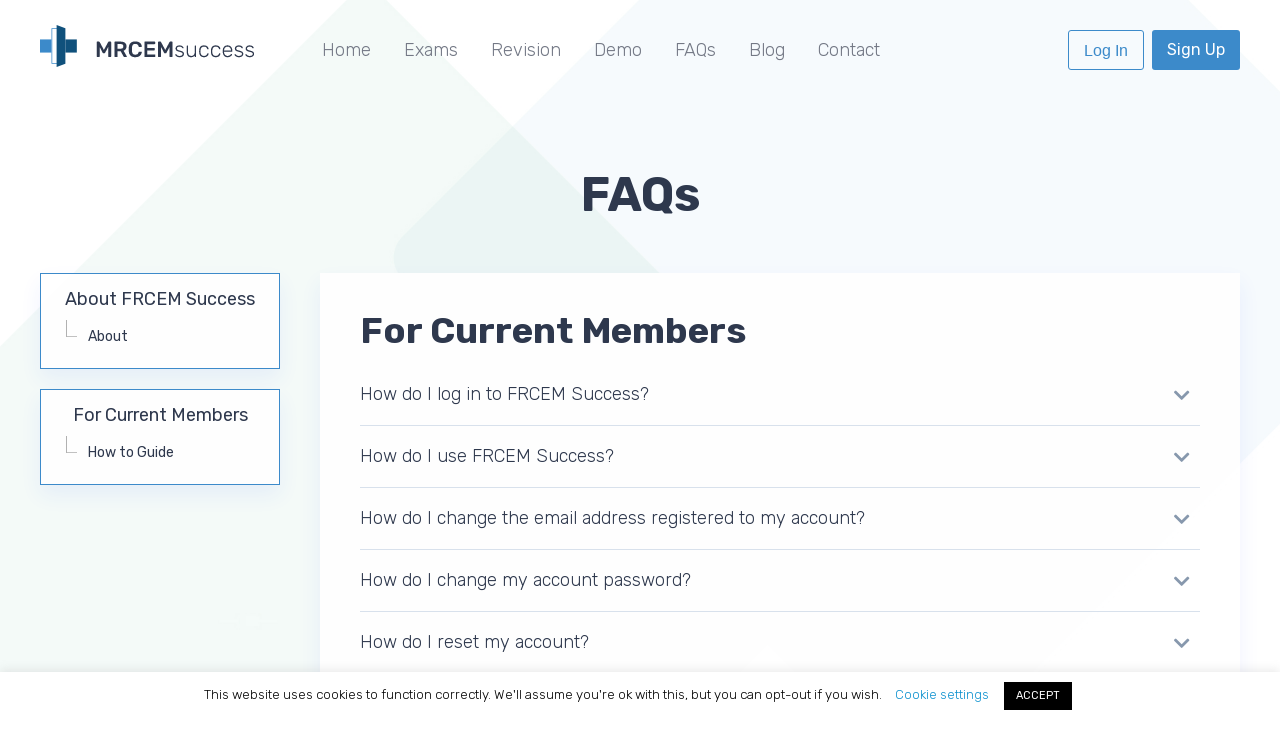

--- FILE ---
content_type: text/html; charset=UTF-8
request_url: https://intermediate.mrcemsuccess.com/faqs/for-current-members/
body_size: 17855
content:
 
<!doctype html>
<!--[if !IE]>      <html class="no-js non-ie" lang="en-GB"> <![endif]-->
<!--[if IE 7 ]>    <html class="no-js ie7" lang="en-GB"> <![endif]-->
<!--[if IE 8 ]>    <html class="no-js ie8" lang="en-GB"> <![endif]-->
<!--[if IE 9 ]>    <html class="no-js ie9" lang="en-GB"> <![endif]-->
<!--[if gt IE 9]><!-->



<html class="no-js" lang="en-GB">
<!--<![endif]-->

<head>
    <meta charset="UTF-8" />
	<meta name="viewport" content="width=device-width, initial-scale=1.0">
   	<title>
        For Current Members Archives - MRCEM Success    </title>
    <link rel="profile" href="http://gmpg.org/xfn/11" />
    <!-- <script src="https://ajax.googleapis.com/ajax/libs/jquery/3.2.1/jquery.min.js"></script> -->
	<link href="https://fonts.googleapis.com/css?family=Rubik:300,400,700" rel="stylesheet" async>
<link rel="stylesheet" href="https://cdnjs.cloudflare.com/ajax/libs/Swiper/4.5.0/css/swiper.min.css">
    <link rel="stylesheet" href="https://cdnjs.cloudflare.com/ajax/libs/jqueryui/1.13.2/themes/base/jquery-ui.min.css" integrity="sha512-ELV+xyi8IhEApPS/pSj66+Jiw+sOT1Mqkzlh8ExXihe4zfqbWkxPRi8wptXIO9g73FSlhmquFlUOuMSoXz5IRw==" crossorigin="anonymous" referrerpolicy="no-referrer" />
	<link rel="stylesheet" href="https://cdnjs.cloudflare.com/ajax/libs/animate.css/3.7.0/animate.min.css" />
		<meta name="apple-mobile-web-app-capable" content="yes">
	<meta name="apple-mobile-web-app-status-bar-style" content="black-translucent">
	<meta name="apple-mobile-web-app-title" content="MRCEM Success">

    <link rel="pingback" href="https://intermediate.mrcemsuccess.com/xmlrpc.php" />
	<!-- <script src="https://d3js.org/d3.v3.min.js"></script> -->
		<link rel="stylesheet" href="https://use.fontawesome.com/releases/v5.6.3/css/all.css" integrity="sha384-UHRtZLI+pbxtHCWp1t77Bi1L4ZtiqrqD80Kn4Z8NTSRyMA2Fd33n5dQ8lWUE00s/" crossorigin="anonymous">
    <meta name='robots' content='index, follow, max-image-preview:large, max-snippet:-1, max-video-preview:-1' />
	<style>img:is([sizes="auto" i], [sizes^="auto," i]) { contain-intrinsic-size: 3000px 1500px }</style>
	
	<!-- This site is optimized with the Yoast SEO plugin v26.3 - https://yoast.com/wordpress/plugins/seo/ -->
	<link rel="canonical" href="https://intermediate.mrcemsuccess.com/faqs/for-current-members/" />
	<meta property="og:locale" content="en_GB" />
	<meta property="og:type" content="article" />
	<meta property="og:title" content="For Current Members Archives - MRCEM Success" />
	<meta property="og:url" content="https://intermediate.mrcemsuccess.com/faqs/for-current-members/" />
	<meta property="og:site_name" content="MRCEM Success" />
	<meta name="twitter:card" content="summary_large_image" />
	<meta name="twitter:site" content="@frcemsuccess" />
	<script type="application/ld+json" class="yoast-schema-graph">{"@context":"https://schema.org","@graph":[{"@type":"CollectionPage","@id":"https://intermediate.mrcemsuccess.com/faqs/for-current-members/","url":"https://intermediate.mrcemsuccess.com/faqs/for-current-members/","name":"For Current Members Archives - MRCEM Success","isPartOf":{"@id":"https://intermediate.mrcemsuccess.com/#website"},"breadcrumb":{"@id":"https://intermediate.mrcemsuccess.com/faqs/for-current-members/#breadcrumb"},"inLanguage":"en-GB"},{"@type":"BreadcrumbList","@id":"https://intermediate.mrcemsuccess.com/faqs/for-current-members/#breadcrumb","itemListElement":[{"@type":"ListItem","position":1,"name":"Home","item":"https://intermediate.mrcemsuccess.com/login/"},{"@type":"ListItem","position":2,"name":"For Current Members"}]},{"@type":"WebSite","@id":"https://intermediate.mrcemsuccess.com/#website","url":"https://intermediate.mrcemsuccess.com/","name":"MRCEM Success","description":"Online MRCEM Exam Preparation","publisher":{"@id":"https://intermediate.mrcemsuccess.com/#organization"},"potentialAction":[{"@type":"SearchAction","target":{"@type":"EntryPoint","urlTemplate":"https://intermediate.mrcemsuccess.com/?s={search_term_string}"},"query-input":{"@type":"PropertyValueSpecification","valueRequired":true,"valueName":"search_term_string"}}],"inLanguage":"en-GB"},{"@type":"Organization","@id":"https://intermediate.mrcemsuccess.com/#organization","name":"FRCEM Success","url":"https://intermediate.mrcemsuccess.com/","logo":{"@type":"ImageObject","inLanguage":"en-GB","@id":"https://intermediate.mrcemsuccess.com/#/schema/logo/image/","url":"https://intermediate.frcemsuccess.com/wp-content/uploads/frcem1.png","contentUrl":"https://intermediate.frcemsuccess.com/wp-content/uploads/frcem1.png","width":639,"height":126,"caption":"FRCEM Success"},"image":{"@id":"https://intermediate.mrcemsuccess.com/#/schema/logo/image/"},"sameAs":["https://www.facebook.com/frcemsuccess/","https://x.com/frcemsuccess"]}]}</script>
	<!-- / Yoast SEO plugin. -->


<link rel="alternate" type="application/rss+xml" title="MRCEM Success &raquo; Feed" href="https://intermediate.mrcemsuccess.com/feed/" />
<link rel="alternate" type="application/rss+xml" title="MRCEM Success &raquo; Comments Feed" href="https://intermediate.mrcemsuccess.com/comments/feed/" />
<link rel="alternate" type="application/rss+xml" title="MRCEM Success &raquo; For Current Members FAQ Type Feed" href="https://intermediate.mrcemsuccess.com/faqs/for-current-members/feed/" />
<script type="text/javascript">
/* <![CDATA[ */
window._wpemojiSettings = {"baseUrl":"https:\/\/s.w.org\/images\/core\/emoji\/16.0.1\/72x72\/","ext":".png","svgUrl":"https:\/\/s.w.org\/images\/core\/emoji\/16.0.1\/svg\/","svgExt":".svg","source":{"concatemoji":"https:\/\/intermediate.mrcemsuccess.com\/wp-includes\/js\/wp-emoji-release.min.js?ver=6.8.3"}};
/*! This file is auto-generated */
!function(s,n){var o,i,e;function c(e){try{var t={supportTests:e,timestamp:(new Date).valueOf()};sessionStorage.setItem(o,JSON.stringify(t))}catch(e){}}function p(e,t,n){e.clearRect(0,0,e.canvas.width,e.canvas.height),e.fillText(t,0,0);var t=new Uint32Array(e.getImageData(0,0,e.canvas.width,e.canvas.height).data),a=(e.clearRect(0,0,e.canvas.width,e.canvas.height),e.fillText(n,0,0),new Uint32Array(e.getImageData(0,0,e.canvas.width,e.canvas.height).data));return t.every(function(e,t){return e===a[t]})}function u(e,t){e.clearRect(0,0,e.canvas.width,e.canvas.height),e.fillText(t,0,0);for(var n=e.getImageData(16,16,1,1),a=0;a<n.data.length;a++)if(0!==n.data[a])return!1;return!0}function f(e,t,n,a){switch(t){case"flag":return n(e,"\ud83c\udff3\ufe0f\u200d\u26a7\ufe0f","\ud83c\udff3\ufe0f\u200b\u26a7\ufe0f")?!1:!n(e,"\ud83c\udde8\ud83c\uddf6","\ud83c\udde8\u200b\ud83c\uddf6")&&!n(e,"\ud83c\udff4\udb40\udc67\udb40\udc62\udb40\udc65\udb40\udc6e\udb40\udc67\udb40\udc7f","\ud83c\udff4\u200b\udb40\udc67\u200b\udb40\udc62\u200b\udb40\udc65\u200b\udb40\udc6e\u200b\udb40\udc67\u200b\udb40\udc7f");case"emoji":return!a(e,"\ud83e\udedf")}return!1}function g(e,t,n,a){var r="undefined"!=typeof WorkerGlobalScope&&self instanceof WorkerGlobalScope?new OffscreenCanvas(300,150):s.createElement("canvas"),o=r.getContext("2d",{willReadFrequently:!0}),i=(o.textBaseline="top",o.font="600 32px Arial",{});return e.forEach(function(e){i[e]=t(o,e,n,a)}),i}function t(e){var t=s.createElement("script");t.src=e,t.defer=!0,s.head.appendChild(t)}"undefined"!=typeof Promise&&(o="wpEmojiSettingsSupports",i=["flag","emoji"],n.supports={everything:!0,everythingExceptFlag:!0},e=new Promise(function(e){s.addEventListener("DOMContentLoaded",e,{once:!0})}),new Promise(function(t){var n=function(){try{var e=JSON.parse(sessionStorage.getItem(o));if("object"==typeof e&&"number"==typeof e.timestamp&&(new Date).valueOf()<e.timestamp+604800&&"object"==typeof e.supportTests)return e.supportTests}catch(e){}return null}();if(!n){if("undefined"!=typeof Worker&&"undefined"!=typeof OffscreenCanvas&&"undefined"!=typeof URL&&URL.createObjectURL&&"undefined"!=typeof Blob)try{var e="postMessage("+g.toString()+"("+[JSON.stringify(i),f.toString(),p.toString(),u.toString()].join(",")+"));",a=new Blob([e],{type:"text/javascript"}),r=new Worker(URL.createObjectURL(a),{name:"wpTestEmojiSupports"});return void(r.onmessage=function(e){c(n=e.data),r.terminate(),t(n)})}catch(e){}c(n=g(i,f,p,u))}t(n)}).then(function(e){for(var t in e)n.supports[t]=e[t],n.supports.everything=n.supports.everything&&n.supports[t],"flag"!==t&&(n.supports.everythingExceptFlag=n.supports.everythingExceptFlag&&n.supports[t]);n.supports.everythingExceptFlag=n.supports.everythingExceptFlag&&!n.supports.flag,n.DOMReady=!1,n.readyCallback=function(){n.DOMReady=!0}}).then(function(){return e}).then(function(){var e;n.supports.everything||(n.readyCallback(),(e=n.source||{}).concatemoji?t(e.concatemoji):e.wpemoji&&e.twemoji&&(t(e.twemoji),t(e.wpemoji)))}))}((window,document),window._wpemojiSettings);
/* ]]> */
</script>
<style id='wp-emoji-styles-inline-css' type='text/css'>

	img.wp-smiley, img.emoji {
		display: inline !important;
		border: none !important;
		box-shadow: none !important;
		height: 1em !important;
		width: 1em !important;
		margin: 0 0.07em !important;
		vertical-align: -0.1em !important;
		background: none !important;
		padding: 0 !important;
	}
</style>
<link rel='stylesheet' id='wp-block-library-css' href='https://intermediate.mrcemsuccess.com/wp-includes/css/dist/block-library/style.min.css?ver=6.8.3' type='text/css' media='all' />
<style id='classic-theme-styles-inline-css' type='text/css'>
/*! This file is auto-generated */
.wp-block-button__link{color:#fff;background-color:#32373c;border-radius:9999px;box-shadow:none;text-decoration:none;padding:calc(.667em + 2px) calc(1.333em + 2px);font-size:1.125em}.wp-block-file__button{background:#32373c;color:#fff;text-decoration:none}
</style>
<style id='wppb-edit-profile-style-inline-css' type='text/css'>


</style>
<style id='wppb-login-style-inline-css' type='text/css'>


</style>
<style id='wppb-recover-password-style-inline-css' type='text/css'>


</style>
<style id='wppb-register-style-inline-css' type='text/css'>


</style>
<style id='global-styles-inline-css' type='text/css'>
:root{--wp--preset--aspect-ratio--square: 1;--wp--preset--aspect-ratio--4-3: 4/3;--wp--preset--aspect-ratio--3-4: 3/4;--wp--preset--aspect-ratio--3-2: 3/2;--wp--preset--aspect-ratio--2-3: 2/3;--wp--preset--aspect-ratio--16-9: 16/9;--wp--preset--aspect-ratio--9-16: 9/16;--wp--preset--color--black: #000000;--wp--preset--color--cyan-bluish-gray: #abb8c3;--wp--preset--color--white: #ffffff;--wp--preset--color--pale-pink: #f78da7;--wp--preset--color--vivid-red: #cf2e2e;--wp--preset--color--luminous-vivid-orange: #ff6900;--wp--preset--color--luminous-vivid-amber: #fcb900;--wp--preset--color--light-green-cyan: #7bdcb5;--wp--preset--color--vivid-green-cyan: #00d084;--wp--preset--color--pale-cyan-blue: #8ed1fc;--wp--preset--color--vivid-cyan-blue: #0693e3;--wp--preset--color--vivid-purple: #9b51e0;--wp--preset--gradient--vivid-cyan-blue-to-vivid-purple: linear-gradient(135deg,rgba(6,147,227,1) 0%,rgb(155,81,224) 100%);--wp--preset--gradient--light-green-cyan-to-vivid-green-cyan: linear-gradient(135deg,rgb(122,220,180) 0%,rgb(0,208,130) 100%);--wp--preset--gradient--luminous-vivid-amber-to-luminous-vivid-orange: linear-gradient(135deg,rgba(252,185,0,1) 0%,rgba(255,105,0,1) 100%);--wp--preset--gradient--luminous-vivid-orange-to-vivid-red: linear-gradient(135deg,rgba(255,105,0,1) 0%,rgb(207,46,46) 100%);--wp--preset--gradient--very-light-gray-to-cyan-bluish-gray: linear-gradient(135deg,rgb(238,238,238) 0%,rgb(169,184,195) 100%);--wp--preset--gradient--cool-to-warm-spectrum: linear-gradient(135deg,rgb(74,234,220) 0%,rgb(151,120,209) 20%,rgb(207,42,186) 40%,rgb(238,44,130) 60%,rgb(251,105,98) 80%,rgb(254,248,76) 100%);--wp--preset--gradient--blush-light-purple: linear-gradient(135deg,rgb(255,206,236) 0%,rgb(152,150,240) 100%);--wp--preset--gradient--blush-bordeaux: linear-gradient(135deg,rgb(254,205,165) 0%,rgb(254,45,45) 50%,rgb(107,0,62) 100%);--wp--preset--gradient--luminous-dusk: linear-gradient(135deg,rgb(255,203,112) 0%,rgb(199,81,192) 50%,rgb(65,88,208) 100%);--wp--preset--gradient--pale-ocean: linear-gradient(135deg,rgb(255,245,203) 0%,rgb(182,227,212) 50%,rgb(51,167,181) 100%);--wp--preset--gradient--electric-grass: linear-gradient(135deg,rgb(202,248,128) 0%,rgb(113,206,126) 100%);--wp--preset--gradient--midnight: linear-gradient(135deg,rgb(2,3,129) 0%,rgb(40,116,252) 100%);--wp--preset--font-size--small: 13px;--wp--preset--font-size--medium: 20px;--wp--preset--font-size--large: 36px;--wp--preset--font-size--x-large: 42px;--wp--preset--spacing--20: 0.44rem;--wp--preset--spacing--30: 0.67rem;--wp--preset--spacing--40: 1rem;--wp--preset--spacing--50: 1.5rem;--wp--preset--spacing--60: 2.25rem;--wp--preset--spacing--70: 3.38rem;--wp--preset--spacing--80: 5.06rem;--wp--preset--shadow--natural: 6px 6px 9px rgba(0, 0, 0, 0.2);--wp--preset--shadow--deep: 12px 12px 50px rgba(0, 0, 0, 0.4);--wp--preset--shadow--sharp: 6px 6px 0px rgba(0, 0, 0, 0.2);--wp--preset--shadow--outlined: 6px 6px 0px -3px rgba(255, 255, 255, 1), 6px 6px rgba(0, 0, 0, 1);--wp--preset--shadow--crisp: 6px 6px 0px rgba(0, 0, 0, 1);}:where(.is-layout-flex){gap: 0.5em;}:where(.is-layout-grid){gap: 0.5em;}body .is-layout-flex{display: flex;}.is-layout-flex{flex-wrap: wrap;align-items: center;}.is-layout-flex > :is(*, div){margin: 0;}body .is-layout-grid{display: grid;}.is-layout-grid > :is(*, div){margin: 0;}:where(.wp-block-columns.is-layout-flex){gap: 2em;}:where(.wp-block-columns.is-layout-grid){gap: 2em;}:where(.wp-block-post-template.is-layout-flex){gap: 1.25em;}:where(.wp-block-post-template.is-layout-grid){gap: 1.25em;}.has-black-color{color: var(--wp--preset--color--black) !important;}.has-cyan-bluish-gray-color{color: var(--wp--preset--color--cyan-bluish-gray) !important;}.has-white-color{color: var(--wp--preset--color--white) !important;}.has-pale-pink-color{color: var(--wp--preset--color--pale-pink) !important;}.has-vivid-red-color{color: var(--wp--preset--color--vivid-red) !important;}.has-luminous-vivid-orange-color{color: var(--wp--preset--color--luminous-vivid-orange) !important;}.has-luminous-vivid-amber-color{color: var(--wp--preset--color--luminous-vivid-amber) !important;}.has-light-green-cyan-color{color: var(--wp--preset--color--light-green-cyan) !important;}.has-vivid-green-cyan-color{color: var(--wp--preset--color--vivid-green-cyan) !important;}.has-pale-cyan-blue-color{color: var(--wp--preset--color--pale-cyan-blue) !important;}.has-vivid-cyan-blue-color{color: var(--wp--preset--color--vivid-cyan-blue) !important;}.has-vivid-purple-color{color: var(--wp--preset--color--vivid-purple) !important;}.has-black-background-color{background-color: var(--wp--preset--color--black) !important;}.has-cyan-bluish-gray-background-color{background-color: var(--wp--preset--color--cyan-bluish-gray) !important;}.has-white-background-color{background-color: var(--wp--preset--color--white) !important;}.has-pale-pink-background-color{background-color: var(--wp--preset--color--pale-pink) !important;}.has-vivid-red-background-color{background-color: var(--wp--preset--color--vivid-red) !important;}.has-luminous-vivid-orange-background-color{background-color: var(--wp--preset--color--luminous-vivid-orange) !important;}.has-luminous-vivid-amber-background-color{background-color: var(--wp--preset--color--luminous-vivid-amber) !important;}.has-light-green-cyan-background-color{background-color: var(--wp--preset--color--light-green-cyan) !important;}.has-vivid-green-cyan-background-color{background-color: var(--wp--preset--color--vivid-green-cyan) !important;}.has-pale-cyan-blue-background-color{background-color: var(--wp--preset--color--pale-cyan-blue) !important;}.has-vivid-cyan-blue-background-color{background-color: var(--wp--preset--color--vivid-cyan-blue) !important;}.has-vivid-purple-background-color{background-color: var(--wp--preset--color--vivid-purple) !important;}.has-black-border-color{border-color: var(--wp--preset--color--black) !important;}.has-cyan-bluish-gray-border-color{border-color: var(--wp--preset--color--cyan-bluish-gray) !important;}.has-white-border-color{border-color: var(--wp--preset--color--white) !important;}.has-pale-pink-border-color{border-color: var(--wp--preset--color--pale-pink) !important;}.has-vivid-red-border-color{border-color: var(--wp--preset--color--vivid-red) !important;}.has-luminous-vivid-orange-border-color{border-color: var(--wp--preset--color--luminous-vivid-orange) !important;}.has-luminous-vivid-amber-border-color{border-color: var(--wp--preset--color--luminous-vivid-amber) !important;}.has-light-green-cyan-border-color{border-color: var(--wp--preset--color--light-green-cyan) !important;}.has-vivid-green-cyan-border-color{border-color: var(--wp--preset--color--vivid-green-cyan) !important;}.has-pale-cyan-blue-border-color{border-color: var(--wp--preset--color--pale-cyan-blue) !important;}.has-vivid-cyan-blue-border-color{border-color: var(--wp--preset--color--vivid-cyan-blue) !important;}.has-vivid-purple-border-color{border-color: var(--wp--preset--color--vivid-purple) !important;}.has-vivid-cyan-blue-to-vivid-purple-gradient-background{background: var(--wp--preset--gradient--vivid-cyan-blue-to-vivid-purple) !important;}.has-light-green-cyan-to-vivid-green-cyan-gradient-background{background: var(--wp--preset--gradient--light-green-cyan-to-vivid-green-cyan) !important;}.has-luminous-vivid-amber-to-luminous-vivid-orange-gradient-background{background: var(--wp--preset--gradient--luminous-vivid-amber-to-luminous-vivid-orange) !important;}.has-luminous-vivid-orange-to-vivid-red-gradient-background{background: var(--wp--preset--gradient--luminous-vivid-orange-to-vivid-red) !important;}.has-very-light-gray-to-cyan-bluish-gray-gradient-background{background: var(--wp--preset--gradient--very-light-gray-to-cyan-bluish-gray) !important;}.has-cool-to-warm-spectrum-gradient-background{background: var(--wp--preset--gradient--cool-to-warm-spectrum) !important;}.has-blush-light-purple-gradient-background{background: var(--wp--preset--gradient--blush-light-purple) !important;}.has-blush-bordeaux-gradient-background{background: var(--wp--preset--gradient--blush-bordeaux) !important;}.has-luminous-dusk-gradient-background{background: var(--wp--preset--gradient--luminous-dusk) !important;}.has-pale-ocean-gradient-background{background: var(--wp--preset--gradient--pale-ocean) !important;}.has-electric-grass-gradient-background{background: var(--wp--preset--gradient--electric-grass) !important;}.has-midnight-gradient-background{background: var(--wp--preset--gradient--midnight) !important;}.has-small-font-size{font-size: var(--wp--preset--font-size--small) !important;}.has-medium-font-size{font-size: var(--wp--preset--font-size--medium) !important;}.has-large-font-size{font-size: var(--wp--preset--font-size--large) !important;}.has-x-large-font-size{font-size: var(--wp--preset--font-size--x-large) !important;}
:where(.wp-block-post-template.is-layout-flex){gap: 1.25em;}:where(.wp-block-post-template.is-layout-grid){gap: 1.25em;}
:where(.wp-block-columns.is-layout-flex){gap: 2em;}:where(.wp-block-columns.is-layout-grid){gap: 2em;}
:root :where(.wp-block-pullquote){font-size: 1.5em;line-height: 1.6;}
</style>
<link rel='stylesheet' id='cookie-law-info-css' href='https://intermediate.mrcemsuccess.com/wp-content/plugins/cookie-law-info/legacy/public/css/cookie-law-info-public.css?ver=3.3.6' type='text/css' media='all' />
<link rel='stylesheet' id='cookie-law-info-gdpr-css' href='https://intermediate.mrcemsuccess.com/wp-content/plugins/cookie-law-info/legacy/public/css/cookie-law-info-gdpr.css?ver=3.3.6' type='text/css' media='all' />
<link rel='stylesheet' id='pmpro_frontend_base-css' href='https://intermediate.mrcemsuccess.com/wp-content/plugins/paid-memberships-pro/css/frontend/base.css?ver=3.3.1' type='text/css' media='all' />
<link rel='stylesheet' id='pmpro_frontend_variation_1-css' href='https://intermediate.mrcemsuccess.com/wp-content/plugins/paid-memberships-pro/css/frontend/variation_1.css?ver=3.3.1' type='text/css' media='all' />
<link rel='stylesheet' id='revisio-css' href='https://intermediate.mrcemsuccess.com/wp-content/plugins/revisio/public/css/revisio-public.css?ver=1.57' type='text/css' media='all' />
<link rel='stylesheet' id='intermediate_script-css' href='https://intermediate.mrcemsuccess.com/wp-content/plugins/revisio/public/css/intermediate.css?ver=1.57' type='text/css' media='all' />
<link rel='stylesheet' id='revisio_mobile-css' href='https://intermediate.mrcemsuccess.com/wp-content/plugins/revisio/public/css/revisio-mobile.css?ver=1.57' type='text/css' media='all' />
<link rel='stylesheet' id='theme-my-login-css' href='https://intermediate.mrcemsuccess.com/wp-content/plugins/theme-my-login/assets/styles/theme-my-login.min.css?ver=7.1.14' type='text/css' media='all' />
<link rel='stylesheet' id='search-filter-plugin-styles-css' href='https://intermediate.mrcemsuccess.com/wp-content/plugins/search-filter-pro/public/assets/css/search-filter.min.css?ver=2.4.2' type='text/css' media='all' />
<link rel='stylesheet' id='responsive-style-css' href='https://intermediate.mrcemsuccess.com/wp-content/themes/frcem-success/style.css?ver=1.57' type='text/css' media='all' />
<link rel='stylesheet' id='both-css' href='https://intermediate.mrcemsuccess.com/wp-content/themes/frcem-success/both.css?ver=1.57' type='text/css' media='all' />
<link rel='stylesheet' id='responsive-media-queries-css' href='https://intermediate.mrcemsuccess.com/wp-content/themes/frcem-success/core/css/style.css?ver=1.57' type='text/css' media='all' />
<link rel='stylesheet' id='wpdreams-asl-basic-css' href='https://intermediate.mrcemsuccess.com/wp-content/plugins/ajax-search-lite/css/style.basic.css?ver=4.13.4' type='text/css' media='all' />
<style id='wpdreams-asl-basic-inline-css' type='text/css'>

					div[id*='ajaxsearchlitesettings'].searchsettings .asl_option_inner label {
						font-size: 0px !important;
						color: rgba(0, 0, 0, 0);
					}
					div[id*='ajaxsearchlitesettings'].searchsettings .asl_option_inner label:after {
						font-size: 11px !important;
						position: absolute;
						top: 0;
						left: 0;
						z-index: 1;
					}
					.asl_w_container {
						width: 100%;
						margin: 0px 0px 0px 0px;
						min-width: 200px;
					}
					div[id*='ajaxsearchlite'].asl_m {
						width: 100%;
					}
					div[id*='ajaxsearchliteres'].wpdreams_asl_results div.resdrg span.highlighted {
						font-weight: bold;
						color: rgba(217, 49, 43, 1);
						background-color: rgba(238, 238, 238, 1);
					}
					div[id*='ajaxsearchliteres'].wpdreams_asl_results .results img.asl_image {
						width: 70px;
						height: 70px;
						object-fit: cover;
					}
					div[id*='ajaxsearchlite'].asl_r .results {
						max-height: none;
					}
					div[id*='ajaxsearchlite'].asl_r {
						position: absolute;
					}
				
							.asl_w, .asl_w * {font-family:&quot;Rubik&quot; !important;}
							.asl_m input[type=search]::placeholder{font-family:&quot;Rubik&quot; !important;}
							.asl_m input[type=search]::-webkit-input-placeholder{font-family:&quot;Rubik&quot; !important;}
							.asl_m input[type=search]::-moz-placeholder{font-family:&quot;Rubik&quot; !important;}
							.asl_m input[type=search]:-ms-input-placeholder{font-family:&quot;Rubik&quot; !important;}
						
						.asl_m, .asl_m .probox {
							background-color: rgb(255, 255, 255) !important;
							background-image: none !important;
							-webkit-background-image: none !important;
							-ms-background-image: none !important;
						}
					
						.asl_m .probox svg {
							fill: rgb(255, 255, 255) !important;
						}
						.asl_m .probox .innericon {
							background-color: rgba(16, 81, 124, 1) !important;
							background-image: none !important;
							-webkit-background-image: none !important;
							-ms-background-image: none !important;
						}
					
						div.asl_r.asl_w.vertical .results .item::after {
							display: block;
							position: absolute;
							bottom: 0;
							content: '';
							height: 1px;
							width: 100%;
							background: #D8D8D8;
						}
						div.asl_r.asl_w.vertical .results .item.asl_last_item::after {
							display: none;
						}
					
</style>
<link rel='stylesheet' id='wpdreams-asl-instance-css' href='https://intermediate.mrcemsuccess.com/wp-content/plugins/ajax-search-lite/css/style-simple-blue.css?ver=4.13.4' type='text/css' media='all' />
<link rel='stylesheet' id='simple-favorites-css' href='https://intermediate.mrcemsuccess.com/wp-content/plugins/favorites/assets/css/favorites.css?ver=2.3.6' type='text/css' media='all' />
<script type="text/javascript" src="https://intermediate.mrcemsuccess.com/wp-includes/js/jquery/jquery.min.js?ver=3.7.1" id="jquery-core-js"></script>
<script type="text/javascript" src="https://intermediate.mrcemsuccess.com/wp-includes/js/jquery/jquery-migrate.min.js?ver=3.4.1" id="jquery-migrate-js"></script>
<script type="text/javascript" id="cookie-law-info-js-extra">
/* <![CDATA[ */
var Cli_Data = {"nn_cookie_ids":[],"cookielist":[],"non_necessary_cookies":[],"ccpaEnabled":"","ccpaRegionBased":"","ccpaBarEnabled":"","strictlyEnabled":["necessary","obligatoire"],"ccpaType":"gdpr","js_blocking":"","custom_integration":"","triggerDomRefresh":"","secure_cookies":""};
var cli_cookiebar_settings = {"animate_speed_hide":"500","animate_speed_show":"500","background":"#FFF","border":"#b1a6a6c2","border_on":"","button_1_button_colour":"#000","button_1_button_hover":"#000000","button_1_link_colour":"#fff","button_1_as_button":"1","button_1_new_win":"","button_2_button_colour":"#333","button_2_button_hover":"#292929","button_2_link_colour":"#444","button_2_as_button":"","button_2_hidebar":"","button_3_button_colour":"#000","button_3_button_hover":"#000000","button_3_link_colour":"#fff","button_3_as_button":"1","button_3_new_win":"","button_4_button_colour":"#000","button_4_button_hover":"#000000","button_4_link_colour":"#088fce","button_4_as_button":"","button_7_button_colour":"#61a229","button_7_button_hover":"#4e8221","button_7_link_colour":"#fff","button_7_as_button":"1","button_7_new_win":"","font_family":"inherit","header_fix":"","notify_animate_hide":"1","notify_animate_show":"","notify_div_id":"#cookie-law-info-bar","notify_position_horizontal":"right","notify_position_vertical":"bottom","scroll_close":"","scroll_close_reload":"","accept_close_reload":"","reject_close_reload":"","showagain_tab":"","showagain_background":"#fff","showagain_border":"#000","showagain_div_id":"#cookie-law-info-again","showagain_x_position":"100px","text":"#000","show_once_yn":"","show_once":"10000","logging_on":"","as_popup":"","popup_overlay":"1","bar_heading_text":"","cookie_bar_as":"banner","popup_showagain_position":"bottom-right","widget_position":"left"};
var log_object = {"ajax_url":"https:\/\/intermediate.mrcemsuccess.com\/wp-admin\/admin-ajax.php"};
/* ]]> */
</script>
<script type="text/javascript" src="https://intermediate.mrcemsuccess.com/wp-content/plugins/cookie-law-info/legacy/public/js/cookie-law-info-public.js?ver=3.3.6" id="cookie-law-info-js"></script>
<script type="text/javascript" src="https://intermediate.mrcemsuccess.com/wp-content/plugins/revisio/public/js/jquery.js?ver=1.57" id="revisio_jquery-js"></script>
<script type="text/javascript" src="https://intermediate.mrcemsuccess.com/wp-content/plugins/revisio/public/js/chart.js?ver=1.57" id="revisio_chart-js"></script>
<script type="text/javascript" src="https://intermediate.mrcemsuccess.com/wp-content/plugins/revisio/public/js/d3.js?ver=1.57" id="revisio_d3-js"></script>
<script type="text/javascript" id="search-filter-plugin-build-js-extra">
/* <![CDATA[ */
var SF_LDATA = {"ajax_url":"https:\/\/intermediate.mrcemsuccess.com\/wp-admin\/admin-ajax.php","home_url":"https:\/\/intermediate.mrcemsuccess.com\/"};
/* ]]> */
</script>
<script type="text/javascript" src="https://intermediate.mrcemsuccess.com/wp-content/plugins/search-filter-pro/public/assets/js/search-filter-build.min.js?ver=2.4.2" id="search-filter-plugin-build-js"></script>
<script type="text/javascript" src="https://intermediate.mrcemsuccess.com/wp-content/plugins/search-filter-pro/public/assets/js/chosen.jquery.min.js?ver=2.4.2" id="search-filter-plugin-chosen-js"></script>
<script type="text/javascript" src="https://intermediate.mrcemsuccess.com/wp-content/themes/frcem-success/core/js/responsive-modernizr.js?ver=2.6.1" id="modernizr-js"></script>
<script type="text/javascript" id="favorites-js-extra">
/* <![CDATA[ */
var favorites_data = {"ajaxurl":"https:\/\/intermediate.mrcemsuccess.com\/wp-admin\/admin-ajax.php","nonce":"e033dc53df","favorite":"<i class=\"far fa-bookmark\"><\/i>","favorited":"<i class=\"fas fa-bookmark\"><\/i>","includecount":"","indicate_loading":"1","loading_text":"Loading","loading_image":"","loading_image_active":"","loading_image_preload":"","cache_enabled":"1","button_options":{"button_type":"custom","custom_colors":false,"box_shadow":false,"include_count":false,"default":{"background_default":false,"border_default":false,"text_default":false,"icon_default":false,"count_default":false},"active":{"background_active":false,"border_active":false,"text_active":false,"icon_active":false,"count_active":false}},"authentication_modal_content":"<p>Please login to add favorites.<\/p>\n<p><a href=\"#\" data-favorites-modal-close>Dismiss this notice<\/a><\/p>\n","authentication_redirect":"","dev_mode":"","logged_in":"","user_id":"0","authentication_redirect_url":"https:\/\/intermediate.mrcemsuccess.com\/login\/"};
/* ]]> */
</script>
<script type="text/javascript" src="https://intermediate.mrcemsuccess.com/wp-content/plugins/favorites/assets/js/favorites.min.js?ver=2.3.6" id="favorites-js"></script>
<link rel="https://api.w.org/" href="https://intermediate.mrcemsuccess.com/wp-json/" /><link rel="alternate" title="JSON" type="application/json" href="https://intermediate.mrcemsuccess.com/wp-json/wp/v2/faqs/2223" /><link rel="EditURI" type="application/rsd+xml" title="RSD" href="https://intermediate.mrcemsuccess.com/xmlrpc.php?rsd" />
<meta name="generator" content="WordPress 6.8.3" />

		<!-- GA Google Analytics @ https://m0n.co/ga -->
		<script>
			(function(i,s,o,g,r,a,m){i['GoogleAnalyticsObject']=r;i[r]=i[r]||function(){
			(i[r].q=i[r].q||[]).push(arguments)},i[r].l=1*new Date();a=s.createElement(o),
			m=s.getElementsByTagName(o)[0];a.async=1;a.src=g;m.parentNode.insertBefore(a,m)
			})(window,document,'script','https://www.google-analytics.com/analytics.js','ga');
			ga('create', 'UA-71918301-6', 'auto');
			ga('set', 'forceSSL', true);
			ga('send', 'pageview');
		</script>

	<style id="pmpro_colors">:root {
	--pmpro--color--base: #ffffff;
	--pmpro--color--contrast: #222222;
	--pmpro--color--accent: #0c3d54;
	--pmpro--color--accent--variation: hsl( 199,75%,28.5% );
	--pmpro--color--border--variation: hsl( 0,0%,91% );
}</style><style type="text/css">.broken_link, a.broken_link {
	text-decoration: line-through;
}</style><link rel="icon" href="https://intermediate.mrcemsuccess.com/wp-content/uploads/icon.png" sizes="32x32" />
<link rel="icon" href="https://intermediate.mrcemsuccess.com/wp-content/uploads/icon.png" sizes="192x192" />
<link rel="apple-touch-icon" href="https://intermediate.mrcemsuccess.com/wp-content/uploads/icon.png" />
<meta name="msapplication-TileImage" content="https://intermediate.mrcemsuccess.com/wp-content/uploads/icon.png" />
	
</head>







<body class="pmpro-variation_1 archive tax-faqs term-for-current-members term-2223 wp-theme-frcem-success">

	<script>
		jQuery(document).ready(function(){
		
			jQuery('#login_button').click(function(){
				jQuery('#login_box').addClass('active');
			});
			jQuery('#login_closer').click(function(){
				jQuery('#login_box').removeClass('active');
				
			});
		});
	</script>
	<div id="login_box">
		<div id="login_closer"></div>
		<div class="login_modal">
			<div class="login_modal_inner">
				<h3 id="login_title">Log in to MRCEM Success</h3>
				<div id="login_buttons">
					<a href="https://mrcemsuccess.com/login"><span>MRCEM Primary</span></a>
					<a href="https://intermediate.mrcemsuccess.com/login"><span>MRCEM Intermediate</span></a>
				</div>
				<a class="small-signup" href="https://mrcemsuccess.com/membership-levels">Don't have an account?</a>
			</div>
		</div>
	</div>
        <div id="container" class="hfeed ">
    
        <div id="header_container">

            <div id="header">
				<script>
					jQuery(document).ready(function(){
						jQuery('#mobile_clicker').click(function(){
							jQuery(this).toggleClass('active');
							jQuery('.main-nav #menu-main-menu').slideToggle();
						});
					});
				</script>
				<div id="mobile_clicker"><span><i></i></span></div>
            	<div id="logo">
				<a href="https://mrcemsuccess.com"><img src="https://static.frcemsuccess.com/MRCEM.svg"/></a>
               	</div>
                <div class="main-nav"><ul id="menu-main-menu" class="menu"><li id="menu-item-109334" class="menu-item menu-item-type-custom menu-item-object-custom menu-item-109334"><a href="https://mrcemsuccess.com/">Home</a></li>
<li id="menu-item-109335" class="menu-item menu-item-type-custom menu-item-object-custom menu-item-has-children menu-item-109335"><a href="https://mrcemsuccess.com/mrcem-exam-overview/">Exams</a>
<ul class="sub-menu">
	<li id="menu-item-109336" class="menu-item menu-item-type-custom menu-item-object-custom menu-item-109336"><a href="https://mrcemsuccess.com/mrcem-exam-overview/">New MRCEM Exam Overview</a></li>
	<li id="menu-item-109337" class="menu-item menu-item-type-custom menu-item-object-custom menu-item-109337"><a href="https://mrcemsuccess.com/mrcem-primary-exam/">New MRCEM Primary Exam</a></li>
	<li id="menu-item-109338" class="menu-item menu-item-type-custom menu-item-object-custom menu-item-109338"><a href="https://mrcemsuccess.com/mrcem-intermediate-exam/">New MRCEM Intermediate Exam</a></li>
</ul>
</li>
<li id="menu-item-109341" class="menu-item menu-item-type-custom menu-item-object-custom menu-item-has-children menu-item-109341"><a href="https://mrcemsuccess.com/mrcem-primary-revision-course/">Revision</a>
<ul class="sub-menu">
	<li id="menu-item-109342" class="menu-item menu-item-type-custom menu-item-object-custom menu-item-109342"><a href="https://mrcemsuccess.com/mrcem-primary-revision-course/">MRCEM Primary Revision</a></li>
	<li id="menu-item-109343" class="menu-item menu-item-type-custom menu-item-object-custom menu-item-109343"><a href="https://mrcemsuccess.com/mrcem-intermediate-revision-course/">MRCEM Intermediate Revision</a></li>
</ul>
</li>
<li id="menu-item-109344" class="menu-item menu-item-type-custom menu-item-object-custom menu-item-has-children menu-item-109344"><a href="https://mrcemsuccess.com/dashboard/revise/">Demo</a>
<ul class="sub-menu">
	<li id="menu-item-109345" class="menu-item menu-item-type-custom menu-item-object-custom menu-item-109345"><a href="https://mrcemsuccess.com/dashboard/revise">MRCEM Primary Demo</a></li>
	<li id="menu-item-109346" class="menu-item menu-item-type-custom menu-item-object-custom menu-item-109346"><a href="https://intermediate.mrcemsuccess.com/dashboard/revise">MRCEM Intermediate Demo</a></li>
</ul>
</li>
<li id="menu-item-109347" class="menu-item menu-item-type-custom menu-item-object-custom menu-item-109347"><a href="https://mrcemsuccess.com/faqs/mrcem-success/">FAQs</a></li>
<li id="menu-item-109348" class="menu-item menu-item-type-custom menu-item-object-custom menu-item-109348"><a href="https://mrcemsuccess.com/blog?latest">Blog</a></li>
<li id="menu-item-109349" class="menu-item menu-item-type-custom menu-item-object-custom menu-item-109349"><a href="https://mrcemsuccess.com/contact-us/">Contact</a></li>
</ul></div>				<div class="user-cta">
					 
						<button id="login_button">Log In</button>
						<!-- <a class="login" href="https://intermediate.mrcemsuccess.com/login">Log In</a> -->
						<a class="started" href="https://mrcemsuccess.com/membership-account/membership-levels/">Sign Up</a>
									</div>
            </div>	

        </div>


<div class="wrapper clearfix animated fadeIn">
    <h1 id="blog_title">FAQs</h1>
	<div id="faq_sidebar">
				<div id="faq_under">

					<ul id="faq_list">
												<li class="active">
							<a href="https://intermediate.mrcemsuccess.com/faqs/frcem-success-revision-course/">
						About FRCEM Success							</a>
							                                        <ul class="undertings">
                                                                                            <li class="">
                                                    <a href="https://intermediate.mrcemsuccess.com/faqs/about/">About</a>
                                                </li>
                                                                                    </ul>

                                        						</li>
												<li class="active">
							<a href="https://intermediate.mrcemsuccess.com/faqs/for-current-members/">
						For Current Members							</a>
							                                        <ul class="undertings">
                                                                                            <li class="">
                                                    <a href="https://intermediate.mrcemsuccess.com/faqs/frcem-success-members/">How to Guide</a>
                                                </li>
                                                                                    </ul>

                                        						</li>
											</ul>
				</div>
			</div>
		<div id="faq_list">
			
			<div id="faq_inner">
				<div id="faq_topper">
											<h1 class="faq_title">For Current Members</h1>
						<div class="t_description"></div>
									</div>
				
							
			<div id="f-100781" class="single_faq">
				<h4 class="title_tab" data-id="100781"><span>How do I log in to FRCEM Success?</span><i class="fa fa-chevron-down"></i></h4>
			
				<div id="c-100781" class="faq_content">
					
					<ol>
<li>Click &#8220;Log In&#8221; found in the top right of the <a href="https://mrcemsuccess.com/" target="_blank" rel="noopener noreferrer">homepage</a>.</li>
<li>Select FRCEM Primary or FRCEM Intermediate.</li>
<li>Login here.</li>
<li>If you have forgotten your password, please use the forgotten password link.</li>
<li>If you are not currently a member of the site, <a href="https://mrcemsuccess.com/account/membership-levels/" target="_blank" rel="noopener noreferrer">sign up here.</a></li>
</ol>
<p>Please <a href="https://mrcemsuccess.com/contact-us/" target="_blank" rel="noopener noreferrer">Contact Us</a> if you are having difficulty logging in.</p>
				</div>
			</div>
						
			<div id="f-101895" class="single_faq">
				<h4 class="title_tab" data-id="101895"><span>How do I use FRCEM Success?</span><i class="fa fa-chevron-down"></i></h4>
			
				<div id="c-101895" class="faq_content">
					
					<p>Once you have logged in you will be presented with your Dashboard.</p>
<p>From here you can access all of the main features of the site:</p>
<ul>
<li>Account:
<ul>
<li>Change your password or planned exam date</li>
<li>Purchase an extension to your membership</li>
<li>Reset your account statistics</li>
</ul>
</li>
<li>Revision Session:
<ul>
<li>Set up a customised revision session allowing you to pick between categories and subcategories, as well as choosing to see only &#8220;New&#8221; or &#8220;Incorrect&#8221; questions only.</li>
<li>Your answers are marked instantly with an explanation shown and you will receive a running score as you answer the questions.</li>
</ul>
</li>
<li>Mock Exam:
<ul>
<li>Start a timed mock examination with randomly drawn questions from all categories in the correct proportion as seen in the exam.</li>
<li>The timer can be paused and restarted if necessary.</li>
<li>Your score will be calculated at the end of the exam and you will be shown feedback for each question.</li>
</ul>
</li>
<li>Textbook:
<ul>
<li>Bookmarked articles will appear here.</li>
<li>Clicking &#8220;View All&#8221; will open the textbook feature and allow you to browse and search for articles organised by curriculum themes.</li>
<li>Use the bookmark symbol in the top right of the article page to save an article.</li>
</ul>
</li>
<li>Session Review:
<ul>
<li>The dashboard shows you your two most recently completed sessions.</li>
<li>Clicking &#8220;View All&#8221; allows you to review all of your previous revision sessions and mock exams.</li>
<li>You can filter questions by category or type in order to review specific questions.</li>
</ul>
</li>
<li>Statistics
<ul>
<li>The dashboard shows a graph of your current overall score benchmarked against all users.</li>
<li>Clicking &#8220;View All&#8221; will open a detailed statistics page showing your Overall, Weekly and Category Progress.</li>
</ul>
</li>
</ul>
<p>Please <a href="https://mrcemsuccess.com/contact-us/" target="_blank" rel="noopener noreferrer">Contact Us</a> if you are having difficulty using any of the site features.</p>
				</div>
			</div>
						
			<div id="f-100761" class="single_faq">
				<h4 class="title_tab" data-id="100761"><span>How do I change the email address registered to my account?</span><i class="fa fa-chevron-down"></i></h4>
			
				<div id="c-100761" class="faq_content">
					
					<p>The email address that you used to register is linked to your account and cannot be changed. This is also your username and is required to log in to your account.</p>
<p>Please <a href="https://mrcemsuccess.com/contact-us/" target="_blank" rel="noopener noreferrer">Contact Us</a> if you are concerned about the email address registered to your account.</p>
				</div>
			</div>
						
			<div id="f-100760" class="single_faq">
				<h4 class="title_tab" data-id="100760"><span>How do I change my account password?</span><i class="fa fa-chevron-down"></i></h4>
			
				<div id="c-100760" class="faq_content">
					
					<ol>
<li>In your &#8220;Account&#8221; page click &#8220;Edit Account Details&#8221;.</li>
<li>Here you can change your planned exam date and your password.</li>
<li>You must enter your password twice in order to change your password &#8211; please don&#8217;t copy and paste your password, because if there is an error, this will be copied over.</li>
<li>Click &#8220;update&#8221; in order to confirm your password change.</li>
</ol>
<p>Alternatively if you have forgotten your password you can use the &#8220;Forgotten Password?&#8221; link on the login page.</p>
<p>Please <a href="https://mrcemsuccess.com/contact-us/" target="_blank" rel="noopener noreferrer">Contact Us</a> if you are having difficulty changing your password.</p>
				</div>
			</div>
						
			<div id="f-100764" class="single_faq">
				<h4 class="title_tab" data-id="100764"><span>How do I reset my account?</span><i class="fa fa-chevron-down"></i></h4>
			
				<div id="c-100764" class="faq_content">
					
					<p>At the bottom of your &#8220;Account&#8221; menu click &#8220;Reset Account&#8221;. You will need to enter your password as confirmation that you wish to reset your account.</p>
<p>Resetting your account clears all previous revision sessions and mock exams along with all statistics and progress tracking. It does <strong>not</strong> delete your membership or reduce your membership length.</p>
<p>Once your account has been reset this <strong>cannot</strong> be undone.</p>
<p>Please <a href="https://mrcemsuccess.com/contact-us/" target="_blank" rel="noopener noreferrer">Contact Us</a> if you have any questions about resetting your account.</p>
				</div>
			</div>
						
			<div id="f-100766" class="single_faq">
				<h4 class="title_tab" data-id="100766"><span>How do I extend my membership?</span><i class="fa fa-chevron-down"></i></h4>
			
				<div id="c-100766" class="faq_content">
					
					<p>In the &#8220;Your Membership&#8221; section of your &#8220;Account&#8221; menu, click the &#8220;Extend Membership&#8221; button.</p>
<p>You have the option to purchase 1 or 2 week extensions, as well as 1 to 6 month extensions.</p>
<p>These extensions are added to your current membership length, you <strong>will not lose</strong> any remaining membership at the time of purchase.</p>
<p>Please <a href="https://mrcemsuccess.com/contact-us/" target="_blank" rel="noopener noreferrer">Contact Us</a> if you are having difficulty extending your membership.</p>
				</div>
			</div>
						
			<div id="f-100762" class="single_faq">
				<h4 class="title_tab" data-id="100762"><span>How do I report an error I have noticed in a question?</span><i class="fa fa-chevron-down"></i></h4>
			
				<div id="c-100762" class="faq_content">
					
					<p>Each question, revision note and textbook article has a red &#8220;Something wrong?&#8221; button in the grey panel on the right or left.</p>
<p>Clicking this will allow you to enter a comment as to why the question, answer or information is wrong.</p>
<p>All submissions are reviewed and we aim to reply as soon as possible.</p>
<p>We are very grateful for error reports as it allows us to keep our website as accurate and up to date as possible.</p>
				</div>
			</div>
						
			<div id="f-100763" class="single_faq">
				<h4 class="title_tab" data-id="100763"><span>How do I contact the FRCEM Success team?</span><i class="fa fa-chevron-down"></i></h4>
			
				<div id="c-100763" class="faq_content">
					
					<p>We would love to hear from you with any questions, concerns or feedback.</p>
<p>Please use our <a href="https://mrcemsuccess.com/contact-us/" target="_blank" rel="noopener noreferrer">Contact Us</a> page or send us an email directly to <a href="/cdn-cgi/l/email-protection#5831363e3718352a3b3d352b2d3b3b3d2b2b763b3735" target="_blank" rel="noopener noreferrer"><span class="__cf_email__" data-cfemail="2940474f4669445b4a4c445a5c4a4a4c5a5a074a4644">[email&#160;protected]</span>.</a></p>
<p>We will get back to you as soon as possible.</p>
				</div>
			</div>
						
			<div id="f-100782" class="single_faq">
				<h4 class="title_tab" data-id="100782"><span>How do I provide feedback about FRCEM Success?</span><i class="fa fa-chevron-down"></i></h4>
			
				<div id="c-100782" class="faq_content">
					
					<p>We are always open to receiving feedback, both positive or negative, to help us improve our service.</p>
<p>We would be very grateful if you could complete a <a href="https://docs.google.com/forms/d/e/1FAIpQLScz2OLZx83t8V-p1Kb0I-BVYpmhczKgnfw3OWzYMjQdsv8AVw/viewform?usp=sf_link" target="_blank" rel="noopener noreferrer">FRCEM Primary Feedback Survey</a> or <a href="https://docs.google.com/forms/d/e/1FAIpQLScfiXSmuvc2U8ha6dZ3KBo_ABuBjSIg0UhRMfTd5AA4uuQFeQ/viewform?usp=sf_link" target="_blank" rel="noopener noreferrer">FRCEM Intermediate SAQ Feedback Survey.</a></p>
<p>Alternatively use our <a href="https://mrcemsuccess.com/contact-us/" target="_blank" rel="noopener noreferrer">Contact Us</a> page or send us an email directly to <a href="/cdn-cgi/l/email-protection#c2abaca4ad82afb0a1a7afb1b7a1a1a7b1b1eca1adaf" target="_blank" rel="noopener noreferrer"><span class="__cf_email__" data-cfemail="4e272028210e233c2d2b233d3b2d2d2b3d3d602d2123">[email&#160;protected]</span>.</a></p>
				</div>
			</div>
						
			<div id="f-100775" class="single_faq">
				<h4 class="title_tab" data-id="100775"><span>How do I submit a question/theme I have seen in an exam?</span><i class="fa fa-chevron-down"></i></h4>
			
				<div id="c-100775" class="faq_content">
					
					<p>We are always looking to improve and update our questions.</p>
<p>If you have recently sat either the FRCEM Primary or Intermediate SAQ examination, we would be very grateful if you could submit questions or themes that you have seen by clicking &#8220;Submit a Question&#8221; within your &#8220;Account&#8221; menu and completing the form.</p>
<p>Alternatively use our <a href="https://mrcemsuccess.com/contact-us/" target="_blank" rel="noopener noreferrer">Contact Us</a> page or send us an email directly to <a href="/cdn-cgi/l/email-protection#bfd6d1d9d0ffd2cddcdad2cccadcdcdacccc91dcd0d2" target="_blank" rel="noopener noreferrer"><span class="__cf_email__" data-cfemail="99f0f7fff6d9f4ebfafcf4eaecfafafceaeab7faf6f4">[email&#160;protected]</span>.</a></p>
				</div>
			</div>
						
			<div id="f-100767" class="single_faq">
				<h4 class="title_tab" data-id="100767"><span>How do I access my account once my membership has ended?</span><i class="fa fa-chevron-down"></i></h4>
			
				<div id="c-100767" class="faq_content">
					
					<p>Once your membership has expired you will be unable to access our questions, textbook feature or see your previous results, although your progress WILL have been saved.</p>
<p>When logging in to your account after your membership has expired you will automatically be redirected to the payment pages.</p>
<p>You have the option to purchase 1 or 2 week extensions, as well as 1 to 6 month extensions.</p>
<p>Please <a href="https://mrcemsuccess.com/contact-us/" target="_blank" rel="noopener noreferrer">Contact Us</a> if you are having difficulty extending your membership.</p>
				</div>
			</div>
						
			<div id="f-100772" class="single_faq">
				<h4 class="title_tab" data-id="100772"><span>I am trying to purchase a membership but my payment has not been accepted.</span><i class="fa fa-chevron-down"></i></h4>
			
				<div id="c-100772" class="faq_content">
					
					<p>We accept debit and credit card payments processed via Stripe. On occasion, payments may fail to process. The majority of the time this is due to your bank not authorising the payment. If your payment has failed, you can attempt to process the payment again using the same card, or try using a different debit or credit card.</p>
<p>We also accept payment via PayPal. We recommend trying to purchase using PayPal if you have been unsuccessful using your debit or credit card.</p>
<p>If both debit or credit card and PayPal payments are unsuccessful we are unable to assist further. This is beyond our control and you will need to discuss this with your bank.</p>
				</div>
			</div>
						
			<div id="f-100759" class="single_faq">
				<h4 class="title_tab" data-id="100759"><span>I have purchased the wrong revision course or membership length.</span><i class="fa fa-chevron-down"></i></h4>
			
				<div id="c-100759" class="faq_content">
					
					<p>Please <a href="https://mrcemsuccess.com/contact-us/" target="_blank" rel="noopener noreferrer">Contact Us</a> immediately and we will switch your membership as soon as possible.</p>
				</div>
			</div>
						
			<div id="f-100776" class="single_faq">
				<h4 class="title_tab" data-id="100776"><span>I am unable to log in to my account.</span><i class="fa fa-chevron-down"></i></h4>
			
				<div id="c-100776" class="faq_content">
					
					<p>There are a number of reasons why you may be having difficulty logging in to your account.</p>
<p>If you cannot log in to your account, please try the following steps:</p>
<ol>
<li>Check that your membership was definitely processed &#8211; you should have received a welcome email confirming your membership account has been created. This may be found in your junk/spam folder.</li>
<li>Ensure you are logging in to the correct service &#8211; <a href="https://mrcemsuccess.com/login/" target="_blank" rel="noopener noreferrer">Primary Login</a> or <a href="https://intermediate.mrcemsuccess.com/login" target="_blank" rel="noopener noreferrer">Intermediate SAQ Login</a>.</li>
<li>Ensure you are entering the same email address that you used to register your account.</li>
<li>Ensure you are spelling your password correctly. Remember passwords are case sensitive.</li>
<li>If you cannot remember your password, try resetting it using the &#8220;Forgotten password?&#8221; link on the login page. You will receive an email containing a link to reset your password. This may be found in your junk/spam folder.</li>
<li>If you have tried the previous steps and find you are still unable to log in please <a href="https://mrcemsuccess.com/contact-us/" target="_blank" rel="noopener noreferrer">Contact Us</a>. Please provide us with as much detail as possible to describe the issue, for example the wording of any error messages shown. Screenshots of errors messages or other issues can be very useful to help us to resolve your issue as soon as possible.</li>
</ol>
				</div>
			</div>
						
			<div id="f-100777" class="single_faq">
				<h4 class="title_tab" data-id="100777"><span>Some of the website content is not being displayed correctly on my computer or mobile device.</span><i class="fa fa-chevron-down"></i></h4>
			
				<div id="c-100777" class="faq_content">
					
					<p>Our website has been designed to work on most modern browsers with reasonable internet connections. We recommend using Google Chrome.</p>
<p>If you are experiencing difficulty accessing or viewing aspects of the website we recommend:</p>
<ol>
<li>Trying an alternative internet browser</li>
<li>Trying an alternative internet connection &#8211; some connections, especially hospital connections, filter certain content</li>
<li>Trying an alternative computer or device</li>
</ol>
<p>Unfortunately we are unable to account for all combinations of hardware, software and internet connection.</p>
<p>Please <a href="https://mrcemsuccess.com/contact-us/" target="_blank" rel="noopener noreferrer">Contact Us</a> if you are having technical difficulties with the website.</p>
				</div>
			</div>
						
			<div id="f-100770" class="single_faq">
				<h4 class="title_tab" data-id="100770"><span>I am unable to copy and paste information on the website.</span><i class="fa fa-chevron-down"></i></h4>
			
				<div id="c-100770" class="faq_content">
					
					<p>It is against our <a href="https://mrcemsuccess.com/tctype/terms-conditions/" target="_blank" rel="noopener noreferrer">Terms and Conditions</a> to make any copy of content contained within this website, electronic or otherwise.</p>
<p>The website is fitted with software to prevent copying. Any user found copying or distributing FRCEM Success will have their account suspended without refund and may be subject to legal proceedings.</p>
				</div>
			</div>
					</div>
			</div>
	</div>

<script data-cfasync="false" src="/cdn-cgi/scripts/5c5dd728/cloudflare-static/email-decode.min.js"></script><script>
	jQuery(document).ready(function(){
		jQuery('.title_tab').click(function(){
			var $id = jQuery(this).attr('data-id');
			jQuery('#c-'+$id).slideToggle();
			jQuery(this).toggleClass('active');
		});
	});

</script>


<Div id="modal-overlay"></Div>
<div id="dialog" title="Please Confirm:" style="display:none;">
  <p>Are you sure you wish to end this session?</p>
</div>
</div>


</div>

<!-- end of #wrapper_container -->
<Div id="timeout"></Div>
<div id="footer_container">

    <div id="footer" class="clearfix">
		<div id="footer-top">
				<img src="https://intermediate.mrcemsuccess.com/wp-content/themes/frcem-success/core/images/faded-logo.png"/>
			<h3 class="footer-title">MRCEM Success</h3>
			<ul id="quick-links">
				<li><a href="https://mrcemsuccess.com/tctype/terms-conditions/">Terms & Conditions</a></li>
				<li><a href="https://mrcemsuccess.com/privacy-policy/">Privacy Policy</a></li>
			</ul>
			<div id="social_links">
				<ul>
					<li id="facebook_icon"><a href="https://www.facebook.com/frcemsuccess/" target="_blank"><i class="fab fa-facebook"></i></a></li>
					<li id="twitter_icon"><a href="https://twitter.com/mrcemsuccess?lang=en" target="_blank"><i class="fab fa-twitter"></i></a></li>
				</ul>	
			</div>
			
				
		</div>
		<div id="footer-q">
			<div id="q-top">
				<h2>MRCEM Success is an online revision platform designed to support doctors with their MRCEM Primary and MRCEM Intermediate exam preparation.</h2>
			</div>
			
		
		<div class="third footer-widget">
			<div id="nav_menu-4" class="widget_nav_menu"><div class="widget-title">Site Links</div><div class="menu-footer-site-links-container"><ul id="menu-footer-site-links" class="menu-widget"><li id="menu-item-109331" class="menu-item menu-item-type-custom menu-item-object-custom menu-item-109331"><a href="https://mrcemsuccess.com/mrcem-exam-overview/">New MRCEM Exam Overview</a></li>
<li id="menu-item-109332" class="menu-item menu-item-type-custom menu-item-object-custom menu-item-109332"><a href="https://mrcemsuccess.com/mrcem-primary-revision-course/">MRCEM Primary Revision Course</a></li>
<li id="menu-item-109333" class="menu-item menu-item-type-custom menu-item-object-custom menu-item-109333"><a href="https://mrcemsuccess.com/mrcem-intermediate-revision-course/">MRCEM Intermediate Revision Course</a></li>
<li id="menu-item-103800" class="menu-item menu-item-type-post_type menu-item-object-page menu-item-103800"><a href="https://intermediate.mrcemsuccess.com/dashboard/revise/">Demo</a></li>
<li id="menu-item-103799" class="menu-item menu-item-type-post_type menu-item-object-page menu-item-103799"><a href="https://intermediate.mrcemsuccess.com/account/membership-levels/">Sign Up</a></li>
</ul></div></div>		</div>
		<div class="third footer-widget">
		<div id="nav_menu-2" class="widget_nav_menu"><div class="widget-title">Resources</div><div class="menu-resources-container"><ul id="menu-resources" class="menu-widget"><li id="menu-item-103788" class="menu-item menu-item-type-custom menu-item-object-custom menu-item-103788"><a target="_blank" href="https://www.rcem.ac.uk/">Royal College of Emergency Medicine</a></li>
<li id="menu-item-103789" class="menu-item menu-item-type-custom menu-item-object-custom menu-item-103789"><a target="_blank" href="https://www.rcem.ac.uk/RCEM/Exams_Training/Exams/Regulations_Info_Packs/RCEM/Exams_Training/Exams/Regulations_Info_Packs.aspx?hkey=bf869f0e-de0b-4464-b82b-77bdece214aa">Exam Regulations &#038; Information</a></li>
<li id="menu-item-103790" class="menu-item menu-item-type-custom menu-item-object-custom menu-item-103790"><a target="_blank" href="https://www.rcem.ac.uk/RCEM/Exams_Training/Exams/Dates_Fees/RCEM/Exams_Training/Exams/Dates_and_Fees.aspx?hkey=e2c94d07-b9bf-4624-8cc1-35efe71d6960">Exam Dates and Fees</a></li>
<li id="menu-item-103791" class="menu-item menu-item-type-custom menu-item-object-custom menu-item-103791"><a target="_blank" href="https://www.rcem.ac.uk/RCEM/Exams_Training/Exams/Apply/RCEM/Exams_Training/Exams/Apply.aspx?hkey=b11cb716-e8b9-4593-9d67-9170dfae5310">Exam Applications</a></li>
<li id="menu-item-103792" class="menu-item menu-item-type-custom menu-item-object-custom menu-item-103792"><a target="_blank" href="https://www.rcem.ac.uk/RCEM/Exams_Training/Exams/Results/RCEM/Exams_Training/Exams/Results.aspx?hkey=4da0f3b1-6438-4ae8-b312-c681cc6979ff">Exam Results</a></li>
</ul></div></div>		</div>
		<div class="third footer-widget">
			<div id="nav_menu-3" class="widget_nav_menu"><div class="widget-title">Get in touch</div><div class="menu-footer-get-in-touch-container"><ul id="menu-footer-get-in-touch" class="menu-widget"><li id="menu-item-103830" class="menu-item menu-item-type-custom menu-item-object-custom menu-item-103830"><a href="https://mrcemsuccess.com/faqs/frcem-success-revision-course/">FAQs</a></li>
<li id="menu-item-110276" class="menu-item menu-item-type-post_type menu-item-object-page menu-item-110276"><a href="https://intermediate.mrcemsuccess.com/edit-profile/">Edit Account Details</a></li>
<li id="menu-item-109575" class="menu-item menu-item-type-custom menu-item-object-custom menu-item-109575"><a href="https://mrcemsuccess.com/contact-us/">Contact Us</a></li>
<li id="menu-item-103795" class="menu-item menu-item-type-custom menu-item-object-custom menu-item-103795"><a href="/cdn-cgi/l/email-protection#41282f272e012c3322242c323422222432326f222e2c"><span class="__cf_email__" data-cfemail="c0a9aea6af80adb2a3a5adb3b5a3a3a5b3b3eea3afad">[email&#160;protected]</span></a></li>
</ul></div></div>		</div>
			</div>
	</div>

</div>

 

</div>

<!-- end #footer_container -->

<div id="credits_container">

    <div id="credits" class="clearfix">

        ©2017 - 2025  MRCEM Success    </div>

</div>

<!-- end #credits_container -->


<script data-cfasync="false" src="/cdn-cgi/scripts/5c5dd728/cloudflare-static/email-decode.min.js"></script><script type="speculationrules">
{"prefetch":[{"source":"document","where":{"and":[{"href_matches":"\/*"},{"not":{"href_matches":["\/wp-*.php","\/wp-admin\/*","\/wp-content\/uploads\/*","\/wp-content\/*","\/wp-content\/plugins\/*","\/wp-content\/themes\/frcem-success\/*","\/*\\?(.+)"]}},{"not":{"selector_matches":"a[rel~=\"nofollow\"]"}},{"not":{"selector_matches":".no-prefetch, .no-prefetch a"}}]},"eagerness":"conservative"}]}
</script>
<!--googleoff: all--><div id="cookie-law-info-bar" data-nosnippet="true"><span>This website uses cookies to function correctly. We'll assume you're ok with this, but you can opt-out if you wish. <a role='button' class="cli_settings_button" style="margin:5px 10px 5px 10px">Cookie settings</a><a role='button' data-cli_action="accept" id="cookie_action_close_header" class="small cli-plugin-button cli-plugin-main-button cookie_action_close_header cli_action_button wt-cli-accept-btn" style="margin:5px">ACCEPT</a></span></div><div id="cookie-law-info-again" data-nosnippet="true"><span id="cookie_hdr_showagain">GDPR</span></div><div class="cli-modal" data-nosnippet="true" id="cliSettingsPopup" tabindex="-1" role="dialog" aria-labelledby="cliSettingsPopup" aria-hidden="true">
  <div class="cli-modal-dialog" role="document">
	<div class="cli-modal-content cli-bar-popup">
		  <button type="button" class="cli-modal-close" id="cliModalClose">
			<svg class="" viewBox="0 0 24 24"><path d="M19 6.41l-1.41-1.41-5.59 5.59-5.59-5.59-1.41 1.41 5.59 5.59-5.59 5.59 1.41 1.41 5.59-5.59 5.59 5.59 1.41-1.41-5.59-5.59z"></path><path d="M0 0h24v24h-24z" fill="none"></path></svg>
			<span class="wt-cli-sr-only">Close</span>
		  </button>
		  <div class="cli-modal-body">
			<div class="cli-container-fluid cli-tab-container">
	<div class="cli-row">
		<div class="cli-col-12 cli-align-items-stretch cli-px-0">
			<div class="cli-privacy-overview">
				<h4>Privacy Overview</h4>				<div class="cli-privacy-content">
					<div class="cli-privacy-content-text">This website uses cookies to improve your experience while you navigate through the website. Out of these cookies, the cookies that are categorized as necessary are stored on your browser as they are as essential for the working of basic functionalities of the website. We also use third-party cookies that help us analyze and understand how you use this website. These cookies will be stored in your browser only with your consent. You also have the option to opt-out of these cookies. But opting out of some of these cookies may have an effect on your browsing experience.</div>
				</div>
				<a class="cli-privacy-readmore" aria-label="Show more" role="button" data-readmore-text="Show more" data-readless-text="Show less"></a>			</div>
		</div>
		<div class="cli-col-12 cli-align-items-stretch cli-px-0 cli-tab-section-container">
												<div class="cli-tab-section">
						<div class="cli-tab-header">
							<a role="button" tabindex="0" class="cli-nav-link cli-settings-mobile" data-target="necessary" data-toggle="cli-toggle-tab">
								Necessary							</a>
															<div class="wt-cli-necessary-checkbox">
									<input type="checkbox" class="cli-user-preference-checkbox"  id="wt-cli-checkbox-necessary" data-id="checkbox-necessary" checked="checked"  />
									<label class="form-check-label" for="wt-cli-checkbox-necessary">Necessary</label>
								</div>
								<span class="cli-necessary-caption">Always Enabled</span>
													</div>
						<div class="cli-tab-content">
							<div class="cli-tab-pane cli-fade" data-id="necessary">
								<div class="wt-cli-cookie-description">
									Necessary cookies are absolutely essential for the website to function properly. This category only includes cookies that ensures basic functionalities and security features of the website. These cookies do not store any personal information.								</div>
							</div>
						</div>
					</div>
																	<div class="cli-tab-section">
						<div class="cli-tab-header">
							<a role="button" tabindex="0" class="cli-nav-link cli-settings-mobile" data-target="non-necessary" data-toggle="cli-toggle-tab">
								Non-necessary							</a>
															<div class="cli-switch">
									<input type="checkbox" id="wt-cli-checkbox-non-necessary" class="cli-user-preference-checkbox"  data-id="checkbox-non-necessary" checked='checked' />
									<label for="wt-cli-checkbox-non-necessary" class="cli-slider" data-cli-enable="Enabled" data-cli-disable="Disabled"><span class="wt-cli-sr-only">Non-necessary</span></label>
								</div>
													</div>
						<div class="cli-tab-content">
							<div class="cli-tab-pane cli-fade" data-id="non-necessary">
								<div class="wt-cli-cookie-description">
									Any cookies that may not be particularly necessary for the website to function and is used specifically to collect user personal data via analytics, ads, other embedded contents are termed as non-necessary cookies. It is mandatory to procure user consent prior to running these cookies on your website.								</div>
							</div>
						</div>
					</div>
										</div>
	</div>
</div>
		  </div>
		  <div class="cli-modal-footer">
			<div class="wt-cli-element cli-container-fluid cli-tab-container">
				<div class="cli-row">
					<div class="cli-col-12 cli-align-items-stretch cli-px-0">
						<div class="cli-tab-footer wt-cli-privacy-overview-actions">
						
															<a id="wt-cli-privacy-save-btn" role="button" tabindex="0" data-cli-action="accept" class="wt-cli-privacy-btn cli_setting_save_button wt-cli-privacy-accept-btn cli-btn">SAVE &amp; ACCEPT</a>
													</div>
						
					</div>
				</div>
			</div>
		</div>
	</div>
  </div>
</div>
<div class="cli-modal-backdrop cli-fade cli-settings-overlay"></div>
<div class="cli-modal-backdrop cli-fade cli-popupbar-overlay"></div>
<!--googleon: all-->		<!-- Memberships powered by Paid Memberships Pro v3.3.1. -->
	<style type="text/css"> 
         /* Hide reCAPTCHA V3 badge */
        .grecaptcha-badge {
        
            visibility: hidden !important;
        
        }
    </style><script type="text/javascript" src="https://intermediate.mrcemsuccess.com/wp-includes/js/jquery/ui/core.min.js?ver=1.13.3" id="jquery-ui-core-js"></script>
<script type="text/javascript" src="https://intermediate.mrcemsuccess.com/wp-includes/js/jquery/ui/mouse.min.js?ver=1.13.3" id="jquery-ui-mouse-js"></script>
<script type="text/javascript" src="https://intermediate.mrcemsuccess.com/wp-includes/js/jquery/ui/resizable.min.js?ver=1.13.3" id="jquery-ui-resizable-js"></script>
<script type="text/javascript" src="https://intermediate.mrcemsuccess.com/wp-includes/js/jquery/ui/draggable.min.js?ver=1.13.3" id="jquery-ui-draggable-js"></script>
<script type="text/javascript" src="https://intermediate.mrcemsuccess.com/wp-includes/js/jquery/ui/controlgroup.min.js?ver=1.13.3" id="jquery-ui-controlgroup-js"></script>
<script type="text/javascript" src="https://intermediate.mrcemsuccess.com/wp-includes/js/jquery/ui/checkboxradio.min.js?ver=1.13.3" id="jquery-ui-checkboxradio-js"></script>
<script type="text/javascript" src="https://intermediate.mrcemsuccess.com/wp-includes/js/jquery/ui/button.min.js?ver=1.13.3" id="jquery-ui-button-js"></script>
<script type="text/javascript" src="https://intermediate.mrcemsuccess.com/wp-includes/js/jquery/ui/dialog.min.js?ver=1.13.3" id="jquery-ui-dialog-js"></script>
<script type="text/javascript" src="https://intermediate.mrcemsuccess.com/wp-content/plugins/revisio/public/js/countdown.js?ver=1.57" id="revisio_countdown-js"></script>
<script type="text/javascript" src="https://intermediate.mrcemsuccess.com/wp-content/plugins/revisio/public/js/cookie.js?ver=1.57" id="revisio_cookie-js"></script>
<script type="text/javascript" src="https://intermediate.mrcemsuccess.com/wp-content/plugins/revisio/public/js/list.js?ver=1.57" id="revisio_list-js"></script>
<script type="text/javascript" src="https://intermediate.mrcemsuccess.com/wp-content/plugins/revisio/public/js/revisio-timer.js?ver=1.57" id="revisio_timer-js"></script>
<script type="text/javascript" src="https://intermediate.mrcemsuccess.com/wp-content/plugins/revisio/public/js/intermediate.js?ver=1.57" id="revisio_intermediate-js"></script>
<script type="text/javascript" id="revisio-js-extra">
/* <![CDATA[ */
var globalJS = {"url":"https:\/\/intermediate.mrcemsuccess.com\/wp-admin\/admin-ajax.php","user_id":"0","nonce":"01cf0aad15","currentPage":"i-have-just-purchased-a-frcem-success-membership-how-do-i-log-in","demo":""};
/* ]]> */
</script>
<script type="text/javascript" src="https://intermediate.mrcemsuccess.com/wp-content/plugins/revisio/public/js/revisio-public.js?ver=1.57" id="revisio-js"></script>
<script type="text/javascript" id="theme-my-login-js-extra">
/* <![CDATA[ */
var themeMyLogin = {"action":"","errors":[]};
/* ]]> */
</script>
<script type="text/javascript" src="https://intermediate.mrcemsuccess.com/wp-content/plugins/theme-my-login/assets/scripts/theme-my-login.min.js?ver=7.1.14" id="theme-my-login-js"></script>
<script type="text/javascript" src="https://intermediate.mrcemsuccess.com/wp-includes/js/jquery/ui/datepicker.min.js?ver=1.13.3" id="jquery-ui-datepicker-js"></script>
<script type="text/javascript" id="jquery-ui-datepicker-js-after">
/* <![CDATA[ */
jQuery(function(jQuery){jQuery.datepicker.setDefaults({"closeText":"Close","currentText":"Today","monthNames":["January","February","March","April","May","June","July","August","September","October","November","December"],"monthNamesShort":["Jan","Feb","Mar","Apr","May","Jun","Jul","Aug","Sep","Oct","Nov","Dec"],"nextText":"Next","prevText":"Previous","dayNames":["Sunday","Monday","Tuesday","Wednesday","Thursday","Friday","Saturday"],"dayNamesShort":["Sun","Mon","Tue","Wed","Thu","Fri","Sat"],"dayNamesMin":["S","M","T","W","T","F","S"],"dateFormat":"dS MM yy","firstDay":1,"isRTL":false});});
/* ]]> */
</script>
<script type="text/javascript" src="https://intermediate.mrcemsuccess.com/wp-content/themes/frcem-success/core/js/responsive-scripts.js?ver=1.57" id="responsive-scripts-js"></script>
<script type="text/javascript" id="wd-asl-ajaxsearchlite-js-before">
/* <![CDATA[ */
window.ASL = typeof window.ASL !== 'undefined' ? window.ASL : {}; window.ASL.wp_rocket_exception = "DOMContentLoaded"; window.ASL.ajaxurl = "https:\/\/intermediate.mrcemsuccess.com\/wp-admin\/admin-ajax.php"; window.ASL.backend_ajaxurl = "https:\/\/intermediate.mrcemsuccess.com\/wp-admin\/admin-ajax.php"; window.ASL.asl_url = "https:\/\/intermediate.mrcemsuccess.com\/wp-content\/plugins\/ajax-search-lite\/"; window.ASL.detect_ajax = 0; window.ASL.media_query = 4780; window.ASL.version = 4780; window.ASL.pageHTML = ""; window.ASL.additional_scripts = []; window.ASL.script_async_load = false; window.ASL.init_only_in_viewport = true; window.ASL.font_url = "https:\/\/intermediate.mrcemsuccess.com\/wp-content\/plugins\/ajax-search-lite\/css\/fonts\/icons2.woff2"; window.ASL.highlight = {"enabled":false,"data":[]}; window.ASL.analytics = {"method":0,"tracking_id":"","string":"?ajax_search={asl_term}","event":{"focus":{"active":true,"action":"focus","category":"ASL","label":"Input focus","value":"1"},"search_start":{"active":false,"action":"search_start","category":"ASL","label":"Phrase: {phrase}","value":"1"},"search_end":{"active":true,"action":"search_end","category":"ASL","label":"{phrase} | {results_count}","value":"1"},"magnifier":{"active":true,"action":"magnifier","category":"ASL","label":"Magnifier clicked","value":"1"},"return":{"active":true,"action":"return","category":"ASL","label":"Return button pressed","value":"1"},"facet_change":{"active":false,"action":"facet_change","category":"ASL","label":"{option_label} | {option_value}","value":"1"},"result_click":{"active":true,"action":"result_click","category":"ASL","label":"{result_title} | {result_url}","value":"1"}}};
/* ]]> */
</script>
<script type="text/javascript" src="https://intermediate.mrcemsuccess.com/wp-content/plugins/ajax-search-lite/js/nomin/plugin/optimized/asl-prereq.js?ver=4780" id="wd-asl-ajaxsearchlite-js"></script>
<script type="text/javascript" src="https://intermediate.mrcemsuccess.com/wp-content/plugins/ajax-search-lite/js/nomin/plugin/optimized/asl-core.js?ver=4780" id="wd-asl-ajaxsearchlite-core-js"></script>
<script type="text/javascript" src="https://intermediate.mrcemsuccess.com/wp-content/plugins/ajax-search-lite/js/nomin/plugin/optimized/asl-results-vertical.js?ver=4780" id="wd-asl-ajaxsearchlite-vertical-js"></script>
<script type="text/javascript" src="https://intermediate.mrcemsuccess.com/wp-content/plugins/ajax-search-lite/js/nomin/plugin/optimized/asl-ga.js?ver=4780" id="wd-asl-ajaxsearchlite-ga-js"></script>
<script type="text/javascript" src="https://intermediate.mrcemsuccess.com/wp-content/plugins/ajax-search-lite/js/nomin/plugin/optimized/asl-wrapper.js?ver=4780" id="wd-asl-ajaxsearchlite-wrapper-js"></script>
<script type="text/javascript" src="https://intermediate.mrcemsuccess.com/wp-content/plugins/page-links-to/dist/new-tab.js?ver=3.3.7" id="page-links-to-js"></script>
<style>
	.cli-modal{-webkit-transform:scale(0); opacity:1;}
</style>
<script src="https://cdnjs.cloudflare.com/ajax/libs/Swiper/4.5.0/js/swiper.min.js"></script>
 <script>
  var mySwiper = new Swiper ('.swiper-container', {
    // Optional parameters
    direction: 'horizontal',
    loop: true,
 autoHeight: true,
	    spaceBetween: 50,
    // If we need pagination
    pagination: {
     // el: '.swiper-pagination',
    },

    // Navigation arrows
    navigation: {
      nextEl: '.swiper-button-next',
      prevEl: '.swiper-button-prev',
    },

    // And if we need scrollbar
    scrollbar: {
      el: '.swiper-scrollbar',
    },
  })
  
  jQuery(document).ready(function(){
	 jQuery('#cliModalClose').click(function(){
		
	 }) 
  });
  </script>
<script defer src="https://static.cloudflareinsights.com/beacon.min.js/vcd15cbe7772f49c399c6a5babf22c1241717689176015" integrity="sha512-ZpsOmlRQV6y907TI0dKBHq9Md29nnaEIPlkf84rnaERnq6zvWvPUqr2ft8M1aS28oN72PdrCzSjY4U6VaAw1EQ==" data-cf-beacon='{"version":"2024.11.0","token":"47763bb1ce3547f1a71a3283c0691e46","server_timing":{"name":{"cfCacheStatus":true,"cfEdge":true,"cfExtPri":true,"cfL4":true,"cfOrigin":true,"cfSpeedBrain":true},"location_startswith":null}}' crossorigin="anonymous"></script>
</body>

</html>




--- FILE ---
content_type: text/css
request_url: https://intermediate.mrcemsuccess.com/wp-content/plugins/revisio/public/css/revisio-public.css?ver=1.57
body_size: 24144
content:
/**
 * All of the CSS for your public-facing functionality should be
 * included in this file.
 */

@import url('development-public.css');

input[type="submit"]{cursor:pointer; vertical-align: top;}
.no-highlight, h4.sidebar-header, h3.side-title, .lbb, ol.bra-paging-nav li a, ol.bra-paging-nav li span, #framer h1, h4.week_indicator, span.answer-txt, span.q-nom, span.a-context, span.question-text, li#re_tab, h2.uo.bb, h3.mid-sub, .title_tab span, ul.p_table li, .p_table span, .slider-box label, div#clock, h2.bb, ul.settings li label, span.page_numbers, .review_screen .explanation-container, h3.hiterm, #presets li label span, #presets li label img, ul.settings li label img, .revisio_navigation button span, .cross-out img, #current_category h2, img#cat-image, .swiper-slide img, h4.testimonial-p, .inner-number, div#logo img, #framer p, #framer h1, #framer h2, #framer h3, #framer h4, #framer span, #framer li, #framer a
{

    -webkit-touch-callout: none; /* iOS Safari */
    -webkit-user-select: none; /* Safari */
    -khtml-user-select: none; /* Konqueror HTML */
    -moz-user-select: none; /* Firefox */
    -ms-user-select: none; /* Internet Explorer/Edge */
    user-select: none;
}
input{
    -webkit-appearance:none!important;
}

body .explanation-container a, body .exco a{
    background: #fff!important;
    border-bottom: none!Important;
}
#featured_exam .tooltop-box {
    width: 150px;
}
div#scrolldown.review, #scrollup.review {
    border-color: #e1e7fc;
}
span.flag-indicator {
    float: left;
    margin-left: 5px;
}
span.question-text{
    /* pointer-events:none; */
}
div#base_average, #base_next {
    text-align: center;
}
#base_textbook .bra-paging-wrapper {
    padding: 15px 0px;
}
div#page_loader.active{
    opacity:1;
    display:flex;
    z-index:10000;
}
div#page_loader {
    position: absolute;
    top: 0;
    left: 0;
    bottom: 0;
    -webkit-transition: all 0.3s ease-in-out;
    -moz-transition: all 0.3s ease-in-out;
    -o-transition: all 0.3s ease-in-out;
    transition: all 0.3s ease-in-out;
    justify-content: center;
    text-align: center;
    right: 0;
    -webkit-align-items:center;
    align-items: center;
    display: flex;
    opacity:0;
    background: #ffffff;
    z-index: 0;
}
div#page_loader
div#revisio-error {
    border: 1px solid #cecece;
    padding: 10px 15px;
    border-radius: 10px;
    display: table;
    margin-bottom: 20px;
    margin: 20px auto;
}
#revisio-error h4 {
    font-size: 14px;
    color: #2E384D;
    letter-spacing: 1px;
    margin:0;
    margin-right: 5px;
    font-family: 'Rubik', sans-serif;
    font-weight: 400;
    text-transform: uppercase;
}
div#revisio-error.error {
    background: #ffffff;
    border: 2px solid #ff7272;
}
.explanation-container {
    margin-top: 20px;
    border-top: 1px solid #cecece;
    padding-top: 10px;

    padding: 10px;
    display: inline-block;
    width: 100%;
}
.notify {
    width: 100%;
    display: inline-block;
    padding: 30px;
    text-align: center;
}
.notify a {
    display: inline-block;
    height: 40px;
    line-height: 38px;
    color: #f4f6fc;
    text-decoration: none;
    border: 1px solid #10517c;
    padding: 0 20px;
    border-radius: 3px;
    background: #10517c;
    font-size: 1.1em;
    font-family: 'Rubik';
    margin-top: 10px;
}
#revisio-error p {
    margin-bottom: 0;
}
ul#cats-list {
    width: 100%;
    list-style: none;
    padding: 0;
    display: inline-block;
    max-width: 650px;
    margin: 0;
}

ul#cats-list li.slider-box {
    width: 100%;
    min-width: 250px;
    padding-right: 20px;
    float: left;
    display: inline-block;
    position: relative;
    margin: 0;
    margin-bottom: 10px;
}
img.category-icon {
    width: 80px;
    height: 80px;
    display: inline-block;
    float: left;
    margin-right: 15px;
    margin-top: 5px;
}

i.flag.active {
    background: red;
    color: #fff;
}
i.flag {
    float: right;
    font-size: 0.6em;
    cursor: pointer;
    border: 1px solid red;
    padding: 3px 10px;
}
ul#cats-list li.slider-box input {
    margin-top: 8px;
    float: left;
}
ul#cats-list li.slider-box label {
    cursor: pointer;
    border-bottom: 1px solid #cecece;
    display: inline-block;
    margin-bottom: 10px;
    padding-bottom: 2px;
}
input[type=range] {
    -webkit-appearance: none;
    margin: 18px 0;
    width: 100%;
}
input[type=range]:focus {
    outline: none;
}
li.taxonomy-container::-webkit-slider-runnable-track,
input[type=range]::-webkit-slider-runnable-track {
    width: 100%;
    height: 8.4px;
    cursor: pointer;
    animate: 0.2s;
    box-shadow: 1px 1px 1px #000000, 0px 0px 1px #0d0d0d;
    background: #3071a9;
    border-radius: 1.3px;
    border: 0.2px solid #010101;
}
li.taxonomy-container::-webkit-slider-thumb,
input[type=range]::-webkit-slider-thumb {
    box-shadow: 1px 1px 1px #000000, 0px 0px 1px #0d0d0d;
    border: 1px solid #000000;
    height: 36px;
    width: 16px;
    border-radius: 3px;
    background: #ffffff;
    cursor: pointer;
    -webkit-appearance: none;
    margin-top: -14px;
}
li.taxonomy-container]:focus::-webkit-slider-runnable-track ,
                      input[type=range]:focus::-webkit-slider-runnable-track {
                          background: #367ebd;
                      }
li.taxonomy-container::-moz-range-track,
input[type=range]::-moz-range-track {
    width: 100%;
    height: 8.4px;
    cursor: pointer;
    animate: 0.2s;
    box-shadow: 1px 1px 1px #000000, 0px 0px 1px #0d0d0d;
    background: #3071a9;
    border-radius: 1.3px;
    border: 0.2px solid #010101;
}
li.taxonomy-container::-moz-range-thumb,
input[type=range]::-moz-range-thumb {
    box-shadow: 1px 1px 1px #000000, 0px 0px 1px #0d0d0d;
    border: 1px solid #000000;
    height: 36px;
    width: 16px;
    border-radius: 3px;
    background: #ffffff;
    cursor: pointer;
}
li.taxonomy-container::-ms-track,
input[type=range]::-ms-track {
    width: 100%;
    height: 8.4px;
    cursor: pointer;
    animate: 0.2s;
    background: transparent;
    border-color: transparent;
    border-width: 16px 0;
    color: transparent;
}
input[type=range]::-ms-fill-lower {
    background: #2a6495;
    border: 0.2px solid #010101;
    border-radius: 2.6px;
    box-shadow: 1px 1px 1px #000000, 0px 0px 1px #0d0d0d;
}
input[type=range]::-ms-fill-upper {
    background: #3071a9;
    border: 0.2px solid #010101;
    border-radius: 2.6px;
    box-shadow: 1px 1px 1px #000000, 0px 0px 1px #0d0d0d;
}
input[type=range]::-ms-thumb {
    box-shadow: 1px 1px 1px #000000, 0px 0px 1px #0d0d0d;
    border: 1px solid #000000;
    height: 36px;
    width: 16px;
    border-radius: 3px;
    background: #ffffff;
    cursor: pointer;
}
input[type=range]:focus::-ms-fill-lower {
    background: #3071a9;
}
input[type=range]:focus::-ms-fill-upper {
    background: #367ebd;
}
#setup_form {
    width: 100%;
    display: inline-block;
    overflow: hidden;
    position: relative;
}
.form_control {
    margin-bottom: 20px;
    display: inline-block;
    width: 50%;
    float: left;
    padding-right: 20px;
}
.half.setup-half {
    width: 50%;
    float: left;
    display: inline-block;
    position: relative;
}
.control-bottom {
    width: 100%;
    float: left;
    display: inline-block;
}
.list-session input {
    width: 1px;
    height: 1px;
    display: inline-block;
    margin: 0!important;
    float: right;
}
.list-session input:checked + label {
    font-weight: bold;
    color: #fff;
    background: #007acc;
}
ul#session_list {
    list-style: none;
    padding: 0;
    margin: 0;
    overflow: auto;
    max-height: 600px;
}
.list-session label {
    width: 100%;
    cursor: pointer;
    position: relative;
    border-bottom: 1px solid #cecece;
    display: inline-block;
    float: left;
    padding: 7px 5px;
}
.list-session label:hover {
    background: #fafafa;
}
.form_control.full {
    width: 100%;
    display: inline-block;
    text-align: right;
    padding-right: 0;
}
.form_control.full.footbar {
    padding-top: 10px;

}

.footbar input[type="submit"] {
    background: none;
    border: 0;
    height: 40px;
    line-height: 40px;
    display: inline-block;
    border: 1px solid #7ac9a4;
    border-radius: 3px;
    /* color: #C4C4C4; */
    vertical-align: top;
    background: #7ac9a4;
    color: #fff;
    border-color: #7ac9a4;
    font-size: 18px;
    cursor: pointer;
    font-weight: 300;
    padding: 0 20px!important;
    font-family: 'Rubik',sans-serif;
}
span.session_start {
    width: 100%;
    display: inline-block;
    font-size: 0.7em;
    float: left;
}
div#revisio_results {
    display: flex;
}

#revisio_wrapper {
    width: 100%;
    -webkit-transition: all 0.3s ease-in-out;
    -moz-transition: all 0.3s ease-in-out;
    -o-transition: all 0.3s ease-in-out;
    transition: all 0.3s ease-in-out;
    max-width: 1600px;
    display: table;
    padding: 10px 20px;
    margin: 0 auto;
    margin-bottom: 20px;/* border: 1px solid #000; */
}




#question_bar {
    width: 100%;
    height: 30px;
    position: relative;
    display: inline-block;
    background: #d29b9b;
    border-radius: 0px 10px 10px 10px;
    overflow: hidden;
}
ul.answer-list {
    padding: 0;
    margin: 0;
    margin-top: 0px;
    width:100%;
    display:inline-block; float:left;
    list-style: none;
    line-height: 2.5em;
}
div#current_category {
    float: left;
}
ol#page_list {
    padding: 0;
    list-style: none;
    margin: 0;
}
.question_pane {
    display: none;
    width: 100%;
    position: relative;
}
a.button.back-button {
    float: left;
    background: #983b3b;
}
.question_pane.active {
    display: inline-block;
}
.revisio_navigation {
    width: 100%;
    display: inline-block;
    float: left;
    text-align: right;
}

ul.answer-list li label {
    cursor: pointer;
    width: 100%;
    display: inline-block;
    padding: 0 10px;
}
.answer-list li input {
    display: none;
}

span.previous-page.disabled, span.next-page.disabled {
    opacity: 0.4;
}

div#set_preset {
    width: 100%;
}
ul#presets {
    list-style: none;
    margin: 0;
    text-align:center;
    padding: 0;
}
li#parent_3307 .inn_img {
    max-width: 28px;
    margin-top: 0px;
}
ul#presets li {
    padding-right: 20px;
    display: inline-block;
}
span.question-text {
    font-size: 18px;
    display:inline-block;
    width:100%;
    font-weight: 300;
    line-height: 28px;
}
span.page_numbers {
    height: 40px;

    font-weight: normal;
    line-height: 50px;
    font-size: 13px;
    letter-spacing: 1px;
    text-transform: uppercase;
    color: rgb(113, 113, 113);
}
#presets li label {
    cursor: pointer;
    border: 2px solid #f4f6fc;
    border-radius: 2px;
    min-height: 50px;
    background: #fff;
    min-width:165px;
    text-align: center;
    display: inline-block;
    opacity: 0.8;
    -webkit-transition: all 0.3s ease-in-out;
    -moz-transition: all 0.3s ease-in-out;
    -o-transition: all 0.3s ease-in-out;
    transition: all 0.3s ease-in-out;
    box-shadow: 0px 10px 20px rgba(46, 91, 255, 0.00);
    padding: 20px 20px;
}
div#framer {
    display: table;
    width: 100%;
    max-width: 1500px;
    margin: 0 auto;
    padding: 50px 0;
}
h3.book-title {
    font-size: 13px;
    display: inline-block;
    font-weight: 600;
    color: #2E384D;
    float: left;
    margin-top: 15px;
    width: 100%;
}
#presets li label img {
    height: 56px;
    width: auto!important;
}
#presets li input:checked + label {
    /* font-weight: bold; */
    color: #3B3B3B;
    box-shadow: 0px 10px 20px rgba(46, 91, 255, 0.07);
    background: #ffffff;
    border: 2px solid #3C8ACA;
    border-radius: 2px;
    opacity:1;
    /* min-height: 80px; */
    /* width: 160px; */
    /* text-align: center; */
}
#profile-modal{
    pointer-events: none;
}
#profile-modal.active{
    pointer-events:all;
}
#presets li label span {
    width: 100%;
    display: inline-block;
    margin-top: 5px;
}
#presets li input {
    cursor: pointer;
    width: 1px;
    visibility: hidden;
    margin: 0;
}
ul#presets, ul.settings {
    list-style: none;
    margin: 0;
    text-align: center;
    padding: 0;
    width: 100%;
    display: inline-block;
    float: left;
}
ul#presets li, ul.settings li {
    padding-right: 20px;
    position:relative;
    display: inline-block;
}
div#continuous_settings .settings_title {
    padding-top: 30px;
    width: 100%;
    display: inline-block;
    float: left;
}
ul.settings li label {
    cursor: pointer;
    border: 2px solid #f4f6fc;
    border-radius: 2px;
    min-height: 0px;
    background: #fff;
    min-width:165px;
    text-align: center;
    display: inline-block;
    opacity: 0.8;
    -webkit-transition: all 0.3s ease-in-out;
    -moz-transition: all 0.3s ease-in-out;
    -o-transition: all 0.3s ease-in-out;
    transition: all 0.3s ease-in-out;
    box-shadow: 0px 10px 20px rgba(46, 91, 255, 0.00);
    padding: 10px 20px;
}
.cover_all {
    display: inline-block;
    z-index: 10;
    top: 0;
    left: 0;
    right: 0;
    bottom: 0;
    position: absolute;
}
#presets li label {
    cursor: pointer;
    border: 2px solid #f4f6fc;
    border-radius: 2px;
    min-height: 50px;
    background: #fff;
    min-width:165px;
    max-width: 165px;
    text-align: center;
    display: inline-block;
    opacity: 0.8;
    -webkit-transition: all 0.3s ease-in-out;
    -moz-transition: all 0.3s ease-in-out;
    -o-transition: all 0.3s ease-in-out;
    transition: all 0.3s ease-in-out;
    box-shadow: 0px 10px 20px rgba(46, 91, 255, 0.00);
    padding: 20px 20px;
}
#presets li label img, ul.settings li label img {
    height: 56px;
    width: auto!important;
}
#presets li input:checked + label, ul.settings li input:checked + label, #presets li:hover label {
    /* font-weight: bold; */
    color: #3B3B3B;
    box-shadow: 0px 10px 20px rgba(46, 91, 255, 0.07);
    background: #ffffff;
    border: 2px solid #3C8ACA;
    border-radius: 2px;
    opacity: 1;
    min-width:165px;
    /* min-height: 80px; */
    max-width: 165px;
    /* width: 160px; */
    /* text-align: center; */
}
#presets li label span {
    width: 100%;
    display: inline-block;
    margin-top: 5px;
}
#presets li input, ul.settings li input {
    cursor: pointer;
    width: 1px;
    visibility: hidden;
    margin: 0;
}
li#l-evidencebasedmedicine .bp_title {
    font-size: 14px;
}
div#select_deselect a:hover{text-decoration:underline;}
div#select_deselect a {
    color: #10517c;
    text-decoration: none;
    padding: 0 10px;
}
div#select_deselect {
    display: inline-block;
    text-align: right;
    width: 100%;
    padding: 20px 10px 0;
}
div#continuous_categories {
    width: 100%;
    text-align: center;
    display: inline-block;
    position: relative;
    -webkit-transform: translate3d(0,0,0);

    padding-bottom: 0px;
    -webkit-column-count:3;
    column-count: 3;
}
.sb-inner {
    background-color: #fff;
    padding: 30px 0px 0px 30px;
    text-align: left;
    position: relative;
    overflow: hidden;
    border-radius: 3px;
    min-height: 210px;
    box-shadow: 0px 10px 20px rgba(46, 91, 255, 0.07);
    background-position: 120% 80px;
    background-size: 40%;
    background-repeat: no-repeat;
    width: 100%;
    position: relative;
    overflow: hidden;
    float: left;
}
ul.secondary-level {
    padding-bottom: 20px;
    padding-right: 30px;
}
ol.bra-paging-nav li a:hover {
    border: 1px solid #3c8aca;
    color: #3c8aca;
}
.ul-list {
    position: relative;
    z-index: 100;
    /* background: #fff; */
    /* width: auto; */
    overflow: hidden;
    /* display: inline-block; */
}
.sb-inner img.inn_img {
    position: absolute;
    opacity: 0.4;
    float: right;
    max-width: 190px;
    top: 0px;
    right: -55px;
    z-index: 0;
}
span.slider-box.active i {
    background: #7ac9a4;
}
li.slider-box.big label {
    pointer-events: none;
}
li.slider-box.big {
    display: inline-block;
    width: 100%;
    cursor:pointer;
    font-size: 20px;
    margin-bottom: 10px;
}
.news-content .tag_class a {
    min-height: 18px;
    line-height: 20px;
    font-size: 12px;
    padding: 0 10px;
    pointer-events: none;
    color: #000;
    opacity: 0.5;
}
.news-content .tag_class li {
    margin-right: 5px;
    padding-right: 0;
    float: left;
    margin-bottom: 5px;
}
.slider-box label{cursor:pointer;}
.setup-box {
    width: 100%;
    /* max-width: 550px; */
    display: inline-block;
    padding: 20px;
    -webkit-transform: translate3d(0,0,0);
    column-gap: 30px;
    column-fill: initial;
    vertical-align: top;
}
.slider-box i {
    width: 20px;
    height: 20px;
    display: inline-block;
    border: 2px solid #7ac9a4;
    border-radius: 100%;
    float: left;
    text-align: center;
    vertical-align: top;
    margin-right: 10px;
    margin-bottom: 5px;
    color: #fff;
    margin-top: 2px;
    line-height: 21px;
}
li.slider-box input:checked + label i{background:#7ac9a4; color:#fff;}
li.slider-box input {
    width: 1px;
    float: left;
    height: 1px;
    margin: 0;
    opacity: 0;
}
.slider-box {
    font-family: Rubik;
    font-style: normal;
    font-weight: 300;
    line-height: normal;
    font-size: 16px;
    color: #2E384D;
    min-height: 30px;
    margin-bottom: 5px;
    line-height: 30px;
}
span#see-explanation #sa_text {
    display: inline-block;
}
span#see-explanation i.fa {
    display: none;
}
h3.hiterm {
    color: #2E384D;
    font-family: Rubik;
    font-style: normal;
    font-weight: normal;
    line-height: normal;
    font-size: 18px;
    margin-bottom: 20px;
}
span.slider-box {
    display: inline-block;
    width: 100%;
    cursor:Pointer;
    font-size: 20px;
    margin-bottom: 10px;
    padding-left: 1px;
}
span.tick-or-cross {
    float: right;
    font-size: 0.8em;
    height: 25px;
    line-height: 25px;
    padding: 0 10px;
    /* margin-top: 2px; */
    display: inline-block;
    background: #8fcafd;
}
ul#history-list {
    width: 100%;
    list-style: none;
    margin: 0;
    padding: 0;
}
ul#history-list li {
    list-style: none;
    /* margin-bottom: 20px; */
    display: inline-block;
    width: 100%;
    margin-bottom:15px;
    padding: 0px;
}
.qh-inner span.correct-icon, .qh-inner span.incorrect-icon, .qh-inner span.unanswered-icon {
    display: inline-block;
}
span.unanswered-icon {
    border: 2px solid #cecece;
    color: #cecece;
}
h3.history-question {
    width: 100%;
    display: inline-block;
    margin: 0;
    padding-right:30px;
    box-sizing: border-box;
}
h3.history-question .flagged {
    float: right;
    margin-top: 1px;
    margin-right: 15px;
    font-size: 1.2em;
    /* color: #D84B4B; */
    color:#10517C;
}
h4.history-stat {
    font-size: 1.2em;
    display: inline-block;
    float: left;
    width: 100%;
}
.qh-inner a {
    position: absolute;
    top: 0;
    right: 0;
    bottom: 0;
    left: 0;
    text-decoration:none;
    z-index:100;
    width: 100%;
    text-align: right;
}
.qh-inner a:hover span{
    background:#3c8aca;
    color:#fff;
}

.qh-inner a span {
    height: 100%;
    -webkit-transition: all 0.3s ease-in-out;
    -moz-transition: all 0.3s ease-in-out;
    -o-transition: all 0.3s ease-in-out;
    transition: all 0.3s ease-in-out;
    line-height: 100%;
    width: 30px;
    text-align: center;
    display: flex;
    color: #3c8aca;
    font-size: 1.5em;
    display:-webkit-flex;
    display: flex;
    -webkit-justify-content:center;
    -webkit-align-items:center;
    align-items: center;
    position: absolute;
    right: 0;
    justify-content: center;
}
p.info_pp {
    font-size: 12px;
    display: inline-block;
    width: 100%;
    text-align: left;
    overflow: hidden;
    float: left;
    line-height: 18px;
    text-overflow: ellipsis;
    max-width: 750px;
    white-space: nowrap;
}
a#google_link:hover svg#Google_alt path{fill:#fff!important;}
svg#Google_alt {
    float: left;
    margin-right: 5px;
}
svg#Google_alt path {
    -webkit-transition: all 0.3s ease-in-out;
    -moz-transition: all 0.3s ease-in-out;
    -o-transition: all 0.3s ease-in-out;
    transition: all 0.3s ease-in-out;
    fill: #3c8aca!important;
}
body table ul{padding-left:20px;}
.explanation-container ul, .explanation-container ol, .explanation-container ul, .answer_container ul, .question-text ul, div#intermediate-responses ul {
    list-style-type: disc;
    padding-left: 40px;
    margin: 6px 0 6px;
    display: inline-block;
    float: left;
    white-space: normal;
    float: left;
    width: 100%;
}
div#ex-content {
    border-top: 0;
    margin-top: 0;
    padding: 0;
}
.explanation-container p {

    display: inline-block;
    width: 100%;
    float: left;
    margin: 6px 0 6px;
}
h3.answer_title {
    border-bottom: 1px solid #cecece;
    font-family: 'Rubik';
    text-transform: uppercase;
    letter-spacing: 1px;
    color: #007acc;
    font-size: 16px;

    float: left;
    width: 100%;
    padding-bottom: 5px;
    margin-bottom: 10px;
    margin-top: 0px;
}
.exco .explanation-container {
    margin-top: 0;
    border-top: 0;
    float: left;
    padding: 0;
}

div#explanation .left-topper {
    margin-bottom: 2px;
}
.answer_topper {
    width: 100%;
    display: inline-block;
    padding-bottom: 5px;
    margin-bottom: 5px;
    float: left;
}
h1.timer img {
    height: 34px;
    float: left;
    margin-top: 0px;
    display: inline-block;
    margin-right: 10px;
}
div#revisio-notice {
    display:-webkit-flex;
    display: flex;
    width: 100%;
    -webkit-align-items:center;
    align-items: center;
    border: 2px solid #000;
    padding: 10px 20px;
    margin-bottom: 20px;
    border-radius: 15px;
}
li.revisio-single-answer.crossed-out label {
    text-decoration: line-through;
    opacity: 0.2;
}
.text-notice {
    width: 100%;
    padding-right: 20px;
}
.text-notice p {
    margin: 0;
}
li.revisio-single-answer.crossed-out.incorrect label,
li.revisio-single-answer.crossed-out.correct label {
    opacity: 1!important;
    text-decoration: none;
}
div#current-standings .third {
    width: 200px;
    float: left;
}


div#current-standings .third span {
    width: 100%;
    display: inline-block;
    font-weight: 700;
    font-size: 1.2em;
}






.revisio_navigation .previous-page i, .revisio_navigation .next-page i{display:none;}




.lds-ellipsis {
    display: table;
    margin:0 auto;
    position: relative;
    width: 64px;
    height: 64px;
}
div#page-list-holder {
    width: 100%;
    position: relative;
    display: inline-block;
}
#loader.active{bottom:0;}
#loader {
    background: rgba(255, 255, 255, 0.8);
    position: absolute;
    top: 0;
    left: 0;
    overflow:hidden;
    right: 0;
    bottom: 100%;
    z-index: 100;
    -webkit-transition: all 0.2s ease-in-out;
    -moz-transition: all 0.2s ease-in-out;
    -o-transition: all 0.2s ease-in-out;
    transition: all 0.2s ease-in-out;
    display:-webkit-flex;
    display: flex;
    -webkit-justify-content:center;
    -webkit-align-items:center;
    align-items: center;
    justify-content: center;
}
.lds-ellipsis div {
    position: absolute;
    top: 27px;
    width: 11px;
    height: 11px;
    border-radius: 50%;
    background: #2196f3;
    animation-timing-function: cubic-bezier(0, 1, 1, 0);
}
.lds-ellipsis div:nth-child(1) {
    left: 6px;
    animation: lds-ellipsis1 0.6s infinite;
}
.lds-ellipsis div:nth-child(2) {
    left: 6px;
    animation: lds-ellipsis2 0.6s infinite;
}
.lds-ellipsis div:nth-child(3) {
    left: 26px;
    animation: lds-ellipsis2 0.6s infinite;
}
.lds-ellipsis div:nth-child(4) {
    left: 45px;
    animation: lds-ellipsis3 0.6s infinite;
}
@keyframes lds-ellipsis1 {
    0% {
        transform: scale(0);
    }
    100% {
        transform: scale(1);
    }
}
@keyframes lds-ellipsis3 {
    0% {
        transform: scale(1);
    }
    100% {
        transform: scale(0);
    }
}
@keyframes lds-ellipsis2 {
    0% {
        transform: translate(0, 0);
    }
    100% {
        transform: translate(19px, 0);
    }
}
div#against-users ul {
    padding: 0;
    list-style: none;
    margin: 0;
}
div#against-users ul li{width:100%; display:inline-block; position:relative;}
div#against-users ul li div{height:20px; width:100%; display:inline-block; position:relative; background:#cecece;}
div#revisio_results #questionnaire {
    width: 70%;
}
div#against-users ul li div span {
    position: absolute;
    width:0%;
    -webkit-transition: all 0.3s ease-in-out;
    -moz-transition: all 0.3s ease-in-out;
    -o-transition: all 0.3s ease-in-out;
    transition: all 0.3s ease-in-out;
    top: 0;
    bottom: 0;
    left: 0;
    background: #00a2c7;
}
.type-2 #see-explanation{display:none!important;}
.type-2 #running_score{display:none!important;}

div#revisioDashboard {
    width: 100%;
    display: inline-block;
    float: left;
    position: relative;
    padding: 25px 10px;
}
.dashboard_block.half {
    width: 50%;
    float: left;
    display: inline-block;
}
.dashboard_block {
    width: 100%;
    display: inline-block;

    margin-bottom: 15px;
}
.gauge-overlay .lbb {
    line-height: 1.3em;
}

.graph.half {
    width: 50%;
    float: left;
    display: inline-block;
    padding: 0px;

}
div#base_dashboard .d_block_inner {
    display:-webkit-flex;
    display: flex;
    -webkit-align-items:center;
    align-items: center;
}
.gauge-overlay {
    text-align: center;
    margin-top: -60px;
    padding-right: 0px;
}
.d_block_inner {
    background: #fff;
    padding: 20px 30px;
    display: inline-block;
    width: 100%;
    position: relative;
    box-shadow: 0px 10px 20px rgba(46, 91, 255, 0.07);
}
.dashboard_third {
    width: 33.333%;
    float: left;
    display: inline-block;
    position: relative;
}
p.time-left {
    color: #8798AD;
    margin-top: 10px;
    display: inline-block;
    width: 100%;
    float: left;
}
#clock{display:inline-block;}
.bb {
    font-size: 40px;
    color: #2E384D;
    font-weight: 300;
    font-family:'Rubik', sans-serif;
}
#framer h1 {
    font-size: 22px;
    font-family: 'Rubik', sans-serif;
    font-weight: 300;
    line-height: 1.3em;
}
.dashboard_block .dashboard_block{margin-bottom:0;}
.dashboard_block h2.bb {
    font-size: 36px;
    margin: 15px 0px 15px;
}
.h-meta {
    font-size: 1.3em;
    font-family: 'Rubik', sans-serif;
    font-weight: 300;
}
h3.h-meta.positive, h6.percentage .positive {

    color: #7AC9A4;
}
h3.h-meta.negative, h6.percentage .negative {
    color: #D84B4B;
}
.lbb {
    font-size: 13px;
    color: #2E384D;
    letter-spacing: 1px;
    font-family: 'Rubik', sans-serif;
    font-weight: 400;
    text-transform: uppercase;
}
#progress-stat{width:100%; height:300px;}
.intro.half {
    width: 50%;
    float: left;
    padding-left: 30px;
    display: inline-block;
    padding-top: 10px;
}



@keyframes fadein{
    0% {  fill: #E0E7FF; }

    100% {  fill: #3C8ACA; }
}

@-webkit-keyframes fadein{
    0% {  fill: #E0E7FF; }

    100% {  fill: #3C8ACA; }
}
.arc{fill:#E0E7FF; -webkit-transition: all 0.3s ease-in-out;
    -moz-transition: all 0.3s ease-in-out;
    -o-transition: all 0.3s ease-in-out;
    transition: all 0.3s ease-in-out; }
.chart-color1 {
    fill: #3C8ACA;
}
h4.news-date {
    font-size: 14px;
    font-weight: 300;
    color: #8798AD;
    margin-bottom: 5px;
}
div#latest-post {
    width: 100%;
    padding-top:10px;
    display:-webkit-flex;
    display: flex;
}
.news-content {
    display: inline-block;
    float: left;
    padding-top: 5px;
    padding-left: 25px;
}
p.news-text {
    line-height: 1.3em;
    font-size: 0.9em;
    font-weight: 300;
}
.news-image {
    min-width: 100px;
    margin-top:5px;
    height: 100px;
    display: inline-block;
    float: left;
    background-size: cover;
    background-position: center;
}

.news-title a{color:#2E384D; text-decoration:none;}
.news-title {
    margin-bottom: 0px;
}
a.dot-dot {
    position: absolute;
    top: 10px;
    color: #3c8aca;
    right: 20px;
    text-decoration: none;
    font-size: 1.3em;
    letter-spacing: -1px;
}
div#base_average{padding-right:10px;}
div#base_next{padding-left:10px;}
div#revisioDashboard .dashboard_inner {
    display:inline-block;
    /* columns: 3; */
    max-width: 1500px;
    width: 100%;
    column-gap: 20px;
    -moz-column-count: 3;
    -moz-column-gap: 20px;
    /*-moz-column-fill: auto;*/
    -webkit-column-count: 3;
    -webkit-column-gap: 20px;
    -webkit-column-fill: auto;
    column-count: 3;
    column-gap:20px;
    /* grid-template-columns: 33.333% 33.333% 33.333%; */
    /* grid-template-rows: 25% 100px auto; */
    position: relative;
}
span.initials {
    height: 40px;
    line-height: 38px;
    background-size: cover!important;
    width: 40px;
    background: none;
    display: block;
    float: none;
    border-radius: 100%;
    color: #fff;
    font-size: 1.2em;
    border: 1px solid #fff;
    letter-spacing: 0px;
    margin: 0 auto;
}
#base_textbook #textbook-list .book-cover {
    width: 100%;
    height: 285px;
    display: inline-block;
    min-width: 100px;
    background-size: cover;
    position: relative;
    break-inside: avoid-column;
    text-align: left;
    float: left;
    overflow:hidden;
    margin-bottom: 25px;
    margin-right: 4%;
}
#base_textbook #textbook-list img {
    top: 100px;
    right: -60px;
}
.time-left span {
    text-decoration: underline;
    cursor: help;
}
.question_pane .explanation-container{padding-left:0!important;}
.answered .explanation-container {
    margin-top: 20px;
    border-top: none;
    -webkit-transition: all 0.3s ease-in-out;
    -moz-transition: all 0.3s ease-in-out;
    -o-transition: all 0.3s ease-in-out;
    transition: all 0.3s ease-in-out;
    padding-top: 10px;
    padding: 0px 0 34px 0;
    display: inline-block;
    white-space: pre-line!important;
    width: 100%;
}
#history_pane #history-main{
    width:75%;
}
div#history-sidebar {
    min-width: 260px;
    width: 25%;
    display:-webkit-flex;
    display: flex;
    z-index: 80;
    flex:0 1 auto;
    background: #f9f9f9;
    border-right:1px solid #cecece;
}
div#history-main {
    width: 100%;
    display:-webkit-flex;
    display: flex;
    position: relative;
    flex: 1 0;
    z-index: 100;
    /* overflow: hidden; */
    background: #fff;
}
div#flag_container.flagged {
    color: #10517c;
}
div#history_pane {
    width: 100%;
    box-shadow: 0px 10px 20px rgba(46, 91, 255, 0.24);
    display:-webkit-flex;
    display: flex;
    flex-wrap: wrap;
    float: left;
    position: relative;
}




h1,h2,h3{box-sizing: border-box;}

/* Revision Section */
div#questionnaire {
    width: 70%;
    display: inline-block;
    border-right: 1px solid #cecece;
    float: left;
    flex:1 0;
    position: relative;
    box-sizing: border-box;
}
div#revisio_sidebar {
    background: #F9F9F9;
    border: 0;
    padding: 0;
    -webkit-transition: all 0.3s ease-in-out;
    -moz-transition: all 0.3s ease-in-out;
    -o-transition: all 0.3s ease-in-out;
    transition: all 0.3s ease-in-out;
    width: 30%;
    float: left;
    box-sizing: border-box;
    display: inline-block;
    position: relative;
}
form#revisio_form {
    width: 100%;
    float: left;
    display: inline-block;
    padding: 20px 30px;
    position: relative;
    box-sizing: border-box;
}
#current_category h2 {
    font-style: normal;
    font-weight: 300!important;
    line-height: normal;
    margin: 2px 0!important;
    font-size: 16px!important;
    color: rgb(165, 165, 165);
}
#current_category h1 {

    font-style: normal;
    font-weight: 300;
    line-height: 30px;
    font-size: 22px;
    color: rgb(119, 119, 119);
}
div#revisio_topper {
    border-bottom: 1px solid rgba(0, 0, 0, 0.14);
    padding-bottom: 10px;
    display: inline-block;
    width: 100%;
    z-index: 90;
    text-align: right;
    position: relative;
}
div#revision-box {
    background: #fff;
    border-radius: 3px;
    display:-webkit-flex;
    display: flex;

    position:relative;
    width: 100%;

    box-shadow: 0px 10px 20px rgba(46, 91, 255, 0.07);
}
div#current_category {
    float: left;
    padding-left:10px;
    text-align: left;
}

img#cat-image {
    float: left;
    display: inline-block;
    height: 52px;
}
.cross-out.hide{opacity:0;}
.cross-out {
    cursor: pointer;
    position: absolute;
    top: 0;
    right: 0;
    opacity:1;
    -webkit-transition: all 0.1s ease-in-out;
    -moz-transition: all 0.1s ease-in-out;
    -o-transition: all 0.1s ease-in-out;
    transition: all 0.1s ease-in-out;
    display:-webkit-flex;
    display: flex;
    bottom: 0;
    z-index: 100;
    font-size: 1.2em;
    color: #d6d6d6;
    padding: 0px 16px;
    -webkit-align-items:center;
    align-items: center;
}

li.revisio-single-answer {
    position: relative;
    box-sizing: border-box;
    width: 100%;
    float: left;
    display: inline-block;
    margin-bottom: 0px;
}
ul.answer-list li label {
    cursor: pointer;
    width: 100%;
    z-index: 10;
    display: inline-block;
    float: left;
    padding: 0 10px;
    box-sizing:border-box;
    border: 1px solid #B1B1B1;
    border-radius: 3px;
    padding: 10px 18px;

}
.explanation-topper {
    display: inline-block;
    float: left;
    width: 100%;
    white-space: normal;
    margin-bottom: 20px;
    width: 100%;
    padding-bottom: 5px;
    margin-bottom: 20px;
    border-bottom: 1px solid #cecece;
    display: inline-block;
    padding-bottom: 10px;
    /* border-bottom: 1px solid #cecece; */
}
ul.answer-list li label:hover {
    border: 1px solid #10517c;
}
.revisio_navigation input[type="submit"]:hover, .revisio_navigation button:hover, .rn_previous:hover, .rn_next:hover {
    border: 1px solid #10517c;
    background: #10517c!important;
    -webkit-transition: all 0.3s ease-in-out;
    -moz-transition: all 0.3s ease-in-out;
    -o-transition: all 0.3s ease-in-out;
    transition: all 0.3s ease-in-out;
    color: #fff;
}
li.revisio-single-answer {
    position: relative;
    box-sizing: border-box;
    float:left;
    width: 100%;
    float: left;
    display: inline-block;
    margin-bottom: 15px;
}
.answer-list li input:checked + label {
    /* font-weight: bold; */
    /* color: #007acc; */
    padding: 10px 18px 10px 17px;
    border: #007acc 2px solid;
}
.question-top {
    width: 100%;
    display: inline-block;
    float: left;
    width:100%;
    margin-bottom: 10px;
    /* min-height: 90px; */
    padding: 20px 0;
}
div#revisio_sidebar_inner {
    padding: 38px 20px 40px 50px;
    min-width: 200px;
}
input#pause-session_oot, .continue-pp{margin:20px 5px 0;}
input#end-session:hover,input#pause-session_oot:hover {
    background: #D84B4B!important;
    color: #fff!important;
}
div#oot_screen #fl_container {
    max-width: 800px;
}
i.out-of.hide {
    display: none;
}
.running i{display:inline-block;}
.running {
    width: auto;
    float: left;


    text-align: center;
    display: inline-block;

}
#run_correct.running i {
    margin-right: 5px;
    display: inline-block;
    margin-left: 0px;
}
#run_incorrect.running i {
    margin-right: 0px;
    display: inline-block;
    margin-left: 5px;
}
#question_bar {
    width: 100%;
    height: 15px;
    position: relative;
    display: inline-block;
    background: #D84B4B;
    border-radius: 50px;
    overflow: hidden;
}
span.incorrect-icon, span.correct-icon, span.unanswered-icon, span.number-icon {
    width: 30px;
    height: 30px;
    border-radius: 100%;
    position: absolute;
    display: none;
    font-weight: 600;
    left: -15px;
    top: 50%;
    margin-top: -15px;
    background: #fff;
    text-align: center;
    font-size: 1.2em;
    line-height: 24px;
    z-index: 10;
}
.answer-list li.revisio-single-answer.incorrect label span.incorrect-icon{display:inline-block;}
.answer-list li.revisio-single-answer.correct label span.correct-icon{display:inline-block;}
.answer-list li.revisio-single-answer.incorrect label, span.incorrect-icon{
    border: 2px solid #D84B4B;

}
span.number-icon {
    color: #10517c;
    text-align: center;
    font-weight: 400;
    line-height: 27px;
    border: 2px solid #10517c;
    display:inline-block;
    font-size: 16px;
    padding-left: 0px;
}
span.incorrect-icon {
    color: #D84B4B;
    text-align: center;

    font-weight: 400;
    line-height: 25px;
    font-size: 1.4em;
    padding-left: 0px;
}
span.correct-icon {
    color: #7AC9A4;
    line-height: 27px;
}
.answer-list li.revisio-single-answer.correct label, span.correct-icon{
    border: 2px solid #7AC9A4;

}
.answer-list li.revisio-single-answer.correct label, .answer-list li.revisio-single-answer.incorrect label {
    -webkit-transition: all 0.3s ease-in-out;
    -moz-transition: all 0.3s ease-in-out;
    -o-transition: all 0.3s ease-in-out;
    transition: all 0.3s ease-in-out;
    padding-left: 25px;
}
#questionnaire .wp-caption img{
    max-width: 100%;
    max-height: 400px;
    margin-bottom: 20px!important;
    height: auto;
}
#history-main .wp-caption img {
    max-width: 100%;
    max-height: 400px;
    margin-top:10px!important;
    margin-bottom: 5px!important;
    height: auto;
}
.fake_textbox p {
    margin-bottom: 10px;
    line-height: 20px;
}
.fake_textbox p:last-child {
    margin-bottom: 0;
}
#questionnaire .wp-caption {
    width: 100%!important;
    text-align:center;
    padding-top: 20px!important;
    box-sizing: border-box;
    margin-bottom: 5px;
}
div#run_incorrect {
    float: right;
    color: #D84B4B;
}
div#run_correct {
    float: left;
    color:#7AC9A4;
}
.fifty-fifty {
    width: 100%;
    display: inline-block;
    float: left;
    position:relative;
    padding-right: 0px;
    padding-bottom: 10px;
}
#question_bar #qb_inner {
    position: absolute;
    top: 0;
    -webkit-transition: all 0.3s ease-in-out;
    -moz-transition: all 0.3s ease-in-out;
    -o-transition: all 0.3s ease-in-out;
    transition: all 0.3s ease-in-out;
    bottom: 0;
    left: 0;
    min-width: 10px;
    background: #7AC9A4;
}
h3.side-title {
    color: #8798AD;
    font-size: 13px;
    letter-spacing: 1px;
    text-transform: uppercase;
    line-height: 13px;
    padding-bottom: 10px;
    margin-bottom: 10px;
    display: inline-block;
    width: 100%;
    border-bottom: 1px solid rgba(0, 0, 0, 0.14);
    box-sizing: border-box;
    float: left;
}
.question-text img {
    max-width: 100%;
    box-sizing: border-box;
    height: auto;
    width:auto;
    margin-top: 10px;
}
#revisio_wrapper table th:first-child,  .explanation-container table th:first-child, .rr_inner table th:first-child {
    border-top-left-radius: 15px;
}
#revisio_wrapper table th:last-child,  .explanation-container table th:last-child, .rr_inner table th:last-child {
    border-top-right-radius: 15px;
}
#revisio_wrapper table, .explanation-container table, .rr_inner table, .question-top table {
    border: 1px solid #cecece;
    margin-top: 10px;
    max-width: 100%;
    border-radius: 0px 0px 0 0;
    float:left;
    /* border-collapse: unset; */
    /* overflow: hidden; */
}

div#references_ranges {
    margin-bottom: 10px;
}

div#revisio-error {
    padding: 15px 20px;
    display:-webkit-flex;
    display: flex;
    border-radius: 3px;
    text-align: left;
    max-width: 800px;
    width: 100%;
    margin: 20px auto;
}
.explanation-container table th,.rr_inner table th, .rr_inner table td, .question-text table td,
.explanation-container table th, #revisio_wrapper table th, .explanation-container table td, #revisio_wrapper table td {
    text-align: left;
    font-size: 1em;
    line-height: 20px;
    font-weight: 500;
    border: 1px solid #cecece!important;
}



.revisio_me.Image .wp-caption {
    float: left;
}
#revisio_wrapper table td, .explanation-container table td, .question-text table td, .rr_inner table td {
    color: #5d5d5d;
}
.question-text table tbody tr:nth-child(odd),
.explanation-container table tbody tr:nth-child(odd),
.explanation-container table tbody tr:nth-child(odd) {
    background: #e2e2e2;
}
#revisio_wrapper table th, .explanation-container table th, .rr_inner table th {
    color: #10517C;
}
.explanation-container table, .question-text table{     white-space: normal;}
.explanation-container strong {
    font-weight: 600;
}
div.explanation-container ul li ul {
    margin-top: 5px;
}
#explanation .content h4, .explanation-container h4, #explanation .ex_inner h4, .explanation-container h4{
    font-size: 18px;
    color: #000;
    margin-bottom: 10px;
    margin-top: 20px;
    width: 100%;
    display: inline-block;
    border-bottom: 1px solid #cecece;
    padding-bottom: 7px;
}
div.explanation-container ul li, div.explanation-container ol li, .question-text ol li {
    padding: 0px 0;
    width:100%;
    display:list-item;
    float:left;
}
div.explanation-container ul li ul li ul li {
    list-style-type: square;
}
.explanation-container ol li {
    padding-left: 5px!important;
    padding-bottom: 5px!Important;
}
.revisio_me.Table {
    display: inline-block;
    width: 100%;
}
h4.table_title {
    font-size: 16px!Important;
    border-bottom: 0!important;
    margin-bottom: 0!important;
    margin-top: 5px!Important;
    padding-bottom: 0px!important;
}
.explanation-container li:last-child ul,
.explanation-container li:last-child ol {
    margin-bottom: 0;
}
div.explanation-container td strong {
    color: #505050;
}
.explanation-container table th, #revisio_wrapper table th, .rr_inner table th, .question-text table th{
    padding: 10px 15px;
    font-size: 15px;
}
.explanation-container table td, .explanation-container table td, #revisio_wrapper table td, .rr_inner table td, .question-text table td {
    padding: 8px 15px;
}

.explanation-container ul ul, ul ol{margin-top:0;}
.explanation-container ol ol, ol ul{margin-top:0;}
.rr_inner table{width:100%;}
span#score_num {
    width: auto;
    position: relative;
    float: right;
    font-size: 13px;
    /* color: #10517c; */
    padding: 0 00px;
    /* margin-top: -5px; */
}
span#hide_timer {
    font-size: 0.9em;
    /* background: black; */
    /* padding: 0 10px; */
    color: #C4C4C4;
    position: absolute;
    font-size: 1.2em;
    border-radius: 5px;
    display: inline-block;
    line-height: 20px;
    cursor: pointer;
    height: 20px;
    right: 0px;
}
div#running_score,.revisio_s_seg  {
    margin-bottom: 35px;
}
.revisio_s_seg {
    /* background: #cecece; */
    min-height: 20px;
    position: relative;
    display: inline-block;
    /* padding: 10px; */
    /* padding-right: 40px; */
    width: 100%;
}
#on_submit {
    font-size: 1em;
    padding:0px;
    text-align: left;
    margin-bottom: 10px;
}
li.taxonomy-container::-webkit-scrollbar-track,
div#question-list ul::-webkit-scrollbar-track {
    /* -webkit-box-shadow: inset 0 0 6px rgba(0,0,0,0.3); */
    /* border-radius: 10px; */
    background-color: #F5F5F5;
}

li.taxonomy-container::-webkit-scrollbar,
div#question-list ul::-webkit-scrollbar
{
    width: 10px;
    background-color: #F5F5F5;
}

li.taxonomy-container::-webkit-scrollbar-thumb,

div#question-list ul::-webkit-scrollbar-thumb {
    border-radius: 5px;
    /* -webkit-box-shadow: inset 0 0 6px rgba(0,0,0,.3); */
    background-color: #10517c;
}
div#question-list ul {
    padding: 0;
    margin: 0;
    list-style: none;
    float: left;
    max-height: 270px;
    overflow-y: scroll;
    padding-right:10px;
    width: 100%;
}

.check-google a {text-decoration:none; color:#3C8ACA;}
div#full-timer {
    display: inline-block;
    width: 100%;
    color: #3C8ACA;
    font-size: 26px;
    font-weight: 300;
    text-align: left;
    padding-top: 0px;
}
#revisio_sidebar .overtime div#full-timer {
    color: #d84b4b;
}
.tooltop-box {
    position: absolute;
    left: 0;
    display: none;
    width: 140px;
    background: #fff;
    color: #3C8ACA;
    font-size: 12px;
    line-height: 18px;
    padding: 6px;
    box-shadow: #5b5a5a1f 5px 5px 7px;
    border: 1px solid #cecece;
}
#score_marker ul#intermediate_scorer {
    margin: 10px 0 15px;
}
span.inner-number {
    width: 46px;
    height: 46px;
    float: left;
    display: inline-block;
    line-height: 44px;
    border-radius: 100%;
    text-align: center;
    background: #10517c;
    font-weight: 200;
    margin-right: 12px;
    color: #fff;
    border: #3c8aca 2px solid;
    font-size: 20px;
}
.tooltip i.fa.fa-question {
    cursor: help;
}
.tooltip.red {
    border-radius: 100%;
    background: #d84b4b;
    color: #fff;
    width: 20px;
    padding: 0;
    height: 20px;
    font-size: 10px!important;
    text-align: center;
    padding-left: 5px;
    font-weight: 400!important;
}
.tooltip.green{
    border-radius: 100%;
    background: #7AC9A4;
    color: #fff;
    width: 20px;
    padding: 0;
    height: 20px;
    font-size: 10px!important;
    text-align: center;
    padding-left: 5px;
    font-weight: 400!important;
}
.tooltip:hover .tooltop-box{display:inline-block;}
.tooltip {
    width: 10px;
    z-index: 90;
    font-size: 12px;
    height: 10px;
    line-height: 22px;
    float: right;
    color: rgb(140, 140, 140);
    display: inline-block;
    margin-left: 10px;
    position: relative;
}

div.asl_m {

    z-index: 70!important;
}
/* div#post_scorer {
    display: inline-block;
    width: 100%;
    margin-bottom: 15px;
    padding-bottom: 15px;
} */
div#post_scorer {
    display: inline-block;
    width: 440px;
    position: fixed;
    margin-bottom: 15px;
    padding-bottom: 15px;
    -webkit-transition: all 0.3s ease-in-out;
    -moz-transition: all 0.3s ease-in-out;
    -o-transition: all 0.3s ease-in-out;
    transition: all 0.3s ease-in-out;
    right: 20px;
    /* margin-left: -150px; */
    background: #fff;
    border-top: 10px solid #3c8aca;
    padding: 20px;
    bottom: 2px;
    border-radius: 4px;
    z-index: 95;
    text-align: left;
    box-shadow: #9b9b9b 1px 1px 8px;
}
div#question-list {
    padding: 0;
    display: inline-block;
    width: 100%;
}
div#question-list ul li {
    display: none;
    padding: 0 10px;
    cursor: pointer;
    height: 38px;
    line-height: 38px;
    position:relative;
    text-align: right;
    width: 100%;
    color:#787878;
    border-radius: 3px;
    border: 1px solid #787878;
    margin-bottom: 5px;
}
a.side_cover {
    position: absolute;
    top: 0;
    left: 0;

    right: 0;
    bottom: 0;
    z-index: 1000;
}
.review_screen .left-topper {
    margin-bottom: 0;
}
div#question-list ul li.activated.unanswered {
    color: #8e8e8e;
}
div#question-list ul li.activated.unanswered.selected{
    color:#787878;
}
.question-text .wp-caption {
    width: auto;
    max-width: 100%;
    display: inline-block;
    clear: both;
}
.bts{color:#3C8ACA; text-decoration:none;}
.question-text p.wp-caption-text {
    /* font-size: 0.7em; */
    /* color: #777777; */
    /* max-width: 600px; */
    font-size: 10px;
    display:none!important;
    /* line-height: 1.3em; */
    padding: 5px 20px;
    line-height: 20px;
}
span.q-nom {
    float: left;
}
span#flag-question, .flag-question {
    color: #d84b4b;
    text-align: left;
    width: 100%;
    text-decoration:none;
    display: inline-block;
    cursor: pointer;
    margin-top: 20px;
}
div#references_ranges a {
    text-decoration: none;
    color: #10517c;
}
div#question-list ul li.selected, div#question-list ul li.activated {
    display: inline-block;
    -webkit-transition: all 0.3s ease-in-out;
    -moz-transition: all 0.3s ease-in-out;
    -o-transition: all 0.3s ease-in-out;
    transition: all 0.3s ease-in-out;
    width: 100%;
    background: #d4d4d4;
    border: 1px solid #dadada;
}
div#question-list ul li.activated:hover{
    background: #ffffff;
    color:#000!important;
}
div#question-list ul li.selected {
    background: #ffffff;
    pointer-events:none;
    border: 2px solid #007acc;
    line-height: 36px;
}

div#sidebar-slider {
    height: 40px;
    line-height: 40px;
    font-weight: 300;
    font-size: 1.2em;
    border: 1px solid #cecece;
    width: 24px;
    text-align: center;
    cursor:pointer;
    border-left: 0;
    position: absolute;
    right: -24px;
    color: #ababab;
    background: #fff;
    top: 22px;
    z-index: 100;
}
.footbar {
    /* width: 0; */
    display: inline-block;
    position: relative;
    width:100%;
    float: left;
    left: 0;
    padding: 0px 0px;
    padding-top: 0px;
    bottom: 0;
    right: 0;
    z-index: 90;

}
.question-text ul li {
    margin-bottom: 5px;
    color: black;
    font-size: 16px;
}
div#ques_n {
    float: right;
    color: #286289;
}
div#question_timer input[type="submit"] {
    background: #fff!important;
    border: none;
    float: left;
    display: inline-block;
    font-size: 12px;
    color: #717171;
    margin-top: 3px;
    text-transform: uppercase;
}
span#see-explanation {
    background: #7ac9a4!important;
    color: #fff!important;
    text-transform:capitalize!important;
    border-color: #7ac9a4!important;
}
.revisio_navigation .fill-in{

}
.revisio_navigation #end-session, #pause-session {
    float: left;

    margin-left: 5px;

}
.revisio_navigation button span {
    display: inline-block;
    font-weight: 300;
    height: 38px;
    line-height: 38px;
    float: left;
    width: 100%;
    vertical-align: top;
}
button.previous-page {
    float: left;
}
.d_block_inner.tabs {
    border: 2px solid #7ac9a4;
    border-radius: 3px!Important;
}
.ui-dialog .ui-dialog-buttonpane button {
    background: none;
    border: 0;
    height: 33px;
    line-height: 32px;
    display: inline-block;
    border: 1px solid #9b9d9e;
    border-radius: 3px;
    color: #71797f;
    vertical-align: top;
    font-size: 14px;
    cursor: pointer;
    font-weight: 300;
    padding: 0 20px!important;
    font-family: 'Rubik',sans-serif;
}
input#end-session, input#pause-session_oot {
    border-color: #D84B4B!important;
    color: #D84B4B!important;
}
.revisio_navigation button, .revisio_navigation input[type="submit"], .revisio_navigation span.button, .rn_previous, .rn_next, .continue-pp, input#pause-session_oot {
    background: none;
    border: 0;
    height: 40px;
    line-height: 40px;
    display: inline-block;
    border: 1px solid #10517c;
    border-radius: 3px;
    text-decoration: none;
    color: #10517c;
    vertical-align: top;
    font-size: 18px;
    cursor: pointer;
    font-weight: 300;
    padding: 0 20px!important;
    font-family: 'Rubik',sans-serif;
}
a.rn_next {
    float: right;
}
.explanation ul {
    list-style-type: circle;
    margin-left: 20px;
}
div#textbook-search {
    width: 100%;
    display: inline-block;
    padding-bottom: 20px;
    padding-top: 10px;
    position: relative;
    z-index: 1;
}
h4.lbb a {
    float: right;
    color: #7ac9a4;
    text-decoration: none;
}
h3.mid-sub {
    font-size: 16px;
    color: #8798AD;
    font-weight: 300;
    margin-top: 5px;
    margin-bottom: 15px;
}
#textbook-search div.asl_w{box-shadow:none; border:none;}
#textbook-search div.asl_m .probox .proinput {
    width: auto;
    height: 100%;
    margin: 0 0 0 0px;
    padding: 0 0px;
    float: left;
    box-shadow: none;
    position: relative;
    flex: 1 1 auto;
    -webkit-flex: 1 1 auto;
    order: 5;
    -webkit-order: 5;
}
#textbook-search div.asl_w .probox .proloading, #textbook-search div.asl_w .probox .proclose, #textbook-search div.asl_w .probox .promagnifier, #textbook-search div.asl_w .probox .prosettings {
    width: 28px;
    height: 28px;
    margin-top: 5px;
}
#textbook-search div.asl_w .probox .promagnifier {
    margin-right: 0;
    margin-top: 0;
    height: 40px;
    width: 40px;
}
#textbook-search .probox, #textbook-search div.asl_w .probox {
    margin: 0;
    height: 40px;
    background-color: #fff;
    border: 0 none #fff;
    border-radius: 0 0 0 0;
    box-shadow: none;
    border-bottom: 0!important;
}
#textbook-search .probox .proinput input,#textbook-search div.asl_w .probox .proinput input {
    font-weight: normal;
    font-family: Open Sans;
    color: #000 !important;
    font-size: 14px;
    line-height: normal !important;
    /* text-shadow: 0 0 0 rgba(255,255,255,0); */
    border: 0;
    background: #F4F6FC!important;
    box-shadow: none;
    padding: 0px 20px!important;
    height: 40px;
}
h3.revision_type {
    font-family: Rubik;
    font-style: normal;
    font-weight: 300;
    line-height: 29px;
    font-size: 22px;
    text-align: center;
    margin-bottom: 20px;
}
h4.settings_title {
    font-family: Rubik;
    font-style: normal;
    font-weight: 300;
    line-height: normal;
    font-size: 16px;
    margin-bottom: 15px;
    text-align: center;
    color: rgba(0, 0, 0, 0.58);
}
#clock {
    display: inline-block;
    color: #d84b4b;
    font-size: 0.9em;
    margin-top: 0px;
}

h3.h-meta.countd i img {
    width: 16px;
    margin-top:1px;
}
h3.h-meta i img {
    width: 12px;
}
.result-quarter {
    width: 25%;
}
h3.h-meta.countd i.history {
    margin-top: -1px;
    /* float: left; */
    display: inline-block;
    margin-right: 5px;
    vertical-align: top;
}
.result-quarter .graph{padding:10px 20px;}
div#session_result {
    padding-bottom: 30px;
    width: 100%;
    display: inline-block;
    float: left;
}
#session_result h2.uo.bb {
    margin-top: -20px;
    float: left;
    width: 100%;
    margin-bottom: 18px;
}
span.answer-txt {
    position: relative;
    z-index: 10;
    width: 100%;
    float: left;
    padding: 3px 45px 0 0;
    display: inline-block;
    line-height: 24px!important;
}
span.score-percent {
    position: absolute;
    width: 36px;
    height: 36px;
    right: 5px;
    text-align: right;
    top: 5px;
    border-radius: 100%;
    padding-right: 0;
    font-size: 12px;
    line-height: 36px;
    /* border: 2px solid #3c8aca; */
    text-align: center;
    /* background: #3c8aca; */
    color: #10517c;
    z-index: 100;
}
.answered ul.answer-list{pointer-events: none;}
.answered .cross-out {
    opacity: 0!important;
}
.incorrect span.scores {
    background: #f9b4b4;
}
.correct span.scores {
    background: #bbe4d1;
}
span.scores {
    position: absolute;
    bottom: 0px;
    left: 0;
    top:0;
    width: 0%;
    -webkit-transition: all 0.3s ease-in-out;
    -moz-transition: all 0.3s ease-in-out;
    -o-transition: all 0.3s ease-in-out;
    transition: all 0.3s ease-in-out;
    background: #efefef;
    z-index: 0;
    display: inline-block;

}
.report-form-inner {
    width: 100%;
    max-width: 800px;
    margin: 0 auto;
    background: #fff;
    padding: 40px;
    border-radius: 5px;
    margin-top: 40px;
}
#report-formy .gform_confirmation_message {
    margin-bottom: 60px;
}
li#field_1_2{display:none;}
ul.answer-list li label{position:relative;}
div#report-form.active{bottom:0; opacity:1;}
#report-formy li#field_1_1,
#report-formy li#field_1_2,
#report-formy li#field_1_6{
    width:1px; position:absolute; height:1px; top:0; opacity:0;
}
#report-form .gform_button:hover, .control input.filled.continue:hover, #sw.gform_button:hover{background:#10517C!important;}
div#sw_loader {
    position: absolute;
    display:-webkit-flex;
    display: flex;

    top: 0;
    -webkit-justify-content:center;
    -webkit-align-items:center;
    align-items: center;
    justify-content: center;
    bottom: 0;
    left: 0;
    right: 0;
    height: 100%;
    z-index: -1;
}
#report-form .gform_button, #sw .gform_button {
    height: 38px;
    padding: 0 20px;
    border: none;
    -webkit-transition: all 0.3s ease-in-out;
    -moz-transition: all 0.3s ease-in-out;
    -o-transition: all 0.3s ease-in-out;
    transition: all 0.3s ease-in-out;
    background: #7AC9A4;
    border-radius: 3px;
    float: right;
    margin-right: 0;
    color: #fff;
    line-height: 38px;
    font-family: inherit;
}
#report-form li#field_1_4{padding-right:0;}
span#cancel_sw {
    float: right;
    position: absolute;
    bottom: 50px;
    left: 40px;
    height: 38px;
    font-size: 16px;
    line-height: 38px;
    border: 1px solid #D84B4B;
    color: #D84B4B;
}
p.report-blurb {
    font-weight: 300;
    font-size: 14px;
    line-height: normal;
    margin-top: 10px;
    color: #8798AD;
    margin-bottom: 19px;
}
a.report_question {
    color: #d84b4b;
    text-decoration: none;
}
.dtf {
    width: 100%;
    text-align: center;
    margin-bottom: 20px;
    display: inline-block;
}
.dtf img{max-width:40px;}
div#report-form {
    position: fixed;
    top: 0;
    bottom: 100%;
    opacity:0;
    left: 0;
    -webkit-transition: all 0.3s ease-in-out;
    -moz-transition: all 0.3s ease-in-out;
    -o-transition: all 0.3s ease-in-out;
    transition: all 0.3s ease-in-out;
    overflow:hidden;
    z-index:10000;
    right: 0;
    background: hsla(213, 10%, 21%, 0.611764705882353);
}
#base_session li {
    width: 50%;
    -webkit-transition: all 0.3s ease-in-out;
    -moz-transition: all 0.3s ease-in-out;
    -o-transition: all 0.3s ease-in-out;
    transition: all 0.3s ease-in-out;
    float: left;
    padding: 0!important;
}
#base_session li a span {
    width: 100%;
    display: inline-block;
}
#base_session ul#presets {
    margin-top: 15px;
}
#base_session li a {
    color: #2E384D;
    display: inline-block;
    width: 100%;

    border: 2px solid #cecece;
    padding: 15px 10px 10px;
    width: 150px;
    border-radius: 8px;
}

ul.tab-butt li {
    display: inline-block;
    margin-right: 10px;
    margin-bottom:10px;
}
h4.sidebar-header, form.searchandfilter h4 {
    text-transform: uppercase;
    font-size: 13px;
    margin-bottom: 6px;
    padding: 0;
    display: inline-block;
    width: 100%;
    letter-spacing: 1px;
}
input#end-session.active {
    float:right!important;
}
.filter-container {
    width: 100%;
    float: left;
    display: inline-block;
    padding-bottom: 10px;
}
div#history-sidebar .d_block_inner {
    background: #F9F9F9;
    box-shadow: none;
    padding: 30px 40px 30px;
}
div#session_screen-container {
    margin-bottom: 20px;
}
div#history-main .d_block_inner {
    padding: 30px 50px;
    box-shadow: none;
}

#session_screen-container .gauge-overlay{margin-top:-55px;}
div#history-topper {
    width: 100%;
    padding-bottom: 5px;
    margin-bottom: 10px;
    border-bottom: 1px solid #cecece;
    display: inline-block;
}
.left-topper h1 {
    font-size: 22px;
    font-family: 'Rubik', sans-serif;
    font-weight: 300;
    line-height: 1.3em;
    margin-bottom: 3px;
    font-weight: 400;
}
h1.bb.filter-title {
    border-bottom: 1px solid #cecece;
    padding-bottom: 5px;
    margin-bottom: 15px;
    font-size: 22px;
    font-family: 'Rubik', sans-serif;
    font-weight: 300;
    line-height: 1.3em;
}
div#no-session h1 {
    font-size: 22px;
    font-weight: 400;
    color: #929292;
}
ul.tab-butt li input{opacity:0; width:1px; height:1px; position:absolute; }
ul.tab-butt li label {
    display: inline-block;
    height: 34px;
    color:#8C8C8C;
    text-transform: uppercase;
    line-height: 34px;
    border: 1px solid #BDBDBD;
    padding: 0 10px;
    border-radius: 3px;
    cursor: pointer;
    background: #fff;
    font-size: 13px;
    -webkit-transition: all 0.2s ease-in-out;
    -moz-transition: all 0.2s ease-in-out;
    -o-transition: all 0.2s ease-in-out;
    transition: all 0.2s ease-in-out;
    letter-spacing: 1px;
}
ul.tab-butt li input:checked + label {
    background: #3C8ACA;
    border: #3C8ACA 1px solid;
    color: #fff;
}

ul.tab-butt {
    padding: 0;
    display: inline-block;
    width: 100%;
    text-align: left;
    list-style: none;
    margin: 0;
}
div#right-info {
    text-align: right;
}
.left-topper {
    float: left;
    display: inline-block;
    width: 70%;
    color: #8C8C8C;

    margin-bottom: 15px;
}
.full-topper {
    float: left;
    display: inline-block;
    width: 70%;
    color: #8C8C8C;
    padding-left: 25px;
    margin-bottom: 15px;
}

.right-topper{width:30%;  float: left;	color:#8C8C8C;
    display: inline-block;}
.btn, ul.pagination li a {
    height: 32px;
    padding: 0 15px;
    border: 1px solid #b3b3b3;
    border-radius: 3px;
    display: inline-block;
    color: #b3b3b3;
    cursor:pointer;
    line-height: 32px;
    text-decoration:none;
}
.btn-first.btn, .btn-prev.btn {
    float: left;
    margin-right: 10px;
}
.btn-last.btn, .btn-next.btn {
    float: right;
    margin-left: 10px;
    -webkit-touch-callout: none; /* iOS Safari */
    -webkit-user-select: none; /* Safari */
    -khtml-user-select: none; /* Konqueror HTML */
    -moz-user-select: none; /* Firefox */
    -ms-user-select: none; /* Internet Explorer/Edge */
    user-select: none;
}
div#session_screen {
    width: 260px;
    display: block;
    margin: 0 auto;
}
.qh-inner {

    width: 100%;
    display: inline-block;
    position: relative;

    padding: 10px 0 10px 30px;
    border: 1px solid #cecece;
    border-radius: 3px;
}
.qh-inner.session{   overflow: hidden;}
div#session_screen-container .uo.bb {
    margin-top: -15px;
    float: left;
    width: 100%;
    text-align: center;
    margin-bottom: 15px;
}
svg {
    box-sizing: border-box;
}
.btn.inactive {
    opacity: 0;
}
ul.pagination li{display:inline-block; margin: 0 5px; text-decoration:none;}

ul.pagination {
    display: none;
    width:0;
    overflow:hidden;
}
input.filled, a.filled{
    height: 38px;
    padding: 0 15px;
    background:#7ac9a4!important;
    border: 1px solid #7ac9a4;
    border-radius: 3px;
    display: inline-block;
    color: #fff;
    background: none;
    font-size: 16px;
    cursor: pointer;
    line-height: 32px;
    text-decoration: none;
}
a.filled{line-height:36px;}
.existing_notification input.filled{float:right;}
input.hollow, a.hollow, .end-container input[type="submit"]{
    height: 38px;
    padding: 0 20px;
    border: 1px solid #b3b3b3;
    border-radius: 3px;
    display: inline-block;
    color: #9c9c9c;
    background: none;
    font-size: 16px;
    cursor: pointer;
    line-height: 32px;

    text-decoration: none;
}
a.back_button {
    line-height: 38px;
}
a.hollow{line-height:38px;}
li.active a.page {
    background: #3c8aca;
    color: #fff;
    border-color: #3c8aca;
}
.single-explanation .left-topper {
    margin-bottom: 0;
}
.answer-list li input:checked + label .cross-out {
    opacity: 0;
}



.explanation-container ol {
    margin-bottom: 15px;
    list-style-type: decimal;
    padding-left: 40px;
    width: 100%;
    font-weight:400;
    font-size:14px;
    white-space: normal;
    float: left;
    display: inline-block;
    margin-top: 10px;
    width: 100%;
    float: left;
}
div#p-pagination.stats {
    /* border-bottom: 1px solid #cecece; */
    margin-bottom: 20px;
    width: 100%;
    margin-top:00px;
    text-align: center;
    background: #fff;
    height: 60px;
    color: #3C8ACA;
    line-height: 60px;

    display: inline-block;
    -webkit-touch-callout: none; /* iOS Safari */
    -webkit-user-select: none; /* Safari */
    -khtml-user-select: none; /* Konqueror HTML */
    -moz-user-select: none; /* Firefox */
    -ms-user-select: none; /* Internet Explorer/Edge */
    user-select: none;
    box-shadow: 0px 10px 20px rgba(46, 91, 255, 0.07);
}
li.tml-login-link a {
    font-size: 14px;
    text-transform: capitalize;
}
div#p-pagination a.long_boy {
    -webkit-transition: all 0.3s ease-in-out;
    -moz-transition: all 0.3s ease-in-out;
    -o-transition: all 0.3s ease-in-out;
    transition: all 0.3s ease-in-out;
    width: 33.3333%;
    display: inline-block;
    float: left;
    color: #3C8ACA;
    border-right: 1px solid #9badc3;
    text-decoration: none;
    font-family: 5px;
    font-weight:400;
    height:50px;
    line-height:50px;
    margin-top:5px;
    opacity:0.6;
    letter-spacing:1px;
    text-transform: uppercase;
}
div#p-pagination a.long_boy:hover{opacity:1; color:#10517C;}
div#p-pagination a.long_boy.active {
    border-right: 0;
    margin-left:-1px;
    height:60px;
    opacity:1;
    line-height:60px; margin-top:0px;
    font-weight:300;
    border-radius:2px;
    background: #3c8aca;
    color: #fff;
}
div#p-pagination a.long_boy:last-child{border-right:0;}
#textbook-list .book-cover {
    width: 31%;
    margin: 0;
    margin-right: 2%;
    margin-bottom:20px;
    height: 200px;
    min-width: 200px;
}
#textbook-list img {
    top: 55px;
    right: -60px;
}
div#category-iconner{margin-top:6px;}
div#category-iconner li {
    display: inline-block;
    width: 40px;
    margin-bottom:0;
    text-align: center;
}
div#category-iconner li img {
    width: auto;
    height: 30px;
}
.qh-inner.session a, .qh-inner.session a span {
    height: 95px;
    line-height: 100px;
}
h4#num-ques {
    float: right;
    display: inline-block;
    width:auto;
}
div#category-iconner{display:inline-block; width:auto;}
h4#date-completed, h4#num-ques, h4#t-left{margin-top:6px;}
h1.exam-type, h4#date-completed{padding-right:20px;}
h1.exam-type, h4#date-completed, h4#t-left {
    float: left;
    display: inline-block;
    width: auto;
}
.s-score h1 {
    font-family: Rubik;
    font-style: normal;
    font-weight: 300;
    line-height: 36px!important;
    font-size: 36px!important;
    color: #2E384D;
}
.s-score {
    float: right;
}
.s-topper, .s-bottom {
    width: calc(100% - 50px);
    display: inline-block;
    position: relative;
    float: left;
}
li.longform.mock-exam .mini_coni {
    margin-left: 5px;
    margin-right: 5px;
}
h4#t-left img {
    width: 16px;
    float: left;
    display: inline-block;
    margin-top: 0px;
    margin-right: 5px;
}
.notice-box h1 {
    margin-bottom: 10px;
    color: #3e3e3e;
}
.notice-box .btn{margin-top:15px;}
.notice-box {
    text-align: center;
    color: #929292;
    display:inline-block;
    width:100%;
    padding:20px 0 15px;
}
#framer h1.post-title {
    font-size: 28px;
    font-weight: 400;
    color: #10517c;
}
p.wp-caption-text {
    font-size: 11px;
    text-transform: uppercase;
    letter-spacing: 1px;
    color: #8c8c8c;
}
.existing_notification {
    max-width: 800px;
    margin: 0 auto;
    padding: 10px 0;
    border-radius: 3px;
    margin-top: 30px;
    display: table;
}
.existing_session {
    width: 100%;
    display: inline-block;
    width: 100%;
    float: left;
    position: relative;
}
input.hollow.red {
    float: left;
    color:#d84b4b;
    border-color: #d84b4b;
    margin-right: 10px;
}
.existing_session .s-topper, .existing_session .s-bottom{padding:0 10px; width:100%;}
.existing_session .qh-inner.session {
    background: #fff;
    padding: 20px 30px 20px;
}
.existing_session .qh-inner.session .control{padding-top:15px; display:inline-block; width:100%; float:left; }
h1.continue-title {
    text-align: center;
    margin-bottom: 20px;
}
input.hollow.continue {
    float: right;
}

div#search-book {
    margin-bottom: 30px;
}
ul.keywords-list li {
    display: inline-block;
}
li.opener_keywords {
    letter-spacing: 1px;
    font-size: 12px;
    padding-right: 5px;
    text-transform: uppercase;
    display: inline-block;
    padding-top: 4px;
    float: left;
}
ul.keywords-list span{
    padding: 3px 0px;
    margin-bottom: 0px;
    line-height: 22px;
    margin-right: 0px;
    display: inline-block;
    font-size: 0.9em;
    /* border-radius: 20px; */
    border: none;
    color: #456377;
    text-decoration: none;
    border-radius: 3px;
}
ul.keywords-list span:after{
    content:',';
}
ul.keywords-list li:last-child span:after{
    content:'';
}
ul.keywords-list{list-style:none; margin-bottom:20px;}
ul.keywords-list a
{
    padding: 2px 10px;
    margin-bottom: 5px;
    line-height: 22px;
    margin-right: 5px;
    display: inline-block;
    font-size: 0.9em;
    /* border-radius: 20px; */
    border: 1px solid #A5B2C1;
    color: #456377;
    text-decoration: none;
    border-radius: 3px;
}
ul.keywords-list a:hover{
    color:#FFFFFF;
    background:#A5B2C1;
}
.simplefavorite-button i {
    float: left;
    margin-right: 9px;
    margin-top: 4px;
    font-size: 19px;
    display: inline-block;
}
li.inactive {
    opacity: 0.3;
}
.simplefavorite-button.active {
    opacity: 1!important;
}
.searchandfilter label{width:100%; box-sizing: border-box;}
.simplefavorite-button span.small{font-size:12px;  display:inline-block; }
.simplefavorite-button {
    border-radius: 50px;
    font-family: 'Rubik';
    background: #fff;
    box-shadow: none;
    height: 26px;
    line-height: 26px;
    font-size: 16px;
    font-weight:300;
    cursor: pointer;
    padding: 0 0px;
    border: none;
    color: #10517c;
    margin-top: 5px;
}

li.sf-field-search input {
    height: 38px;
    padding: 0px 10px;
    border: 1px solid #8798AD;
    width: 100%;
    border-radius: 3px;
    box-sizing: border-box;
    background-color: white;
    font-size: 14px;
    color: #8798AD;
}
li.sf-field-taxonomy-qc {
    border-bottom: 1px solid #cecece;
    margin-bottom: 20px!important;
    display: inline-block!important;
    width: 100%;
    float: left;
}
li.sf-field-taxonomy-qc h4 {
    border-bottom: 1px solid #cecece;
    padding-bottom: 5px;
    margin-bottom: 15px;
    margin-top: 10px;
}
button.simplefavorite-button.loading {
    font-size: 12px;
}
li.sf-level-2 label {
    padding-right: 10px!important;
}
.searchandfilter  li.sf-field-submit {
    display: inline-block!important;
    width: 86px!important;
    float: right;
}
.searchandfilter  li.sf-field-reset {
    float: left;
    display: inline-block!important;
    width: 85px;
}
a.search-filter-reset {
    color: #d07878;
    opacity: 1;
    text-decoration: none;
    margin-top: 10px;
    display: inline-block;
}
.filter-container h4 {
    margin-bottom: 0px;
    color: #8798AD;
}
.searchandfilter ul.children {
    padding-left: 0px;
}
li.post-type-container select {
    width: 100%;
    height: 30px;
    padding: 0 5px;
    cursor:pointer;
    color: #8c8c8c;
    border-radius: 3px;
    margin-bottom: 10px;
}
li.taxonomy-container ul:first-child  {
    max-height: 300px;
    overflow-y: scroll;
}
.searchandfilter li {
    list-style: none;
    position:relative;
    width:100%;
    display: inline-block;
    padding-right: 0px;

}
.children{display:none;}
span.dropper {
    position: absolute;
    top: 0;
    cursor:pointer;
    right: 0;
    z-index: 100;
}
div#topic-list li .keywords-list li {
    display: inline-block;
}
div#topic-list li .keywords-list li a{display:inline-block; font-size:12px;}
h4.textbook_title {
    width: 100%;
    display: inline-block;
    font-size: 1.4em;
    margin-bottom: 2px;
    font-weight: 400;
}
.fe_icon {
    position: absolute;
    left: 0;
    font-size: 2.8em;
    color: #7ac9a4;
    padding-top: 0px;
}
.fe_top {
    width: 100%;
    position: relative;
    float: left;
    padding-left: 50px;
    display: inline-block;
    margin-bottom: 5px;
}
.filter_icon i {
    font-size: 22px;
    color: #7ac9a4;
}
div.asl_r.vertical {
    padding: 4px;
    background: #3c8aca!important;
}
a.view_bm i{margin-right:5px;}
a.view_bm {
    font-size: 13px;
    float: right;
    color: #10517c;
    text-decoration: none;
}
h4.textbook_title a {
    text-decoration: none;
    color: #23282d;
}
a.asl_res_url .small-boi {
    max-height: 22px;
    float: left;
    margin-right: 10px;
}
a.asl_res_url {
    font-size: 14px!important;
    line-height: 25px!important;
}

.st-2 button.next-page:hover {
    background:#10517c;

}
.st-2 button.next-page {
    border: #7ac9a4;
    background: #7ac9a4;
    -webkit-transition: all 0.3s ease-in-out;
    -moz-transition: all 0.3s ease-in-out;
    -o-transition: all 0.3s ease-in-out;
    transition: all 0.3s ease-in-out;
    color: #fff;
    line-height: 38px;
}
#topic-list li.tl_single {
    border-bottom: 1px solid #e1e1e1;
    padding: 15px 0;
    display: inline-block;
    width: 100%;
}
#topic-list ul.keywords-list {
    margin-bottom: 0;
    margin-left: 0;
}
li.taxonomy-container {
    height: 320px;
    overflow-y: scroll;
}
#history-main .navigation {
    margin-top: 20px;
}

.bookmark_notice h1 {
    margin-bottom: 5px;
}
.bookmark_notice {
    text-align: left;
    min-height: 200px;
    color: #8798AD;
    padding: 5px 0px;
}
div#base_textbook .bookmark_notice h1 {
    font-size:18px;
}
div#base_textbook .bookmark_notice {
    padding: 5px 20px;
    text-align: center;
}
a.back-to-search {
    height: 30px;
    line-height: 30px;
    display: inline-block;
    padding: 0 13px;
    border-radius: 6px;
    border: 1px solid #7d92a0;
    text-decoration: none;
    color: #7d92a0;
    margin-bottom: 20px;
}
div#question_timer{float:right;}
div#timer_container {
    float: right;
    clear: both;
    margin-top: -30px;
    width: auto;
    margin-bottom: 0;
}
#revisio_topper #timer_container h3.side-title {
    width: auto;
    margin-right: 10px;
    float: left;
    position: relative;
}
#revisio_topper i.fa.fa-eye {
    margin-top: 8px;
}
#timer_container h3.side-title{width:auto; margin-right:10px;}
span.page_numbers {
    height: 40px;
    font-weight: normal;
    line-height: 50px;
    font-size: 13px;
    margin-top: -10px;
    letter-spacing: 1px;
    text-transform: uppercase;
    color: rgb(113, 113, 113);
    float: right;
}
div#full-timer{font-size:20px;}
div#flag_container {
    display: inline-block;
    cursor:pointer;
    float: none;
    color: #10517c;
    margin-top: 3px;
    margin-right: 10px;
}
div#question_timer {
    float: right;
    margin-top: 6px;
}
#base_session input.hollow.red {
    float: left;
    color: #d84b4b;
    border-color: #d84b4b;
    /* border: none; */
    margin-right: 10px;
    font-size: 1em;
    padding: 0px 10px;
    height: 28px;
    line-height: 27px;
    margin-top: 10px;
}
#base_session h4#date-completed{float:right; padding-right:0;}
#base_session h4#num-ques{display:none;}
#base_session .existing_notification .s-topper, #base_session .existing_notification .s-bottom{ padding-right:0;}
#base_session .existing_notification .qh-inner {
    bordeR: none;
    padding: 10px 0px 0;
}
#base_session .existing_notification .qh-inner{ bordeR:none;}
#base_session .existing_notification {
    margin-top: 0;
    padding: 0;
}

#hh_cont a:hover{
    text-decoration:underline!important;
}
.ui-widget-overlay {
    background: #10517c;
    opacity: 0.4;
    filter: Alpha(Opacity=.3);
}
.ui-dialog-titlebar {
    background: none;
    border: none;
}
.ui-dialog .ui-dialog-title {
    font-weight: 300;
    text-transform: uppercase;
    color: rgb(113, 113, 113);
    font-family: 'Rubik';
}

.qh-inner.session a.hollow.red {
    z-index: 100;
    position: relative;
    height: 38px!important;
    width: auto;
    float: left;
    color: #d84b4b;
    border-color: #d84b4b;
    margin-right: 10px;
    line-height: 36px!important;
}
li.single_bp {
    width: 33.333%;
    float: left;
    position: relative;
    padding: 20px 20px 10px 0;
    display: inline-block;
}
div#flag_container:hover {
    color: #007acc;
}
li.single_bp .img img {
    max-width: 45px;
    max-height: 38px;
}
h3.bp_title {
    font-size: 18px;
    color: #2E384D;
    width: 100%;
    display: inline-block;
    float: left;
    font-weight: 400!important;
    line-height: 21px;
    overflow: hidden;
    white-space: nowrap;
    text-overflow: ellipsis;
}
span#hide_timer:hover i{
    color:#2E384D;
}
h4.bp_qc {
    font-size: 16px;
    color: #8798AD;
    font-weight: 300;
    display: inline-block;
    float: left;
    position: relative;
}
li.single_bp .img {
    height: 45px;
    width:45px;
    text-align:center;
    position:absolute;
    left:0;
}
.bp_content {
    text-align: left;
    padding-left: 50px;
}
div#m_inner p {
    font-size: 16px;
    text-align: center;
    color: #8798AD;
    font-weight: 300;
    margin-bottom: 20px;
    line-height: 28px;
}
#hh_cont a:hover{
    text-decoration:underline!important;
}
div#mock_blueprints input[type=submit] {
    width: 100%;
    position: relative;
    left: 0;
    bottom: 0;
    border: 0;
    cursor: pointer;
    /* background: #000; */
    background: #3C8ACA;
    color: #fff;
    font-family: 'Rubik';
    font-size: 22px!important;
    font-weight: 300;
    padding: 15px;
    height: auto;
}
span#see-explanation.inactive{pointer-events: none; opacity:0.3!important;}
span#see-explanation.inactive:hover {
    background: #7ac9a4!important;
    color: #fff!important;
    text-transform: capitalize!important;
    border-color: #7ac9a4!important;
    pointer-events: none;
}
div#m_inner {
    width: 100%;
    max-width: 1100px!important;
    display: inline-block;
    position: relative;
    padding: 15px 0 15px 30px;
    border: 1px solid #cecece;
    border-radius: 3px;
    background: #fff;
    padding: 30px 45px 20px;
    text-align: center;
}
span.drop-ina {
    width: 40px;
    top: 4px;
    line-height: 40px;
    position: absolute;
    right: 0;
    cursor:pointer;
    text-align: center;
}
li.sf-level-2 .drop-ina{display:none!important;}
label.sf-label-checkbox {
    width: 100%;
    min-height: 35px;
    text-transform: uppercase;
    background: #fff;
    font-size: 13px;
    overflow: hidden;
    letter-spacing: 1.25px;
    box-sizing: border-box;
    color: #8798AD;
    position: relative;
    border: 1px solid #BDBDBD;
    border-radius: 2px;
    line-height: 35px;
    -webkit-transition: all 0.25s ease-in-out;
    -moz-transition: all 0.25s ease-in-out;
    -o-transition: all 0.25s ease-in-out;
    transition: all 0.25s ease-in-out;
    cursor: pointer;
    white-space: nowrap;
    padding-right: 28px!important;
    text-overflow: ellipsis;
}
li.sf-field-taxonomy-qc input[type="checkbox"] {
    width: 1px;
    position: absolute;
    left: 0;
    opacity: 0;
    float: left;
}
div#history-sidebar.textbook {
    min-width: 400px;
}
.sf-level-1 ul.children, .sf-level-0 ul.children, .sf-level-3 ul.children, .sf-level-2 ul.children {
    display: none;
}
li.sf-field-taxonomy-qc input[type="checkbox"]:checked + label {
    border-color: #3C8ACA;

    background: #3C8ACA;
    color: #fff;
}

li.sf-field-submit input {
    background: #fff;
    border: 1px solid #BDBDBD;
    height: 38px;
    line-height: 38px;
    padding: 0 20px;
    font-family: 'Rubik';
    color: #b7b7b7;
    float:right;
    text-transform: uppercase;
    border-radius: 2px;
}
h4#num-ques img.blue-clock {
    height: 22px;
    display: inline-block;
    float: left;
    margin-top: -3px;
    margin-right: 6px;
}

div#top-setup {
    width: 100%;
    display: inline-block;
    float: left;
    position: relative;
    margin-bottom: 20px;
}
.module.third {
    width: 50%;
    float: none;
    min-width: 320px;
    max-width: 384px;
    text-align: left;
    padding: 10px;
    display: inline-block;
}
div#cat_blocker {
    text-align: center;
}
.bar {
    height: 15px;
    width: 100%;
    background: #E0E0E0;
    border-radius: 20px;
    overflow: hidden;
    position: relative;
    display: inline-block;
}
.cat_meta {
    width: 100%;
    display: inline-block;
    float: left;
    margin-top: 10px;
}
.bar .bar_actual {
    position: absolute;
    top: 0;
    left: 0;
    bottom: 0;
    background: #3C8ACA;
}
h4.lbb.cat_meta_title {
    font-size: 14px;
    width: 100%;
    line-height: 17px;
    display: inline-block;
    margin-bottom: 4px;
    float: left;
    color: #000;
}

.cat_meta a {
    float: right;
    color: #8798AD;
    display: inline-block;
    text-transform: uppercase;
    font-weight: 300;
    letter-spacing: 1px;
    text-decoration: none;
}

h3.single_meta {
    float: left;
    display: inline-block;
}
.bar.green .bar_actual {
    background: #7ac9a4;
}
#cp_header{padding:0 10px; width:100%; display:inline-block; margin-bottom:10px;}
div#revisio_wrapper.stats {
    max-width: 1200px!important;
}
span.num_left {
    font-size: 0.9em;
    margin-top: 2px;
    float: right;
    color:#8798AD;
    vertical-align: top;
}


div#weekly_stats {
    width: 85%;
    flex:1 0;
    padding-right:30px;
    float: left;
    max-width:985px;
    display: inline-block;
}

div#weekly_sidebar {
    width: 15%;
    float: left;
    display: inline-block;
}
.week {
    width: 100%;
    display:none;
    float: left;
    padding: 0px;
    /* border: 1px solid #cececece; */

}
#cp_header h1 span {
    color: #8798AD;
    text-transform: uppercase;
    letter-spacing: 1px;
    font-size: 14px;
    display: inline-block;
    margin-left: 10px;
    line-height: 28px;
    vertical-align: top;
    margin-top: 6px;
}
h4.percentage_l {
    float: right;
    color: #8798AD;
    text-transform: uppercase;
    letter-spacing: 1px;
    font-size: 14px;
    margin-left: 15px;
    font-weight: 300;
    line-height: 36px;
}
div#cp_header h1 img{height:36px; float:left; display:inline-block; margin-right:15px;}
div#cp_header h1 {
    color: #2E384D;
    line-height: 36px;
    display: inline-block;
}
div#cp_header a {
    color: #3C8ACA;
    text-decoration: none;
    margin-bottom: 15px;
    padding: 0 15px;
    display: inline-block;
}
.week.active{display:inline-block;}
div#flex-topper {
    display:-webkit-flex;
    display: flex;
    width: 100%;
    -webkit-align-items:flex-end;
    align-items: flex-end;
    position: relative;
}
div#legend {
    float: right;
    display: inline-block;
    padding-right: 25px;
    width:50%;
    text-align:right;
    font-size: 15px;
    margin-bottom:20px
}
li.single_legend.green i {
    background: #7ac9a4;

}
li.single_legend  {
    font-size:14px;
    color:#8798AD; margin-left:10px;
}
li.single_legend i {
    width: 10px;
    height: 10px;
    margin-right:5px;
    background: #3c8aca;
    display: inline-block;
    border-radius: 100%;
}
div#legend ul{display:inline-block; list-style:none; width:100%;}
div#legend li{display:inline-block; list-style:none; position:relative;}
ul#history-list li.hide {
    display: none;
}
ol.bra-paging-nav{text-align:center;}
ol.bra-paging-nav li {
    display: inline-block; margin:0 5px;
}
ol.bra-paging-nav  span.is-current {
    line-height: 38px!important;
    border: 2px solid #3c8aca;
    color: #3c8aca;
    /* border: 0; */
    /* height: 50px; */
    border-radius: 3px;
}
ol.bra-paging-nav li a, ol.bra-paging-nav li span, .navigation a {
    display: inline-block;
    padding: 0 10px;
    border: 1px solid #cecece;
    color: #cecece;
    border-radius: 3px;
    text-decoration: none;
    height: 40px;
    line-height: 40px;
    -webkit-transition: all 0.3s ease-in-out;
    -moz-transition: all 0.3s ease-in-out;
    -o-transition: all 0.3s ease-in-out;
    transition: all 0.3s ease-in-out;
    vertical-align: top;
}
ol.bra-paging-nav li span.prev, ol.bra-paging-nav li span.next {
    opacity: 0;
}

ol.bra-paging-nav li a{border:1px solid #cecece; color:#cecece; border-radius:3px;}
h4.module-title {
    font-family: 'Rubik';
    font-style: normal;
    font-weight: normal;
    line-height: 18px;
    font-size: 14px;
    text-align: center;
    letter-spacing: 1.5px;
    text-transform: uppercase;
    color: #8798AD;
}
.module.meta_info {
    width: 100%;
    padding:15px 0;
    position: relative;
    text-align: center;

}
h6.percentage {
    font-family: 'Rubik';
    font-style: normal;
    font-weight: 300;
    line-height: 36px;
    font-size: 24px;
    text-align: center;
    color: #3C8ACA;
}

div#refresher {
    text-align: center;
    font-size: 13px;
    color: #555555;
    color: #8798AD;
    display: inline-block;
    width:100%;
}
span.last_updated,
div#refresher a{width:100%; display:inline-block; color:#8798ad; text-decoration:none;}
.recalibrate_link{margin-top:2px;}
h4.week_indicator {
    width: 100%;
    color: #fff;
    background: #7AC9A4;
    padding: 12px 0px;
    float: left;
    box-sizing: border-box;
    position: relative;
    display: inline-block;
    text-align: center;
    text-transform: uppercase;
    font-family: Rubik;
    font-style: normal;
    font-weight: normal;
    line-height: 15px;
    font-size: 14px;
    text-align: center;
    letter-spacing: 1.21333px;
    text-transform: uppercase;
    color: #FFFFFF;
}
div#stats_container {
    display:-webkit-flex;
    display: flex;
    width: 100%;
    float: left;
    position: relative;
}
.sidebar div#question_timer{width:100%;}
.sidebar div#full-timer {
    font-size: 30px;
    text-align: center;
    width: 100%;
}
div#timer_container.sidebar {
    width: 100%;
    float: left;
    margin-top: 0;
    margin-bottom:35px;
}
#timer_container.sidebar h3.side-title {
    width: 100%;
    float: left;
}
.user_bar h4.lbb {
    text-transform: capitalize;
    margin-bottom: 5px;
    font-weight: 300;
    font-size: 14px;
}
.user_bar {
    width: 100%;
    margin-bottom: 5px;
    display: inline-block;
}
.exco {

    white-space: pre-line;
    display:none;
}
div#actual_explanation{display:none; margin-bottom:30px; padding:20px;}
.exco.active{display:inline-block; width:100%; white-space:normal;}
div#actual_explanation.active{display:inline-block; width:100%;}
div.explanation-container {
    width: 100%;
    display:none;
    /* background: #fff; */
    padding: 20px;
    width: 100%;
}
.fe-icon i {
    margin-right: 15px;
    font-size: 2em;
    float: left;
    color: #10517c;
}
table * {
    vertical-align: top!important;
}
table ul {
    margin: 0!important;
}
.explanation-container ul ul {
    margin-top: 2px;
}
.scroll_notify h3 {
    font-family: 'Rubik';
    font-style: normal;
    font-weight: 300;
    line-height: 29px;
    font-size: 22px;
    text-align: center;
    color: #10517C;
    margin-bottom: 20px;
}
div#first_load.active{
    opacity:1;
    z-index:10000;
}
div#first_load {
    position: fixed;
    top: 0;
    opacity:0;
    -webkit-transition: all 0.3s ease-in-out;
    -moz-transition: all 0.3s ease-in-out;
    -o-transition: all 0.3s ease-in-out;
    transition: all 0.3s ease-in-out;
    bottom: 0;
    right: 0;
    left: 0;
    pointer-events: none;
    display:-webkit-flex;
    display: flex;
    -webkit-justify-content:center;
    -webkit-align-items:center;
    align-items: center;
    justify-content: center;
    background: #fff;
    z-index: 0;
}
div#stats_container.category {
    display: inline-block;
}
a#google_link img {
    width: 100%;
    height: auto;
    float: left;
}
a#google_link {
    width: 100%;
    display: inline-block;
    padding: 8px 15px 8px;
    border-radius: 3px;
    color: #3C8ACA;
    border: 2px solid #3C8ACA;
    /* background: #fff; */
}
h4.sidebar-header.tax_links a:hover{
    text-decoration:underline;
}
h4.sidebar-header.tax_links a {
    text-decoration: none;
    color: #286289;
    display: inline-block;
}
.bm_topper .small {
    display: none!Important;
}
.bm_topper {
    position: absolute;
    top: 0;
    right: 10px;
}
li.or-line {
    text-align: center;
    color: #cecece;
    text-transform: uppercase;
}
span.or-line {
    width: 100%;
    text-align: center;
    margin-top: 5px;
    display: inline-block;
    margin-bottom: 10px;
    color: #cecece;
    text-transform: uppercase;
}
.bm_topper .simplefavorite-button {
    margin-top: 0;
    height: 22px;
    background: none;
}
.bm_topper i.fas.fa-bookmark {
    margin: 0;
}
.lds-grid {
    display: inline-block;
    position: relative;
    width: 64px;
    height: 64px;
    margin-bottom: 10px;
}
.lds-grid div {
    position: absolute;
    width: 13px;
    height: 13px;
    border-radius: 50%;
    background: #10517c;
    animation: lds-grid 1.4s linear infinite;
}
h1.loading_text {
    margin: 5px 0 5px;
    width: 100%;
    display: inline-block;
    font-weight: 400;
}
ul#search_links {
    list-style: none!important;
    width: 100%;
    display: inline-block;
    padding: 0;
    margin-bottom: 20px;
}
ul#search_links li{margin-bottom:10px;}
.explanation-container .d_block_inner {
    display:-webkit-flex;
    display: flex;
    padding: 0;
}
#explanation {
    padding: 30px 40px;
    flex: 1 0;
    position: relative;
}
div#fl_container{text-align:center;}
.lds-grid div:nth-child(1) {
    top: 6px;
    left: 6px;
    animation-delay: 0s;
}
.lds-grid div:nth-child(2) {
    top: 6px;
    left: 26px;
    animation-delay: -0.4s;
}
.lds-grid div:nth-child(3) {
    top: 6px;
    left: 45px;
    animation-delay: -0.8s;
}
.lds-grid div:nth-child(4) {
    top: 26px;
    left: 6px;
    animation-delay: -0.4s;
}
.lds-grid div:nth-child(5) {
    top: 26px;
    left: 26px;
    animation-delay: -0.8s;
}
.lds-grid div:nth-child(6) {
    top: 26px;
    left: 45px;
    animation-delay: -1.2s;
}
.lds-grid div:nth-child(7) {
    top: 45px;
    left: 6px;
    animation-delay: -0.8s;
}
.lds-grid div:nth-child(8) {
    top: 45px;
    left: 26px;
    animation-delay: -1.2s;
}
.lds-grid div:nth-child(9) {
    top: 45px;
    left: 45px;
    animation-delay: -1.6s;
}
@keyframes lds-grid {
    0%, 100% {
        opacity: 1;
    }
    50% {
        opacity: 0.5;
    }
}

svg.lds-dna {
    height: 120px!important;
}
svg.lds-dna circle {
    fill: #1d3f72;
}
.ex_side {
    background: #F9F9F9;
    border-left: #cecece 1px solid;
    padding: 30px 40px;
    width: 25%;
    min-width: 360px;
}
.st-2 .footbar {
    padding-top: 20px;
    margin-top: 10px;
    border-top: 1px solid #cecece;
}

a.view_base {
    margin-top:10px;
    display: inline-block;
    text-decoration: none;
    color: #3c8aca;
}
a.blue_button {
    display: inline-block;
    margin-top: 10px;
    background: #3c8aca;
    text-decoration: none;
    height: 34px;
    color: #fff;
    font-weight:300;
    line-height: 36px;
    padding: 0px 20px;
    border-radius: 5px;
}
.tab_header li{
    font-size:13px;
    cursor:pointer;
    border: 1px solid #EDEEF5;
    color:#8798AD;
    -webkit-transition: all 0.3s ease-in-out;
    -moz-transition: all 0.3s ease-in-out;
    -o-transition: all 0.3s ease-in-out;
    transition: all 0.3s ease-in-out;
    height:48px; line-height:48px;
    font-family: 'Rubik', sans-serif;
    font-weight: 400;
    text-transform:uppercase;
    letter-spacing:1px;
}
.tab_header li:hover {
    color:#2E384D;
    background: #fff;
}
.tab_header li.active{
    color:#2E384D;
    border: 1px solid #fff;
    background: #fff;
}
.tab_content.active {
    display:inline-block;

}
.tab_content {
    padding: 20px 30px;
    display: inline-block;
    width: 100%;
    display: none;
}
.tab_header {
    background: #EDEEF5;
    display: inline-block;
    width: 100%;
    float: left;
    text-align: center;
}
.d_block_inner.tabs {
    padding: 0;
}
h1.micro_score {
    position: absolute;
    right: 10px;
    top: 7px;
    color: #3c8aca;
}
li.small_session {
    width: 100%;
    display: inline-block;
    position: relative;
    color: #2E384D;
    margin-bottom: 5px;
    padding: 8px 60px 8px 10px;
    -webkit-transition: all 0.3s ease-in-out;
    -moz-transition: all 0.3s ease-in-out;
    -o-transition: all 0.3s ease-in-out;
    transition: all 0.3s ease-in-out;
    border: 1px solid #edeef5;
    border-radius: 3px;
}
li.small_session:hover{
    border-color:#3c8aca;
}
h5.micro_meta {
    color: #8798AD;
    font-size: 12px;
    line-height: 12px;

    margin-bottom: 2px;
}
ul.small_sessions {
    margin-top: 10px;
}
a.cover-all {
    position: absolute;
    top: 0;
    bottom: 0;
    left: 0;
    right: 0;
    z-index: 100;
}
h2.micro_title {
    margin-bottom: 5px;
}
.micro_bar {
    height: 2px;
    width: 100%;
    position: relative;
    background: #8798AD;
    display: inline-block;
    margin-bottom: 20px;
}
.micro_bar span i {
    border: 2px #7AC9A4 solid;
    width: 6px;
    height: 6px;
    display: inline-block;
    position: absolute;
    right: -6px;
    border-radius: 100%;
    top: -4px;
    background: #fff;
}
.micro_bar span {
    position: absolute;
    left: 0;
    top: 0;
    bottom: 0;
    background: #7AC9A4;
}
.mini_continuer p.grey-info{margin-bottom:10px;}
h2.wide_boy {
    width: 100%;
    display: inline-block;
    margin-bottom:10px;
}
h2.wide_boy  span{float:right;}
h2.wide_boy  span i{color:#8798AD; font-weight:300;}
#framer pre {
    max-width: 400px;
    overflow: hidden;
    display: inline-block;
    box-sizing: border-box;
}

.setup-box .new,
.setup-box.new .all,
.setup-box.new .actual,
.setup-box.wrong .all,
.setup-box.wrong .actual,
.setup-box.wrong .flagged,
.setup-box.no_actual .actual,
.setup-box.no_flagged .flagged,
.setup-box.actual .all,
.setup-box.actual .wrong,
.setup-box.actual .new,
.setup-box.actual .flagged,
.setup-box.flagged .all,
.setup-box.flagged .new,
.setup-box.flagged .wrong,
.setup-box .wrong,
.setup-box .actual,
.setup-box .flagged {display:none;}
.setup-box.new .new, .setup-box.wrong .wrong, .setup-box .all, .setup-box.actual .actual, .setup-box.flagged  .flagged{display:inline-block;}
li.slider-box.completed{
    -webkit-transition: all 0.3s ease-in-out;
    -moz-transition: all 0.3s ease-in-out;
    -o-transition: all 0.3s ease-in-out;
    transition: all 0.3s ease-in-out;
    opacity:1;
}
li.slider-box.completed.active,
li.slider-box.no_incorrect.active,
.flagged li.slider-box.no_flagged, li.slider-box.no_flagged.active,
li.slider-box.no_new.active,
.actual li.slider-box.no_actual,
.new .no_new,
.new .completed {
    opacity: 0.2!important;
    pointer-events: none;
    background: none!important;
}
h6.percentage .tooltip {
    margin-left: 3px;
    float: none;
    vertical-align: top;
    z-index: 1000;
    margin-top: 7px;
}
span.marked-indicator.active, span.flag-indicator.active {
    display: inline-block;
    opacity: 1;
    padding: 0 5px;
}
span.marked-indicator {
    opacity: 0;
    padding: 0 5px;
    font-size: 1.4em;
    color: #585858;

    vertical-align: top;
    display: none;
    -webkit-transition: all 0.3s ease-in-out;
    -moz-transition: all 0.3s ease-in-out;
    -o-transition: all 0.3s ease-in-out;
    transition: all 0.3s ease-in-out;
}

span.flag-indicator {
    opacity: 0;
    -webkit-transition: all 0.3s ease-in-out;
    -moz-transition: all 0.3s ease-in-out;
    -o-transition: all 0.3s ease-in-out;
    transition: all 0.3s ease-in-out;
    display: none;
    color: #10517c;
}

i.fa.fa-bookmark.inl {
    color: #10517c;
    margin: 0 5px;
}
form#reset_form input[type="password"] {
    height: 36px;
}
#reset_form .form_control.full {
    text-align: left;
    margin-bottom: 0;
}
p.wrong-password {
    padding: 5px 10px;
    margin-top: 10px;
    box-sizing: border-box;
    /* max-width: 400px; */
    width: 100%;
    color: #d84b4b;
    border-radius: 3px;
    background: #d84b4b3d;
    border: 1px solid #d84b4b;
}
.title_info h3.single_meta{font-weight:300;}
.title_info h3.single_meta,
.user_bar .lbb {
    color: #8798AD;
}
.meta_title {
    width: 100%;
    flex: 1;
    position: relative;
    display:-webkit-flex;
    display: flex;
    margin-bottom: 15px;
}
.meta_title img.cat_icon {
    max-width: 36px;
    max-height: 36px;
    margin-right:10px;
}
.revisio_me.Table {

}
div#final_question {
    display: inline-block;
}
div#om {
    text-align: center;
    color: #fff;
    margin-bottom: 20px;
}
div#captioner{color:#fff;}
.ex_side ul {
    padding-left: 0!Important;
}
.ex_side .wpdreams_asl_container {
    border: 2px solid #3c8aca;
    border-radius: 3px;
}
.ex_side div.asl_w {
    box-sizing: border-box!important;
}
.filter-container div.asl_w {
    border-radius: 3px;
    border: 1px solid #cecece;
    margin-top: 5px!important;
}
.filter-container #ajaxsearchlite1 .probox .proinput input, div.asl_w .probox .proinput input{color:#000!important;}
#ajaxsearchlite1 .probox .proinput input::-webkit-input-placeholder, div.asl_w .probox .proinput input::-webkit-input-placeholder { /* Chrome/Opera/Safari */
    color: #3C8ACA!important;
}
#ajaxsearchlite1 .probox .proinput input::-moz-placeholder, div.asl_w .probox .proinput input::-moz-placeholder { /* Firefox 19+ */
    color:#3C8ACA!important;
}
#ajaxsearchlite1 .probox .proinput input:-ms-input-placeholder, div.asl_w .probox .proinput input:-ms-input-placeholder { /* IE 10+ */
    color:#3C8ACA!important;
}
#ajaxsearchlite1 .probox .proinput input:-moz-placeholder, div.asl_w .probox .proinput input:-moz-placeholder { /* Firefox 18- */
    color: #3C8ACA!important;
}
.wp-caption .wp-caption-text {
    display: inline-block;
    background: #cecece;
    font-size: 10px!important;
    color: #000;
    padding: 10px 20px;

    margin: 0!important;
    width: 100%;
    box-sizing: border-box;
}
.wp-caption img {
    width: auto;
    max-width:90%;
    margin: 0 auto 40px!Important;
    float: none;
    display: block;
    height:auto;
}
.me_cont {
    display: inline-block;
    float: left;
    width: 100%;
}
.wp-caption {
    max-width: 100%!important;
    width: 100%!important;
    box-sizing: border-box;
    border: 1px solid #cecece;
    margin-bottom: 10px;
    display: inline-block;
    position: relative;
    padding-top: 40px;
    margin-top: 5px;
}

#media_list a {
    text-decoration: none;
    color: #10517c;
}
div.asl_m .probox .promagnifier .innericon, div.asl_m .probox .prosettings .innericon, div.asl_m .probox .proclose .innericon {

    background: #3C8ACA!important;
}
.filter-container div.asl_r.vertical {
    padding: 4px;
    background: #286289;
    border-radius: 3px;
    border: 0 none #000;
    border-radius: 0 0 0 0;
    box-shadow: 0 0 0 0 #000;
    visibility: hidden;
    display: none;
}

.review_screen .explanation-container {
    padding-bottom: 25px!important;
    margin-top: 0;
    white-space: pre-line!important;
}

.explanation-container input.orig {
    font-size: 16px!Important;
    padding: 0 5px!Important;
}


div#bm_list {
    width: 100%;
    display:inline-block;
}
h1.big{text-align:center; margin-bottom:20px; display:inline-block; width:100%;}
.slider_content li {
    margin-bottom: 10px;
}
#bm_list .book-cover {
    break-inside: avoid-column;
    width: 25%;
    max-width: 210px;
    min-width: 210px;
    height: 310px;
    display: inline-block;
    background-size: cover;
    position: relative;
    text-align: left;
    margin-right: 25px;
    margin-bottom: 40px;
    -webkit-transition: all 0.3s ease-in-out;
    -moz-transition: all 0.3s ease-in-out;
    -o-transition: all 0.3s ease-in-out;
    transition: all 0.3s ease-in-out;
    box-shadow: 0px 10px 20px rgba(0, 0, 0, 0.07);
}
.slider_content {
    font-size: 18px;
    line-height: 28px;
    display: inline-block;
    width: 100%;
    float: left;
}
.swiper-slide.swiper-slide-active {transform: scale(1); opacity:1;}
.swiper-slide {
    -webkit-transition: all 0.3s ease-in-out;
    -moz-transition: all 0.3s ease-in-out;
    -o-transition: all 0.3s ease-in-out;
    transition: all 0.3s ease-in-out;
    transform: scale(0.9);
    opacity:0.5;
}
#om img#over_image {
    box-shadow: rgba(0, 0, 0, 0.5) 5px 5px 13px;
    max-height: 650px;
}
.explanation-container .revisio_me.Image img, .wp-caption img {
    cursor: pointer;
}
.swiper-button-prev, .swiper-container-rtl .swiper-button-next {
    right:auto;
    left:-25px;
}
.swiper-slide img {
    margin-bottoM: 40px;
    box-shadow: #eaeaea 5px 5px 5px;
}
.swiper-button-next:before {
    content: "→";
    font-size: 2em;
    text-align: center;
    line-height: 38px;
    color: #fff;
    width: 40px;
    display: inline-block;
}
.swiper-button-prev:before {
    content: "←";
    font-size: 2em;
    text-align: center;
    line-height: 38px;
    color: #fff;
    width: 40px;
    display: inline-block;
}
.swiper-button-next, .swiper-container-rtl .swiper-button-prev{right:-25px;}
div#book-single-page {
    margin: 0;
    margin-bottom: 40px;
    width: 100%;
}
a#google_link img {
    max-width: 16px;
    margin-top: 2px;
    float: left;
    display: inline-block;
    margin-right: 10px;
}
h4.book-secondary a {
    text-transform: uppercase;
    color: #2E384D;
    text-decoration: none;
}
div#overlay-image.active{opacity:1; pointer-events: auto; z-index:10000;}
div#overlay-image {
    width: 100%;
    padding:40px 0;
    pointer-events: none;

    position: fixed;
    top: 0;
    left: 0;
    display:-webkit-flex;
    display: flex;
    right: 0;
    bottom: 0;
    opacity:0;
    background: rgba(0, 9, 14, 0.85);
    -webkit-justify-content:center;
    -webkit-align-items:center;
    align-items: center;
    justify-content: center;
}
#overlay-image img{    max-width: 100%;}
div#om{padding:20px;}

#search_links #ajaxsearchlite1 .probox .proinput input, div.asl_w .probox .proinput input {
    color: #3c8aca!important;
    font-size: 14px!important;
}
.cross-out img {
    width: 36px;
}
a#mock_reset, a#primary_reset {
    margin: 0 auto;
    float: none;
    display: table;
    margin-top: 15px;
}
.explanation-container span.or-line {
    margin-bottom: 15px;
    margin-top: 5px;
}
table#pmpro_invoices_table tr:nth-child(odd){
    background: #fff;
}
table#pmpro_invoices_table tr{background:#fff;}
table#pmpro_invoices_table {
    border: 0;
    text-align: left;
}
table#pmpro_invoices_table td {
    padding:10px 10px;
}
table#pmpro_invoices_table td a {
    color:#3C8ACA;
    text-decoration:none;
}
table#pmpro_invoices_table th {
    border-bottom: 0;

    color: #8798AD;
    padding:10px;
}
.hasChildren li span.drop-ina, span.drop-ina {
    display: none;
}
.hasChildren span.drop-ina:hover{tranform:scale(1.1);}.hasChildren span.drop-ina:hover i {
                                                          transform: scale(1.4);
                                                      }
.hasChildren span.drop-ina i{	-webkit-transition: all 0.3s ease-in-out;
    -moz-transition: all 0.3s ease-in-out;
    -o-transition: all 0.3s ease-in-out;
    transition: all 0.3s ease-in-out;
}
.hasChildren span.drop-ina {
    width: 40px;
    -webkit-transition: all 0.3s ease-in-out;
    -moz-transition: all 0.3s ease-in-out;
    -o-transition: all 0.3s ease-in-out;
    transition: all 0.3s ease-in-out;
    top: 4px;
    line-height: 40px;
    position: absolute;
    right: 0;
    display: inline-block;
    cursor: pointer;
    text-align: center;
}
.mini_continuer #category-iconner {
    margin-bottom: 10px;
}

div#back_to_top img {
    max-width: 50px;
}

div#base_p_stats #legend {
    margin-bottom: 5px;
    padding-top: 10px;
    padding-right: 15px;
}
div#back_to_top span{width:100%; display:inline-block; font-size:22px; margin-top:5px; font-weight:300;}
div#back_to_top {
    cursor: pointer;
    width: 100%;
    text-align: center;
    color: #10517c;
}
.explanation-container div#back_to_top {
    margin-top: 30px;
}
.no_texts {
    columns: unset;
}

h1#blog_title {
    font-size: 48px;
    font-weight: 800;
    color: #2E384D;
    text-align: center;
    margin-bottom: 20px;
}
li.sf-level-1.hasChildren .drop-ina {
    display: inline-block;
}
ul#dash_buttons{ text-align:left;}
ul#dash_buttons li {
    margin-right:10px;
    display: inline-block;
}
ul#dash_buttons a {
    height: 36px;
    padding: 0 15px;
    border: 1px solid #949494;
    border-radius: 3px;
    display: inline-block;
    color: #949494;
    background: none;
    font-size: 15px;
    cursor: pointer;
    line-height: 36px;
    text-decoration: none;
}
div#textbook-list.no_texts,
div#bm_list.no_texts{columns:1;}
.filter_icon img {
    width: auto;
    float: none;
    margin: 0;
    height: 22px;
    display: inline-block;
}
.filter_icon:hover {

}
.filter_icon {
    display: inline-block;
    min-width:30px;
    text-align: center;
    vertical-align: top;
    position:relative;
}
.book-top img {
    opacity: 0.7;
    z-index: -1;
}
#bm_list .items {
    /*  width: 24.5%; */
    display: inline-block;
}
#bm_list_home .items {
    width: 50%;
    float: left;
    padding: 0 0px;
}
#bm_list_home .items.is-active{display:block;}
#bm_list_home .items{display:none;}
#bm_list_home .items .book-cover {
    min-width: 180px;
    margin-right: 0;
    width: 100%;
    margin-bottom: 0;
    max-width: 220px;
}

#bm_list .book-cover:hover {
    box-shadow: 0px 10px 20px rgba(0, 0, 0, 0.22);
}
#bm_list_home .items:nth-child(even) {
    padding-left: 10px;
}
#bm_list_home .items:nth-child(odd) {
    padding-right: 10px;
}
#bm_list_home .book-top img {
    width: 110px;
    position: absolute;
    right: -25px;
    top: 135px;
}
.filter_icon:hover span {
    display: inline-block;
    padding: 2px 5px;
    color: #9e9e9e;
    position: absolute;
    font-weight: 200;
    text-transform: uppercase;
    letter-spacing: 1px;
    margin-left: 5px;
    font-size: 12px;
    background: #fff;
    width: 90px;
    box-shadow: 0px 10px 20px rgba(46, 91, 255, 0.24);
    top: 29px;
    left: 50%;
    margin-left: -45px;
    border: 1px solid #f4f6fc;
    padding: 3px 5px;
    box-shadow: #fecece;
    z-index: 100000000000;
}
#bm_list_home .items {
    width: 50%;
    float: left;
    padding: 0 0px;
}
.filter_icon span{display:none; vertical-align: top;}
.filter_icon .fa-redo {
    font-size: 20px;
    margin-top: 2px;
    color: #7AC9A4;
}
a.report_question i {
    margin-right: 10px;
}
ul#media_list a img {
    margin-right: 10px;
    float: left;
    vertical-align: top;
}
ul#media_list a {
    color: #2E384D;
    padding: 5px 0;
    display: inline-block;
}
div.explanation-container strong {
    font-weight: 800;
}
div.explanation-container {
    /* white-space: pre-line; */
    width: 100%;
    display: inline-block;
    float: left;
    font-size: 14px;
    line-height: 24px;
}
#profile_content .profile_meta label.mailpoet_checkbox_label input {
    float: left;
    width: 20px!important;
    margin-top: -6px!important;
    margin-right:5px;
}
.profile_meta label.mailpoet_checkbox_label {
    width: 100%;
    float: left;
    font-size:14px;
    margin-bottom:10px;
    text-align: left;
}
.profile_meta .mailpoet_segment_label, .profile_meta label.mailpoet_select_label,p.mailpoet_paragraph.mp_user_email label {
    margin-bottom: 10px;
    float: left;
    margin-top: 20px;
    font-size: 13px;
    color: #2E384D;
    letter-spacing: 1px;
    font-family: 'Rubik', sans-serif;
    font-weight: 400;
    text-transform: uppercase;
}
.profile_meta p.mailpoet_paragraph.mailpoet_text {
    display: none;
}
h4#t-left .far {
    color: #3c8aca;
    font-size: 1.1em;
}
div.explanation-container table td, div.explanation-container table td p, .question-text table td {
    font-size: 14px;
}
span.filter-text {
    height: 26px;
    display: inline-block;
    line-height: 26px;
    vertical-align: top;
}
.question-text table td {
    font-size: 14px!important;
    padding: 4px 10px!important;
}
#profile_content input[type="submit"]:hover{
    background:#286289;
    border:1px solid #286289;
    -webkit-transition: all 0.3s ease-in-out;
    -moz-transition: all 0.3s ease-in-out;
    -o-transition: all 0.3s ease-in-out;
    transition: all 0.3s ease-in-out;
}
a.next.page-numbers, a.prev.page-numbers{display:inline-block;}

h6.percentage .arrow-up img {
    max-width: 15px;
    margin-right: 10px;
    display: inline-block;
    vertical-align: top;
    margin-top: 10px;
}
#history-main .navigation {
    margin-top: 20px;
    text-align: center;
}
canvas#big_global {
    pointer-events: none;
}
div#history-topper.session_history .left-topper {
    float: left;
    max-width: 300px;
}
div#history-topper.session_history .right-topper {
    min-width: 260px;
    float: right;
}
ul.tml-links li.tml-lostpassword-link {
    font-size: 14px;
}
form#session_filter input.hollow {
    float: right;
    background: #fff;
    color: #8b8b8b;
    text-transform: uppercase;
    font-size: 13px;
    letter-spacing: 1px;
}
a.hollow.green {
    border-color: #7ac9a4;
    color: #77bf9d;
}
#revision_setup .footbar input[type="submit"]{background:#3C8ACA; border-color:#3C8ACA;}
div#mock_blueprints input[type=submit]:hover, #revision_setup .footbar input[type="submit"]:hover, a.blue_button:hover{
    background:#7ac9a4!important;
    border-color:#7ac9a4!important;
    -webkit-transition: all 0.3s ease-in-out;
    -moz-transition: all 0.3s ease-in-out;
    -o-transition: all 0.3s ease-in-out;
    transition: all 0.3s ease-in-out;
}
.navigation a:hover {
    border-color: #10517c!important;
    color: #10517c!important;
}
input#new_session_start {
    margin: 0px auto 0!important;
    float: none;
    display: block;
    max-width: 300px;
    width: 100%;
    font-size: 20px!important;
    height: 45px;
    line-height: 45px;
}
li.modal-link a:hover {
    background: #f9f9f9;
    color: #10517c;
    -webkit-transition: all 0.3s ease-in-out;
    -moz-transition: all 0.3s ease-in-out;
    -o-transition: all 0.3s ease-in-out;
    transition: all 0.3s ease-in-out;
}
a.reset_link:hover {
    background: #D84B4B;
    color: #fff;
    -webkit-transition: all 0.3s ease-in-out;
    -moz-transition: all 0.3s ease-in-out;
    -o-transition: all 0.3s ease-in-out;
    transition: all 0.3s ease-in-out;
}
a.read_pp:hover{
    background:#3C8ACA;
    -webkit-transition: all 0.3s ease-in-out;
    -moz-transition: all 0.3s ease-in-out;
    -o-transition: all 0.3s ease-in-out;
    transition: all 0.3s ease-in-out;
    color:#fff;
    text-decoration:none
}
.start_over {
    display: inline-block;
    width: 100%;
}
.qh-inner:hover{ -webkit-transition: all 0.3s ease-in-out;
    -moz-transition: all 0.3s ease-in-out;
    -o-transition: all 0.3s ease-in-out;
    transition: all 0.3s ease-in-out;}
p.grey-info a:hover, table#pmpro_invoices_table td a:hover,a.view_bm:hover, li.edit_meta span:hover, ul#media_list a:hover, div#refresher a:hover, .cat_meta a:hover,h4.lbb a:hover, a.view_base:hover, a.report_question:hover, a.back:hover, div#cp_header a:hover, .news-title a:hover, h4.textbook_title a:hover, h4.mini_pt a:hover, h3.side-title a:hover {
    text-decoration: underline;
}
#profile_content input[type="submit"]:hover, .control input.filled.continue:hover, #report-form .gform_button:hover, #sw .gform_button:hover, span#see-explanation:hover, .continue-pp:hover  {
    -webkit-transition: all 0.2s ease-in-out;
    -moz-transition: all 0.2s ease-in-out;
    -o-transition: all 0.2s ease-in-out;
    transition: all 0.2s ease-in-out;
    background: #10517c!important;
    border-color: #10517c!important;
    color:#fff;
}
.dashboard_third div#weekly-stat {
    margin-top: 20px;
    margin-bottom: -5px;
    margin-right: 5px;
}
i.grey-slash {
    display: inline-block;
    vertical-align: top;
    margin-top: 2px;
}
.cross-out img{transform:scale(1);
    -webkit-transition: all 0.2s ease-in-out;
    -moz-transition: all 0.2s ease-in-out;
    -o-transition: all 0.2s ease-in-out;
    transition: all 0.2s ease-in-out;
    height: 22px;
}
.cross-out img:hover{transform:scale(1.2);}
.control input.filled.continue {
    float: right;
}
ul ul {
    white-space: normal;
}
ul{white-space:normal;}
button.simplefavorite-button.active:hover {
    color: #b03c3c;
}
#reset_form input[type="submit"]:hover, span#cancel_sw:hover, .qh-inner.session a.hollow.red:hover{
    background:#b03c3c!important;  -webkit-transition: all 0.3s ease-in-out;
    -moz-transition: all 0.3s ease-in-out;
    -o-transition: all 0.3s ease-in-out;
    transition: all 0.3s ease-in-out; color:#fff;}
ul.tab-butt li label:hover,  form#session_filter input.hollow:hover, .p_menu a:hover, .profile_meta a.btn:hover, a.hollow:hover, ul#dash_buttons a:hover, label.sf-label-checkbox:hover, a.back-to-search:hover, a.next.page-numbers:hover, a.prev.page-numbers:hover, #history-main .navigation a:hover {
    color: #10517c;
    -webkit-transition: all 0.3s ease-in-out;
    -moz-transition: all 0.3s ease-in-out;
    -o-transition: all 0.3s ease-in-out;
    transition: all 0.3s ease-in-out;
    border-color: #10517c;
}
button.simplefavorite-button:hover {
    color: #7ac9a4;
    -webkit-transition: all 0.1s ease-in-out;
    -moz-transition: all 0.1s ease-in-out;
    -o-transition: all 0.1s ease-in-out;
    transition: all 0.1s ease-in-out;
}
li.slider-box.not-parent.completed.active, li.slider-box.not-parent.no_incorrect.active {
    pointer-events: none;
}

div.asl_m .probox .promagnifier .innericon:hover{background:#10517c!important; 		 -webkit-transition: all 0.3s ease-in-out;
    -moz-transition: all 0.3s ease-in-out;
    -o-transition: all 0.3s ease-in-out;
    transition: all 0.3s ease-in-out;}
div#back_to_top{transform:scale(1);}
div#back_to_top:hover {
    /* opacity: 0.8; */
    -webkit-transition: all 0.3s ease-in-out;
    -moz-transition: all 0.3s ease-in-out;
    -o-transition: all 0.3s ease-in-out;
    transition: all 0.3s ease-in-out;
    transform: scale(1.1);
    /* color: #7ac9a4; */
}
.fe_icon img {
    width: 32px;
}

.slider-box:hover{color:#000;}
ul.settings li label:hover, #presets li label:hover{
    opacity: 1;
    color: #000;
    border: 2px solid #3C8ACA;
}
a#google_link:hover {
    -webkit-transition: all 0.3s ease-in-out;
    -moz-transition: all 0.3s ease-in-out;
    -o-transition: all 0.3s ease-in-out;
    transition: all 0.3s ease-in-out;
    color: #fff;
    background: #3c8aca;
}
div#p-p {
    display: inline-block;
    font-size: 14px;
    vertical-align: top;
    cursor:pointer;
    opacity:1;
    -webkit-transition: all 0.3s ease-in-out;
    -moz-transition: all 0.3s ease-in-out;
    -o-transition: all 0.3s ease-in-out;
    transition: all 0.3s ease-in-out;
}
div#p-p.active {
    opacity: 0;
}
div#pause_screen.active, #oot_screen.active {
    z-index:101;
    opacity:1;

}
div#pause_screen, #oot_screen {
    position: absolute;
    top: 0;
    bottom: 0;
    left: 0;
    right: 0;
    display:-webkit-flex;
    display: flex;
    opacity:0;
    -webkit-transition: all 0.3s ease-in-out;
    -moz-transition: all 0.3s ease-in-out;
    -o-transition: all 0.3s ease-in-out;
    transition: all 0.3s ease-in-out;
    -webkit-justify-content:center;
    -webkit-align-items:center;
    align-items: center;
    justify-content: center;
    background: #fff;
    z-index: -1;
}

.continue-pp, input#pause-session_oot {
    margin-top: 20px;
}

#reference_ranges{

    position: fixed;
    top: 0;
    bottom: 100%;
    opacity: 0;
    left: 0;
    padding:10px;
    -webkit-transition: all 0.3s ease-in-out;
    -moz-transition: all 0.3s ease-in-out;
    -o-transition: all 0.3s ease-in-out;
    transition: all 0.3s ease-in-out;
    overflow: hidden;
    z-index: 10000;
    right: 0;
    background: hsla(213, 10%, 21%, 0.611764705882353);

}
button.next-page{
    float:right;
    margin-left:5px;
}
.mobile_actionlist {
    display: inline-block;
    float: left;
}
.rr_content.active {
    display: inline-block;
    width: 100%;
    float: left;
}
#reference_ranges.active {
    bottom: 0;
    opacity: 1;
}
#rr_container{
    background:#fff;
}
#rr_container {
    background: #fff;
    display:table; width:100%;
    max-width: 800px;
    margin: 40px auto;
    position:relative;
    z-index:100;
}
div#rr_container .tab_header li span {
    height: 48px;
    display: inline-block;
    width: 100%;
}
#rr_closer{z-index:80; position:absolute; top:0; bottom:0; left:0; right:0;}
div#rr_container .tab_header li {
    width: 33.33%;
    float: left;
    border-bottom: 0;
}

.rr_content{display:none;}
.rr_content.active {
    display: inline-block;
    max-height: 451px;
    padding: 20px;
    overflow: auto;
}
h3.side-title a {
    color: #10517c;
    text-decoration: none;
}
div#pmpro_payment_information_fields .pmpro_checkout-h3-msg {
    font-size: 0!important;
}
span#rr_close {
    position: absolute;
    right: -30px;
    cursor:pointer;
    font-size: 20px;
    color: #fff;
}
div#mini_sh p.empty {
    margin-top: 10px;
    color: #888;
}
.ym_flex {
    display:-webkit-flex;
    display: flex;
}
.bra-paging-wrapper {
    position: relative;
    display: inline-block;
    width: 100%;
    float: left;
    min-height:322px;
}
#base_textbook ol.bra-paging-nav {
    position: absolute;
    top: 50%;
    width: 100%;
    float: left;
    margin-top:-20px;
    left: 0;
}
#base_textbook ol.bra-paging-nav li a {
    border: none;
    font-size: 20px;
}
#base_textbook ol.bra-paging-nav li a:hover {
    transform: scale(1.2);
}
div#pmpro_payment_information_fields .pmpro_checkout-h3-msg:before {
    background: url(https://www.paypalobjects.com/webstatic/en_US/i/buttons/cc-badges-ppmcvdam.png);
    content: "";
    display: inline-block;
    width: 200px;
    height: 25px;
    float: right;
    background-size: contain;
    background-repeat: no-repeat;
}
#base_textbook .d_block_inner {
    min-height: 450px;
}
h4.course_title i{text-transform: capitalize;}
h4.course_title strong {
    font-weight: 400;
}
.mini_continuer .continue {
    float: right;
}
#base_textbook ol.bra-paging-nav li:first-child {
    float: left;
    margin-left: -25px;
}
#base_textbook ol.bra-paging-nav li:last-child {
    margin-right: -25px;
    float: right;
}
a#pmpro_levels-return-account:hover{text-decoration:underline;}
a#pmpro_levels-return-account {
    margin-top: 20px;
    display: inline-block;
    color: #3c8aca;
    text-decoration: none;
}

.shrink div#sidebar-slider {
    transform: rotate(180deg);
    border-left: 1px solid #cecece;
    border-right: 0px;
    line-height: 38px;
}
h4.course_title {
    margin-bottom: 5px;
    font-weight: 200;
    font-size: 16px;
}
.d_block_inner h1.post-title {
    color: #2E384D;
    font-weight: 600;
    font-size: 34px;
}
div#revision_setup {
    width: 100%;
    float: left;
}
ul.tml-links, ul.tml-messages {
    padding: 0!important;
    font-size: 14px!important;
}

h1.settings_title {
    text-align: center;
    margin-bottom: 20px;
}
div#revisio_wrapper.shrink {
    -webkit-transition: all 0.3s ease-in-out;
    -moz-transition: all 0.3s ease-in-out;
    -o-transition: all 0.3s ease-in-out;
    transition: all 0.3s ease-in-out;
    max-width: 1200px;
}
.shrink div#revisio_sidebar {
    width: 0%;
    overflow: hidden;
}
form#setup_form.exam {

}
#framer ul li li, .explanation-container ul li li {
    list-style-type: circle;
}
#framer ul li li li, .explanation-container ul li li li {
    list-style-type: square;
}
span.page-numbers.current {
    height: 40px;
    padding: 0 10px;
    border: 1px solid #10517C;
    border-radius: 3px;
    display: inline-block;
    color: #10517C;
    background: none;
    font-size: 16px;
    cursor: pointer;
    line-height: 32px;
    vertical-align: top;
    text-decoration: none;
    line-height: 38px;
}
body sup {
    vertical-align: super;
    font-size: smaller;
}
body sub {
    vertical-align: sub;
    font-size: smaller;
}
i#s-term {
    max-width: 100px;
    display: inline-block;
    overflow: hidden;
    white-space: nowrap;
    text-overflow: ellipsis;
    vertical-align: top;
}

.swiper-button-next.swiper-button-disabled, .swiper-button-prev.swiper-button-disabled{opacity:0!important;}
.fe_icon svg * {
    fill: #7ac9a4;
}
.fe_icon svg {
    width: 35px;
    height: 41px;
}
#view-all-results svg {
    width: 20px;
    height: 20px;
    /* float: left; */
    margin-right: 7px;
    margin-top: 11px;
    vertical-align: top;
    display: inline-block;
}
#view-all-results svg * {
    fill: #ffffff;
}

#view-all-results span {
    display: inline-block;
    width: 100%;
    float: left;
    text-align: center;
}
a#view-all-results {
    background: #10517c;
    text-align: center;
    margin-top: 5px;
    line-height: 43px;
    border-radius: 3px;
    float: left;
    display: inline-block;
    color: #fff;
    width: 100%;
    height: 40px!important;
}
span#fake_save:hover{
    background: #10517c;
    color:#fff;
}
span#fake_save {
    font-size: 18px;
    line-height: 38px;
    border-radius: 3px;
    float: left;
    height: 40px;
    cursor: pointer;
    display: inline-block;
    -webkit-transition: all 0.3s ease-in-out;
    -moz-transition: all 0.3s ease-in-out;
    -o-transition: all 0.3s ease-in-out;
    transition: all 0.3s ease-in-out;
    font-weight: 300;
    border: 1px solid #10517c;
    color: #10517c;
    padding: 0 20px;
    margin-left:5px;
}
p#wppb_form_general_message {
    background: #7ac9a4;
    padding: 7px 14px;
    border-radius: 3px;
    display: inline-block;
    margin-bottom: 10px;
    color: #fff;
}
span.marked-indicator.active.number_icon {
    border: 2px solid #6b7982;
    color: #6b7982;
    width: 28px;
    height: 28px;
    border-radius: 100%;
    padding: 0;
    margin-top: 4px;
    margin-right: 5px;
    font-size: 14px;
    text-align: center;
    line-height: 26px;
    font-weight: 600;
}

div#scorer_hide {
    position: absolute;
    top: 10px;
    right: 15px;
    color: #10517c;
    font-size: 12px;
    cursor: pointer;
}
div#scorer_hide:hover{
    text-decoration:underline;
}
.hidden #scorer_show{opacity:1; width:40px;}
div#scorer_show:hover{
    background:#10517C;
}
div#scorer_show {
    position: absolute;
    top: -10px;
    border-radius: 3px 0px 0px 3px;
    -webkit-transition: all 0.3s ease-in-out;
    -moz-transition: all 0.3s ease-in-out;
    -o-transition: all 0.3s ease-in-out;
    transition: all 0.3s ease-in-out;
    cursor: pointer;
    left: 0px;
    bottom: 0;
    width: 0px;
    background: #3c8aca;
    opacity: 0;
    color: #fff;
    overflow: hidden;
    display:-webkit-flex;
    display: flex;
    -webkit-align-items:center;
    align-items: center;
}
div#scorer_show span {
    transform: rotate(90deg);
    display: inline-block;
    margin-top: 0px;
}
div#post_scorer.hidden {
    right:-410px;
    padding-left:30px;
}



#actual_explanation .d_block_inner {
    display:-webkit-flex;
    display: flex;
    padding: 0;
}
div#scrolldown.active, #scrollup.active{  opacity:1; pointer-events: all; cursor:pointer;}
div#scrolldown, #scrollup {
    pointer-events: none;
    position: absolute;
    bottom: -25px;
    left: 50%;
    line-height: 41px;
    margin-left: -25px;
    text-align: center;
    width: 50px;
    opacity: 0;
    background: #fff;
    -webkit-transition: all 0.3s ease-in-out;
    -moz-transition: all 0.3s ease-in-out;
    -o-transition: all 0.3s ease-in-out;
    transition: all 0.3s ease-in-out;
    border-radius: 100%;
    border: 5px solid #e8ecfc;
    height: 50px;
    font-size: 22px;
    color: #55a6dd;
    overflow: hidden;
}
span.question-text .wp-caption {
    border: none;
    padding: 0;
    text-align: left!important;
}
i#fe_pr {
    clear: both;
    display: inline-block;
    float: left;
    font-size: 12px;
    margin-bottom: 5px;
    color: #7ac9a4;
}
.question-text .wp-caption img {
    float: left;
}
#featured_exam i {
    color: #ffc440;
    /* border: 2px solid #ffc440; */
    height: 22px;
    line-height: 22px;
    font-size: 22px;
    width: 22px;
    text-align: center;
    border-radius: 100%;
}
div#featured_exam.active{display:inline-block; opacity:1;}
div#featured_exam {
    opacity:0;
    -webkit-transition: all 0.3s ease-in-out;
    -moz-transition: all 0.3s ease-in-out;
    -o-transition: all 0.3s ease-in-out;
    transition: all 0.3s ease-in-out;
    margin-top: 3px;
}
li.slider-box.completed.active input:checked + label i, li.slider-box.no_flagged.active input:checked + label i, li.slider-box.no_incorrect.active input:checked + label i, li.slider-box.no_new.active, .new .no_new input:checked + label i, .new .completed input:checked + label i {
    background: #fff;
}

h4.topper.lbb .flagged {
    margin-right: 6px;
    color: #10517c;
}
.see-answer li.revisio-single-answer.crossed-out label {
    text-decoration: none;
    opacity: 1;
}
#history-main div#featured_exam {
    opacity: 1;
}

div#admin_banner.type-2 .nb_inner{
    border-top: 10px solid #3c8aca;

}
div#admin_banner.type-3 .nb_inner{
    border-top: 10px solid #7AC9A4;

}
div#admin_banner.type-4 .nb_inner{
    border-top: 10px solid #d84b4b;

}
div#admin_banner .nb_inner {
    border-top: 10px solid #3c8aca;
    background: #fff;
    padding: 10px 20px;
    display: inline-block;
    width: 100%;
    position: relative;
    box-shadow: 0px 10px 20px rgba(46, 91, 255, 0.07);
}
div#revisioDashboard.alerted {
    padding-top: 0px;
}
div#admin_banner .nb_inner p {
    line-height: 25px;
    font-size: 16px;
    margin: 8px 0;
}
div#revisioDashboard #admin_banner h2 {
    margin-top: 10px;
}
#revisioDashboard div#admin_banner{padding:10px;}
div#revisioDashboard div#admin_banner .nb_inner a{text-decoration:none;}
div#revisioDashboard div#admin_banner .nb_inner a:hover{text-decoration:underline;}
div#revisioDashboard div#admin_banner .nb_inner p {
    line-height: 20px;
    font-size: 14px;
    color: #000;
    font-weight: 200;
    margin: 8px 0;
}
div#revisioDashboard #admin_banner {
    max-width: 100%;
}
div#admin_banner {

    max-width: 840px;
    margin: 0 auto;
    padding: 10px 20px;
}
.l_update {
    font-size: 10px;
    margin-bottom: 5px;
    margin-top: 10px;
    color: #b0b0b0;
}
h1.bb.filter-title i{display:none;}
#rotate-notice{display:none;}
#rotate-notice .phone {
    height: 50px;
    width: 100px;
    margin: 0 auto;
    border: 3px solid #3c8aca;
    border-radius: 10px;
    animation: rotate 3s ease-in-out infinite alternate;
    /* display: none; */
}

#rotate-notice .message {
    color: #3c8aca;
    font-size: 1em;
    margin-top: 40px;
    /* display: none; */
}
#useful_links a{text-decoration:none;}
#useful_links a:hover{text-decoration:underline;}
@keyframes rotate {
    0% {
        transform: rotate(-90deg)
    }
    50% {
        transform: rotate(-0deg)
    }
    100% {
        transform: rotate(-0deg)
    }
}
form#delete_form button {
    cursor: pointer;
    width: 32px;
    height: 32px;
    border: none;
    background: none;
    color: #e64242;
}
form#delete_form
{
    width: 32px;
    height: 32px;
    position: absolute;
    top: 0;
    text-align: right;
    right: 0;
}

.notice.expiration strong {
    font-weight: 300;
    text-transform: uppercase;
    color: #005794;
    font-size: 15px;
    width: 100%;
    display: inline-block;
}
.notice.expiration {
    width: 100%;
    max-width: 450px;
    margin: 0 auto 30px;
    background: #fff;
    padding: 10px 20px;
    border-radius: 10px;
    box-shadow: #4040401a 2px 3px 10px;
    border: 2px solid #3d608c;
}
#something_wrong form#delete_form{width:70px;}
div#something_wrong form#delete_form button{width:70px; color:#7E7E7E;}
div#something_wrong {
    width: 100%;
    position: relative;
    display: inline-block;
}
div#post_scorer.superHidden{padding:0!important;}
#post_scorer.superHidden div#marked-box {
    display: none!important;
}
#post_scorer.superHidden div#unmarked-box {
    display: none!important;
}
ul#dash_buttons li a {
    width: 100%;
    text-align: center;
}
ul#dash_buttons li:last-child{width:100%;}
ul#dash_buttons li {
    width: 50%;
    float: left;
    display: inline-block;
    box-sizing: border-box;
    padding-right: 10px;
    padding-bottom:10px;
    margin: 0;
}
div#revisioDashboard #admin_banner {
    padding: 0px 0 20px;
}


.sn_notice.active{display:block!important;}
.sn_notice {
    max-width: 600px;
    width: 100%;
    margin: 0px auto 30px;

    text-align: center;
    background: #fff;
    padding: 10px;
    box-shadow: 0px 10px 20px rgba(46, 91, 255, 0.07);
    border-radius: 2px;
    font-size: 12px;
    border-top: 6px solid #286289;
}

.modal_dropper ul {
    width: 100%;
    display: inline-block;
    float: left;
}
.modal_dropper li {
    margin-bottom: 0!important;
    padding: 3px 0!important;
    text-align:left;
}
.width_container {
    max-width: 30px;
    width: 30px;
    display: flex;
    vertical-align: top;
    text-align: center;
    justify-content:center;
    float: left;
    max-height: 27px;
    height: 30px;
    margin-right: 6px;
    align-items: center;
}
.width_container img{display:inline-block; float:none!important;}
div.icon_modal {
    width: auto;
    float: right;
    display:inline-block;
    position:relative;
}
.activea li.open_icon {
    border: 1px solid #e64242!important;
    color: #e64242!important;
}
.icon_modal ul.base_list li {
    display: flex!important;
    height: 28px!important;
    justify-content: center;
    align-items: center;
    border: 1px solid #DBDBDB;
    background: #F9F9F9;
    width: 28px!important;
    float:left!important;
    margin-left:2px;
    border-radius: 3px;
    margin-bottom:6px!important;
    margin-top:6px!important;
}
.icon_modal  ul.base_list li img {
    max-height: 18px;
}
.icon_modal ul.base_list li.open_icon {
    width: 80px!important;
    color: #79b99b;
    cursor:pointer;
}

#base_session div#category-iconner li.longform {
    padding-right: 5px!important;
}

.wppb-form-field .select2 {
    width: 100%!important;
}

--- FILE ---
content_type: text/css
request_url: https://intermediate.mrcemsuccess.com/wp-content/plugins/revisio/public/css/intermediate.css?ver=1.57
body_size: 3426
content:
div#continuous_categories {
    width: 100%;
    text-align: center;
    display: table;
    position: relative;
    padding-top: 20px;
    max-width: 900px;
	margin:0 auto;
    padding-bottom: 40px;
    column-count: unset;
}
div#cat_blocker .module.third {
    max-width: 49%;
}
ul#intermediate_answers .revisio-single-answer label span {
	margin-right:5px;
	font-weight:600; 
	color:#3C8ACA;
}
.column_hit {
    width: 50%;
    float: left;
}
.ir_response:last-child {
    margin-bottom: 0;
    padding-bottom: 0;
}
#curriculum_codes a, #useful_links a {
    box-sizing: border-box;
    overflow: hidden;
    white-space: nowrap;
    /* float: left; */
    text-overflow: ellipsis;
    max-width: 280px;
    vertical-align: top;
    display: inline-block;
}


div#question-list ul li .marked-indicator {
    line-height: 30px!important;
    /* margin-top: 6px; */
    font-size: 18px!important;
    margin-top: 3px!important;
}
div#question-list .selected span.marked-indicator.active {
    margin-top: 2px!important;
    font-size: 14px;
}
li#icon-12 {
    margin-left: 6px;
}
li#icon-15 {
    margin-left: 5px;
}
ul#intermediate_answers .revisio-single-answer label {
    width: 100%;
    display: inline-block;
    font-size: 18px;
    font-weight: 300;
    margin-bottom: 10px;
    color: #666666;
}
div#select_deselect {
    display: table;
    text-align: center;
    width: 100%;
    max-width: 1200px;
    padding: 20px 10px 0;
    margin: 0 auto;
}
ul#intermediate_answers .revisio-single-answer textarea {
    width: 100%;
    height: 80px;
	color:#666666;
    font-family: 'Rubik';
	min-height:80px;
    margin-bottom: 20px;
	line-height:24px;
    padding: 15px;
    border-radius: 2px;
    box-sizing: border-box;
}
.pa textarea.int_ans {
    background: #F5F5F5;
	pointer-events: none;
    border: 1px solid #8798AD;
}
.answer_container{display:none; margin-bottom:0;}
.pa .answer_container {
    display: inline-block;
    padding: 0px 0;
    margin-bottom: 10px;
    border-bottom: 1px solid #cecece;
    width: 100%;
    padding-bottom: 35px;
}
h4.answer_small {
    color: #7AC9A4;
    font-weight: 400;
    font-size: 18px;
}
ul#intermediate_scorer li {
    display: inline-block;
	margin-right:5px;
}
div#scorer {
    border-bottom: 1px solid #cecece;
    padding-bottom: 20px;
    margin-bottom: 20px;
    position: relative;
    display: none;
    z-index: 100;
}
ul#intermediate_scorer li span:hover{
	background:#3C8ACA;
	color:#fff;
	border-color:#3C8ACA;
}
div#i-icm img {
    width: 38px;
    padding-right: 0px;
    padding: 4px 0px;
}

p.still_unmarked {
    display: inline-block;
    /* padding: 7px 12px; */
    font-size: 12px;
    line-height: 16px;
    /* border: 1px solid #d84b4b; */
    border-radius: 3px;
    /* width: 100%; */
    margin-top: 5px;
    box-sizing: border-box;
}
p.still_unmarked a{text-decoration:none; color:#d84b4b;}
p.still_unmarked a:hover{text-decoration:underline;}
.flex_score p.smaller {
    font-size: 12px;
    margin-top: 0px;
    line-height: 22px;
}
ul#intermediate_scorer li span {
    height: 48px;
    cursor: pointer;
    cursor: pointer;
    width: 48px;
    display: inline-block;
    border-radius: 100%;
    padding-right: 0px;
    font-size: 16px;
    border: #8c8c8c 1px solid;
    text-align: center;
    line-height: 46px;
}
div#post_scorer input[type="submit"]:hover, #scorer_button:hover {
    background: #10517c!important;
    border-color: #10517c!important;
	color:#fff;
}
div#post_scorer input[type="submit"], #scorer_button {
    float: right;
    background: #3c8aca!important;
	border-color:#3c8aca;
	    height: 38px;
    color: #fff;
	  -webkit-transition: all 0.3s ease-in-out;
    -moz-transition: all 0.3s ease-in-out;
    -o-transition: all 0.3s ease-in-out;
    transition: all 0.3s ease-in-out;
    font-size: 14px;

    padding: 0 20px;
    border: 1px solid #3c8aca;
    border-radius: 3px;
    display: inline-block;

    background: none;

    cursor: pointer;
    line-height: 32px;
    text-decoration: none;

}
div#mock_blueprints.intermediate #cat_blueprint .single_bp {
    /* columns: 2; */
    width: 50%;
	
}
span#scorer_button {
    line-height: 38px;
    margin-top: 15px;
}
span.ir_span {
    width: 24px;
    height: 24px;
    float: left;
    display: inline-block;
    text-align: center;
    line-height: 25px;
    left: 0;
	top:0;
    background: #3c8aca;
    margin-bottom: 5px;
    float: left;
    position: absolute;
    color: #fff;
    font-size: 14px;
    margin-right: 10px;
    border-radius: 100%;
    vertical-align: top;
}
.ir_response {
    display: inline-block;
    width: 100%;
    float: left;
	padding:10px 0;
    margin-bottom: 10px;
}
.real_response {
    font-size: 16px;
    color: #666666;
    font-weight: 200;
    border-radius: 2px;
    display: inline-block;
    line-height: 24px;
    width: 100%;
}
.fake_textbox {
    padding: 15px;
    border: 1px solid #8798AD;
    background: #F5F5F5;
    margin-top: 10px;
    font-size: 16px;
    word-break: break-word;
    color: #666666;
    font-weight: 200;
    border-radius: 2px;
    line-height: 24px;
}
.ir_response .inner {
    border-bottom: 1px solid #cecece;
    padding-bottom: 20px;
}
.question-top {
    width: 100%;
    display: inline-block;
    float: left;
    width: 100%;
    border-bottom: 1px solid rgba(0, 0, 0, 0.14);
    margin-bottom: 10px;
    /* min-height: 90px; */
    padding: 20px 0;
}
h3.ir_semi_question {
    font-size: 18px;
    color: #666666;
    line-height: 24px;
    position: relative;
    padding-right: 70px;
    padding-left: 35px;
    font-weight: 200;
    width: 100%;
    display: inline-block;
}
h4.no_answer {
    color: #bcbcbc;
}
h4.real_answer{ 
	font-size: 18px;
    color: #7AC9A4;
    margin-top: 20px;
    margin-bottom: 5px;
}
ul#intermediate_scorer li input {
    opacity: 0;
    width: 1px;
    float: left;
    position: absolute;
}
.question_pane.answered textarea {
    /* background: #cecece; */
    padding: 15px;
    border: 1px solid #8798AD;
    background: #F5F5F5;
    margin-top: 10px;
	min-height:80px;
    font-size: 16px;
    color: #666666!important;
    font-weight: 200;
    pointer-events: none;
    border-radius: 2px;
    line-height: 24px;
}
h4.ur_answer {
    font-size: 18px;
    color: #8798AD;
    margin-top: 20px;
    margin-bottom: 5px;
}
.answer_container.active {
    display: inline-block;
}
span.num_marks {
    position: absolute;
    top: 0;
    right: 0;
    font-size: 14px;
    color: #10517c;
    font-weight: 400;
}
.revisio-single-answer .real_texter {
    display: none!important;
}
div#continuous_categories.intermediate .setup-box {
    width: 100%;
    float: left;
    padding:0;
}
ul.secondary-level li {
    cursor: pointer;
    margin-bottom: 0;
    padding: 5px 8px 5px 8px;
}
.answered .real_texter {
    display: inline-block!important;
    width: 100%;
}

ul#intermediate_scorer input[type="radio"]:checked+label span {
    background: #3c8aca;
    color: #fff;
}

#running_score.blue div#question_bar {
    background: #286289;
}

.sb-inner.active li{
    background:#d7efe4;
}
.sb-inner {
    min-height: 0;
    padding: 0;
    box-shadow: none;
    border-radius: 0;
}
div#history-topper.session_history .right-topper {
    min-width: 300px;
    float: right;
}
#bm_list_home .book-top img {
    width: 200px;
    right: -50px;
    top: 120px;
}
div#history-topper.session_history .right-topper div.icon_modal{
    text-align:right;
}
li.single_bp {
    width: 50%;
}
.secondary-level li.active {
    margin: 0;
    background: #d7efe4;
    /* margin: 5px 0; */
    border-radius: 0px;
}
li.slider-box input:checked + label i {
    line-height: 18px;
}
li.slider-box input + label i {
    line-height: 18px;
}
ul.secondary-level{padding:0;}
#setup-1 .ul-list,  #setup-2 .ul-list, #setup-3 .ul-list, #setup-4 .ul-list  {
	overflow: unset;
}

.slider-box i {
    width: 16px;
    height: 16px;
    border-radius: 3px;
    margin-right: 8px;
    margin-top: 4px;
}
.sb-inner img.inn_img {
    opacity: 1;
    float: left;
    /* max-width: 30px; */
    top: unset;

    right: unset;
    width: auto;
    /* margin-top: -3px; */
    position: relative;
    z-index: 0;
    max-height: 27px;
}
ul#history-list .item .icon_modal {
    float: left;
}
.qh-inner.session a, .qh-inner.session a span {
    height: 94px!important;
    line-height: 94px!important;
}
.setup-box.new .new, .setup-box.wrong .wrong, .setup-box .all {
    display: inline-block;
    float: right;
}
div#post_scorer.hidden{width:450px;}
.superHidden{opacity:0;}
.answered textarea.int_ans::-webkit-input-placeholder {color: #f5f5f5;}
.answered textarea.int_ans:-moz-placeholder { color:#f5f5f5; } /* FF 4-18 */
.answered textarea.int_ans::-moz-placeholder { color:#f5f5f5; } /* FF 19+ */
.answered textarea.int_ans:-ms-input-placeholder { color:#f5f5f5; } /* IE 10+ */


div#marked-box, #unmarked-box {
    display: none;
    width: 100%;
}
div#review_navigation {
    padding-top: 20px;
    display: inline-block;
    width: 100%;
}
.book-cover.anaesthetic-competences img {
    top: unset;
    bottom: -10px;
    right: -50px;
    width: 200px;
}
.book-cover.intensive-care-medicine .book-top img {
    width: 160px;
    right: -25px;
    top: 140px;
}
.book-cover.paediatric-presentations img {
    width: 200px;
    right: -50px;
}
.book-cover.common-competences img {
    width: 80px;
    right: 10px;
    top: 110px;
}
.book-cover.adult-presentations .book-top img {
    right: -20px;
    width: 145px;
}

.book-cover.practical-procedures .book-top img {
    width: 140px;
    right: 10px;
    top: 120px;
}
ul.tab-butt li label{height:auto; min-height:34px;}
.existing_session div#category-iconner li {
    margin: 0 5px 0 0!important;
}
#re_content .control {
    margin-top: 20px;
}
span.question-text img {
    max-height: 500px;
    text-align: center;
    display: block;
    position: relative;
    margin: 0 auto 20px;
}
ul#history-list .s-bottom.activea {
    z-index: 10000;
}
.existing_session .s-topper, .existing_session .s-bottom {
    padding: 0 0px!important;
    width: 100%;
}
.activea .modal_dropper {
    width: auto;
    min-width: 300px;
    min-height: 40px;
    max-height:300px;
    overflow:auto;
    background: #f9f9f9;
    position: absolute;
    top: calc(100% + 5px);
    z-index:100000;
    left: 0;
    border: 1px solid #dbdbdb;
    border-radius: 3px;
    display:inline-block;
}

.modal_dropper::-webkit-scrollbar {
    -webkit-appearance: none;
    width: 7px;
}
.mini_continuer div#category-iconner {
    margin: 0;
}
.modal_dropper::-webkit-scrollbar-thumb {
    border-radius: 4px;
    background-color: rgba(0, 0, 0, .5);
    box-shadow: 0 0 1px rgba(255, 255, 255, .5);
}
.iconner_container.activea {
    display: inline-block;
    position: relative;
}
.iconner_container.activea .modal_dropper {
    left:initial;
    right:0;
}
.modal_dropper {
    display: none;
    padding: 4px 10px;
}
.qh-inner.session{overflow:visible!important;}
ul#history-list .s-bottom {
    z-index:1000;
}
ul#history-list .s-bottom .icon_modal{float:left!important;}
.existing_session .iconner_container.activea .modal_dropper {
    right: unset;
    left: 0;
}
.list_column {
    width: calc(50% - 40px);
    padding: 20px;
    float: left;
    margin: 0 20px;
    background:white;
    box-shadow: 0px 10px 20px rgb(46 91 255 / 7%);
    border-radius:3px;
}
.modal_dropper li img {
    max-height: 20px;
    vertical-align: middle;
}

.icon_modal ul.base_list li.longform {
    width: auto!important;
    max-width: 100%!important;
    padding-right: 5px!important;
    margin-right:5px!important;
    font-size: 12px!important;
}
.mini_coni {
    display: flex;
    align-items: center;
    width: 20px;
    float: left;
    justify-content: center;
}
.modal_dropper .mini_coni{
    margin-right:6px;
}
.existing_session div#category-iconner .modal_dropper li, #base_session .mini_continuer .modal_dropper li {
    width: 100%;
    text-align:left;
    padding:4px 0;
}
div#category-iconner li .mini_coni img {
    width: auto;
    height: 20px;
}

.mini_continuer .iconner_container.activea .modal_dropper {
    left:0;
}
#history-topper li.longform {
    padding-left: 5px;
}
li.term_topper_2263.longform {
    padding-left: 5px!important;
}
@media screen and (max-width: 1110px) {
    div#continuous_categories {
        column-count:1!important;
    }
    div#select_deselect {
        text-align: center !important;
    }
}
@media screen and (max-width:860px){
    #continuous_categories .sb-inner img.inn_img {
        opacity: 1!important;
    }

}
@media screen and (max-width:780px){
   #cat_blueprint li.single_bp {
       width: 100% !important;
       text-align: center !important;
       max-width: 300px !important;
       float: none !important;
   }
    #cat_blueprint h3.bp_title, #cat_blueprint h4.bp_qc{
        text-align: center!important;
    }
    #cat_blueprint .bp_content{padding-left:0;}
    #cat_blueprint li.single_bp .img{
        position:relative;
        left:unset;
        display: inline-block;
    }
}
@media screen and (max-width:600px){
    .slider-box{font-size:14px;}
}

.no_incorrect.active {
    background: none!important;
}
.slider-box label {
    cursor: pointer;
    width: 100%;
    display: inline-block;
}

#bm_list_home .elderly-care .book-top img, .elderly-care .book-top img {
    right: 5px;
    width: 120px;
}
#bm_list_home .gastroenterology-hepatology .book-top img,.gastroenterology-hepatology .book-top img {
    width: 150px;
    right: -30px;
    top: 130px;
}
#bm_list_home .mental-health .book-top img,.mental-health .book-top img {
    width: 120px;
    top: 128px;
    right: -11px;
}
#bm_list_home .musculoskeletal .book-top img,.musculoskeletal .book-top img {
    right: -50px;
}
#bm_list_home .neonatal-emergencies .book-top img,.neonatal-emergencies .book-top img {
    width: 100px;
    top: 140px;
    right: -10px;
}

#bm_list_home .procedural-skills .book-top  img,.procedural-skills .book-top  img {
    width: 140px;
    right: -10px;
    top: 120px;
}
#bm_list_home .sexual-health .book-top img,.sexual-health .book-top img {
    width: 80px;
    right: 0px;
}
#bm_list_home .surgical-emergencies .book-top img,.surgical-emergencies .book-top img  {
    width: 120px;
    right: 10px;
    top: 140px;
}
#bm_list_home .urology .book-top img, .urology .book-top img  {
    width: 220px;
    right: -60px;
}
#bm_list_home .vascular .book-top img, .vascular .book-top img  {
    width: 100px;
    right: 10px;
}

--- FILE ---
content_type: text/css
request_url: https://intermediate.mrcemsuccess.com/wp-content/plugins/revisio/public/css/revisio-mobile.css?ver=1.57
body_size: 6043
content:
@media only screen
and (min-device-width : 768px)
and (max-device-width : 1024px)
and (orientation : landscape) {
    div#continuous_categories {
        columns: unset!important;
        column-count: unset!important;
    }
    .setup-box {
        width: 50%;
        float: left;
    }
}


@media screen and (max-width: 1600px){
    div#revisioDashboard .dashboard_inner {
        max-width: 1460px;
        column-gap: 20px;
        -moz-column-count: 3;
        -moz-column-gap: 20px;
        /* -moz-column-fill: auto; */
        -webkit-column-count: 3;
        -webkit-column-gap: 20px;
        -webkit-column-fill: auto;
        column-count: 3;
        column-gap: 20px;
        margin: 0 auto;
        display: block;
    }
}

@media screen and (max-width:1500px){
    div#revisioDashboard .dashboard_inner {
        max-width: 1260px;
        column-gap: 20px;
        -moz-column-count: 2;
        -moz-column-gap: 20px;
        /* -moz-column-fill: auto; */
        -webkit-column-count: 2;
        -webkit-column-gap: 20px;
        -webkit-column-fill: auto;
        column-count: 2;
        column-gap: 20px;
        margin: 0 auto;
        display: block;
    }
}
@media screen and (max-width:1330px){
    p.info_pp {
        white-space: normal;
        width: auto;
        max-width: 100%;
        padding-right: 50px;
    }
    div#revisioDashboard .dashboard_inner {
        max-width: 1160px;
        column-gap: 20px;
        -moz-column-count: 2;
        -moz-column-gap: 20px;
        /* -moz-column-fill: auto; */
        -webkit-column-count: 2;
        -webkit-column-gap: 20px;
        -webkit-column-fill: auto;
        column-count: 2;
        column-gap: 20px;
        margin: 0 auto;
        display: block;
    }
    #dcol_last .dashboard_block.full {
        width: 50%;
    }
    .dashboard_third{width:50%;}
    div#dcol_last{width:100%;}
}
@media screen and (max-width:1200px){
    div#revisioDashboard .dashboard_inner {
        max-width: 1060px;
        column-gap: 20px;
        -moz-column-count: 2;
        -moz-column-gap: 20px;
        /* -moz-column-fill: auto; */
        -webkit-column-count: 2;
        -webkit-column-gap: 20px;
        -webkit-column-fill: auto;
        column-count: 2;
        column-gap: 20px;
        margin: 0 auto;
        display: block;
    }
}
@media screen and (max-width: 1110px){
    div#history-sidebar.textbook{order:0!important;}
    div#select_deselect {
        display: inline-block;
        text-align: right;
        width: 100%;

        padding: 25px 10px 0;
        margin: 0 auto;
        display: table;
    }
    div#book-single-page{display:none;}
    div#continuous_categories {
        width: 100%;
        text-align: center;
        display: inline-block;
        position: relative;
        padding-top: 20px;

        padding-bottom: 40px;
        column-count: 2;
        display: block;
        margin: 0 auto;
    }
    #primary_start.intermediate #continuous_categories{column-count:unset!important;}
    .question_review div#history-sidebar{order:0!important;}
    div#history-sidebar {
        min-width: 325px;
        width: 100%;
        display: flex;
        order:3!important;
        z-index: 80;
        flex: 0 1 auto;
        background: #f9f9f9;
        border-right: none;
    }
    div#history-topper.session_history .right-topper {
        min-width: 275px;
        float: right;
    }
    div#history-topper.session_history .left-topper {
        float: left;
        max-width: 230px;
    }
    div#history-sidebar.session_list {
        min-width: 360px;
        order: 0!important;
    }
    div#revisioDashboard .dashboard_inner {
        max-width: 960px;
        column-gap: 20px;
        -moz-column-count: 2;
        -moz-column-gap: 20px;
        /* -moz-column-fill: auto; */
        -webkit-column-count: 2;
        -webkit-column-gap: 20px;
        -webkit-column-fill: auto;
        column-count: 2;
        column-gap: 20px;
        margin: 0 auto;
        display: block;
    }
    div#stats_container {
        display:inline-block;
    }

    div#weekly_stats{width:100%; padding-right:0;}
    div#weekly_sidebar{width:100%; margin-top:15px;}
    div#weekly_sidebar .d_block_inner{width:100%; text-align:center;}
    .module.meta_info{max-width:140px; display:inline-block;}
}
@media screen and (max-width: 1040px){
    div#references_ranges_link{margin-bottom:10px;}
    .question_review div#history-sidebar{order:0!important;}
    ul#dash_buttons li a {
        width: 100%;
        text-align: center;
    }
    ul#dash_buttons li:last-child{width:100%;}
    ul#dash_buttons li {
        width: 50%;
        float: left;
        display: inline-block;
        box-sizing: border-box;
        padding-right: 10px;
        padding-bottom:10px;
        margin: 0;
    }
    #bm_list_home .items .book-cover {
        min-width: 180px;
        margin-right: 0;
        width: 100%;
        margin-bottom: 0;
        max-width: 100%;
        height: 150px;
    }
    #bm_list .book-top img, #bm_list_home .book-top img {
        width: 60px;
        position: absolute;
        right: 10px;
        top: unset;
        bottom: 10px;
    }
    #bm_list_home .items:nth-child(even){padding-left:0; padding-top:10px;}
    #bm_list_home .items{width:100%;}
    div#history-sidebar {
        order: 3!important;
    }
    #history-sidebar.textbook, #history-sidebar.session_list {
        order:1!important;
    }
    div#final-stages {
        width: 100%;
        display: flex;
        max-width: 800px;

        flex-direction: column;
        margin: 0 auto;
        float: none!important;
    }
    div#stage-track {
        width: 100%;
        padding-right: 0;
        min-width: 400px;
        max-width: 500px;
        margin: 0 auto 20px;
    }
    #actual_explanation .ex_side{width:100%;}
    #actual_explanation ul#search_links li {
        width: 50%;
        float: left;
        padding-right: 20px;
    }
    #actual_explanation .or-line {
        display: none;
    }
    #actual_explanation .d_block_inner{flex-direction:column;}
    .dashboard_block h2.bb{font-size:32px;}
    div#history-sidebar.session_list{width:100%; border-right:none; }
    div#revisioDashboard .dashboard_inner {
        max-width: 900px;

    }


    div#history-sidebar.session_list	h1.bb.filter-title i {
        float: right;
        font-size: 16px;
        display:inline-block;
        margin-top: 6px;
        color: #10517c;
    }
    div#history-sidebar.session_list #filter_box{display:none;}
}
@media screen and (max-width: 980px){
    h1.bb.filter-title i {
        float: right;
        font-size: 16px;
        display:inline-block;
        margin-top: 6px;
        color: #10517c;
    }
    #filter_box{display:none;}
    div#history_pane {
        width: 100%;
        box-shadow: 0px 10px 20px rgba(46, 91, 255, 0.24);
        display: flex;
        flex-wrap: wrap;
        flex-direction: column;
        float: left;
        position: relative;
    }
    div#revisioDashboard .dashboard_inner {
        max-width: 820px;

    }
    div#history-sidebar {
        min-width: 325px;
        width: 100%;
        display: flex;
        z-index: 80;
        flex: 0 1 auto;
        background: #f9f9f9;
        border-right: none;
    }
}

@media screen and (max-width: 860px){
    .your_account .profile_picture{display:none;}
    .membership-holder{padding-left:0!important;}
    .membership-holder h1, .membership-holder h3{
        font-size:18px!important;
    }
    .list_column {
        width: 100%!important;
        margin: 0;
    }
    .list_column:first-child {
        padding-bottom:0;
    }
    .list_column:last-child {
        padding-top:0;
    }
    p.info_pp{padding-right:0;}
    #latest-post .news-content{padding-left:0;}
    #latest-post .news-image{display:none; max-width:150px;}
    #om img#over_image {
        box-shadow: rgba(0, 0, 0, 0.5) 5px 5px 13px;
        max-height: 650px;
        width: auto;
        height: auto;
    }
    #om {padding:20px;}
    div#history-main .d_block_inner{padding-bottom:40px!important;}
    .pricing .su-table table{overflow:hidden;}
    div#history-sidebar.single{padding-top:40px!important;}
    .explanation-container .revisio_me.Image img, .wp-caption img {
        cursor: pointer;
        width: auto!important;
        height: auto!important;
        max-height:100%!important;
    }
    .explanation-container table, .question-text table {
        white-space: normal;

    }
    table::-webkit-scrollbar {
        width: 15px;
        height: 15px;
        border-bottom: 1px solid #eee;
        border-top: 1px solid #eee;
    }
    table::-webkit-scrollbar-thumb {
        border-radius: 8px;
        background-color:#10517c;
        border: 2px solid #eee;
    }

    table::-webkit-scrollbar-track {
        -webkit-box-shadow: inset 0 0 6px rgba(0,0,0,0.2);
    }
    table{    overflow: hidden;
        overflow-x: auto;
        display: block!important;}
    table th, table td {
        min-width: 150px;
    }
    #reference_ranges table th,
    #reference_ranges table td{
        min-width:0;
    }
    li.single_bp{width:50%;}

    #revisio_topper div#full-timer{display:none!important;
        opacity:0;}
    div#post_scorer {
        max-width: 100%;
        position: relative;
        width: 100%!important;
        right: unset!important;
        left: unset;
        box-shadow: none!important;
        border-radius: 0;
        display: table;
        border-top: 0;
        height:auto;
        background: #ededed;
    }
    div#post_scorer.hidden{height:0; padding:0}
    div#scorer_hide, div#scorer_show{display:none!important; opacity:0!important;}
    .column_hit {
        width: 100%;
        float: left;
    }
    div#unmarked-box, form#score_marker {
        text-align: center;
    }
    form.pmpro_form input[type=checkbox] {
        cursor: pointer;
        -webkit-appearance: checkbox!important;
    }
    ul#intermediate_scorer {
        text-align: center;
        margin-top:20px;
    }

    div#base_average, #base_next{padding:0!important; width:100%!important;}
    button.next-page,	button.previous-page{margin-bottom:10px!important;}
    #questionnaire{    z-index: 10;}
    .tooltop-box {
        position: absolute;
        left: -125px!important;
    }
    #revisio_topper div#full-timer{margin-top:8px!important;}
    span#hide_timer{display:none!important;}
    a.card-picker {
        height: 40px!important;
        line-height: 40px!important;
        font-size: 20px!important;
    }
    body.pmpro-levels #framer h1.picker-title {
        font-size: 22px!Important;
    }
    .pl-content {
        /*display: inline-block!important; */
    }
    h3.time-frame.pl-price {
        text-align: left!important;
    }
    h3.time-frame {
        font-size: 18px!important;
    }
    .dashboard_block{order:10;}
    div#base_dashboard {    order: 0;}

    div#base_membership {    order: 10; text-align:center;}
    div#base_session {    order: 2;}
    div#mini_sh {    order: 3;}
    div#base_textbook{order:4;}
    div#hh_cont {    order: 8;}
    div#revisioDashboard .dashboard_inner {
        max-width:100%;
        column-gap: 0px;
        -moz-column-count: unset;
        -moz-column-gap: 0px;
        padding:20px;
        /* -moz-column-fill: auto; */
        -webkit-column-count: unset;
        -webkit-column-gap:0px;
        -webkit-column-fill: auto;
        column-count: unset;
        column-gap: 0px;
        margin: 0 auto;
        display: flex;
        flex-direction: column;
    }

    span#see-explanation #sa_text {
        display: none!important;
    }
    span#see-explanation i.fa {
        display: inline-block!important;
    }
    .sb-inner img.inn_img{opacity:0.2!important;}
    .ym_flex {
        display: inline-block!important;
    }
    #see-explanation{padding:0 15px!important;}
    table#pmpro_invoices_table th:nth-child(2), table#pmpro_invoices_table td:nth-child(2) {
        display: none;
    }
    form#reset_form .form_control {
        width: 100%;
        padding: 0;
    }
    .existing_session .s-topper, .existing_session .s-bottom {
        padding: 0 0px;
    }
    .existing_session .qh-inner.session {
        background: #fff;
        padding: 20px 20px 20px;
    }
    #p_page a.reset_link {
        position: relative;
        bottom: unset;
        width: 100%;
        left: 0;
    }
    #p_page .p_title{width:100%; float:left;
        display:inline-block;}
    .p_menu .current-menu-item a {
        color:#286289!important;
    }
    #p_sidebar_inner .your_account {
        display: none;
    }
    #p_page{padding:0 0px;}
    #p_page div#profile_sidebar {
        width: 100%;
        z-index:10;
        min-width: 200px;
        float: left;
        padding: 20px;
        position: relative;
        background: #F9F9F9;
    }
    #p_page div#profile_content {
        width: 100%;
        padding: 20px 20px;
        position: relative;
        background: #fff;
        display: inline-block;
    }
    #p_page div#profile_page {
        display: inline-block;
        box-shadow: 0px 10px 20px rgba(46, 91, 255, 0.24);
    }
    .revisio_me.Table .me_cont{overflow:visible;}

    span.question-text {
        font-size: 18px;
        display: inline-block;
        width: 100%;
        font-weight: 300;
        line-height: 24px;
    }
    div#references_ranges_link h3.side-title {
        border-bottom: 0;
    }
    div#question-list{display:none!important;}
    #explanation {
        padding: 30px 20px;
        flex: 1 0;
        position: relative;
    }


    h2.wide_boy {
        font-size: 16px;
    }

    .nb_inner p {
        line-height: 26px;
        font-size: 16px;
    }
    ul.tml-links, ul.tml-messages{margin-bottom:10px;}
    .nb_inner {
        padding: 0 20px;
    }
    .tml.tml-login, .tml.tml-lostpassword, .tml.tml-resetpass {
        width: 100%;
        max-width: 500px;
        box-shadow: 0 10px 20px rgba(46,91,255,.07);
        margin: 0 auto;
        text-align: left;
        background: #fff;
        padding: 20px 20px;
    }
    div#base_p_stats {
        display: none;
    }
    #framer h1.post-title {
        font-size: 24px;
        font-weight: 400;
        color: #10517c;
    }
    #bm_list .book-top img, #bm_list_home .book-top img {
        width: 60px;
        position: absolute;
        right: 10px;
        top: unset;
        bottom: 10px;
    }
    #base_textbook .bra-paging-wrapper {
        padding: 15px 20px;
    }
    .bra-paging-wrapper a.bra-page-link.next {
        width: 29px;
        color: #fff;
        background: #3c8aca;
        border-radius: 100%;
        height: 30px;
        margin-right: 5px;
        line-height: 30px;
    }
    .bra-paging-wrapper a.bra-page-link.prev {
        width: 29px;
        color: #fff;
        background: #3c8aca;
        border-radius: 100%;
        height: 30px;
        margin-left: 5px;
        line-height: 30px;
    }
    h3.book-title {
        font-size: 16px;
        margin-top: 0px;
        line-height: 20px;
        padding-right: 20px;
        margin-bottom: 5px;
    }
    .book-top{overflow:visible;}
    #bm_list .book-cover {
        width: 100%;
        max-width: 100%;
        height: 160px;
    }
    #bm_list_home .items .book-cover {
        min-width: 180px;
        margin-right: 0;
        width: 100%;
        margin-bottom: 0;
        max-width: 100%;
        height: 150px;
    }
    p.info_pp{white-space:normal;}
    h4.topper.lbb{text-align:left;}
    h3.single_meta {
        font-size: 15px;
        margin-top: -2px;
    }
    div#latest-post {
        width: 100%;
        padding-top: 10px;
        display: inline-block;
    }
    #bm_list .items {
        width: 100%;
        display: inline-block;
        text-align: center;
    }
    #bm_list_home .items:nth-child(odd){padding-right:0;}
    #bm_list_home .items:nth-child(even){padding-left:0;}
    #bm_list_home .items {
        width: 100%;
        text-align: center;
        margin: 10px 0px!important;
    }
    .right-topper {
        min-width: 260px;
        float: left;
        width: 100%;
        min-width: 0;
    }#right-info {
         text-align: left!important;
     }
    .news-image {
        min-width: 100px;
        margin-top: 5px;
        width: 100%;
        height: 150px;
        margin-bottom: 10px;
        float: left;
        background-size: cover;
        background-position: center;
        displaY: inline-block;
    }
    .news-content {
        display: inline-block;
        float: left;
        padding-top: 5px;

    }
    div#history-sidebar.single,
    div#history-sidebar.textbook{min-width:0;}
    #wpadminbar {
        position: absolute;
        max-width: 100%;
        overflow: hidden;
    }
    .right-topper h4#page-numbers{display:none;}
    .left-topper, .right-topper{width:100%; margin-bottom:0!important;}
    .revisio_me.Unknown table{display:none!important;}
    .revisio_me.Unknown{max-width:100%; width:100%;}
    .revisio_me table{width:100%; max-width:100%; box-sizing:border-box;}
    .wp-caption {
        width: 100%!important;
    }
    .revisio_me {
        overflow: hidden;
        max-width: 100%;
        display: inline-block;
        width: 100%;
    }
    .me_cont {
        width: 100%;
        display:inline-block;
        overflow: hidden;
    }
    .wp-caption img{width:100%!important; height:auto!important;}
    div#p-pagination.stats{height:auto;}
    div#p-pagination a.long_boy {
        width: 100%;
        display: inline-block;
        float: left;
        color: #3C8ACA;
        border-right: 1px solid #9badc3;
        text-decoration: none;
        font-family: 5px;
        font-weight: 400;
        height: 40px;
        line-height: 38px;
        margin-top: 5px;
        letter-spacing: 1px;
        text-transform: uppercase;
    }
    .module.third {
        width: 100%;
        float: none;
        min-width: 320px;
        max-width: 100%;
        text-align: left;
        padding: 10px;
        display: inline-block;
    }
    div#flex-topper{display:inline-block;}
    .full-topper{width:100%; text-align:center; padding:0;}
    div#legend{width:100%; text-align:center; padding:0;}

    ul#history-list li a span{display:none;}
    ul#history-list li, h1.exam-type, h4#date-completed, h4#t-left{text-align:center;}
    .s-topper, .s-bottom{padding-right:0;}

    .setup-box {

        padding: 5px!important;

    }
    div#top-setup {
        padding-top: 20px;
    }
    canvas#weeklyStat, #progressStat{width:100%;}
    #dcol_last .dashboard_block.full,.dashboard_third {
        width: 100%;
    }
    input#new_session_start{max-width:313px!important;}
    .form_control.full.footbar {
        position: fixed!important;
        z-index: 100!important;
        bottom: 40px!important;
        left: 0px!important;
        right: 0px!important;
        padding:0 20px;
        width: 100%!important;
        text-align: center!important;
        display: inline!important;
        box-sizing: border-box!important;
    }
    div#history_panel{display:inline-block;}
    div#history-sidebar {
        min-width: 0;
        width: 100%;
        border-bottom: 1px solid #cecece;
        border-right: none;
    }
    .question-top .wp-caption img {
        width: auto!important;
    }
    ul.settings li label{min-width:0!important;}
    div#continuous_categories { column-count: 1!important;}
    #presets li label {
        min-width: 120px!important;
        margin-bottom: 20px!important;
        padding: 20px 10px!important;
        width: 110px;
    }
    ul.settings li label{
        min-width: 90px!important;
        margin-bottom: 20px!important;
        padding: 10px!important;
    }
    #presets li label img, ul.settings li label img{height:36px!important;}
    .question-top {
        width: 100%;
        display: inline-block;
        margin-bottom: 10px;
        /* min-height: 90px; */
        max-width: 100%;
        overflow: auto;
        padding: 20px 0;
    }
    div#m_inner{padding:30px 20px 70px!important;}
    .question-text table {
        border: 1px solid #cecece;
        margin-top: 10px;
        width: 100%;
        max-width: 100%;
        font-size: 0.8em;
        border-radius: 3px;
        table-layout: fixed;
        box-sizing: border-box;
        line-height: 1.4em;
    }
    .rr_content.active .revisio_me table{display:table!important;}
    body{overflow-x:hidden!important;}
    body .footbar{padding-bottom: env(safe-area-inset-bottom);}
    div#questionnaire{width:100%!important;}
    div#revision-box{display:inline-block!important;}
    .logged-in div#logo a img{display:none!important;}
    div#questionnaire{width:100%!important; border-right:none!important;}
    div#sidebar-slider{display:none!important;}
    div#framer{padding-top:0!important;}
    div#current_category{display:none!important;}
    .revisio_navigation button, .revisio_navigation input[type="submit"], .revisio_navigation span.button {
        background: none;
        border: 0;
        height: 40px!important;
        line-height: 38px!important;
        display: inline-block;
        border: 1px solid #C4C4C4;
        border-radius: 3px;
        color: #C4C4C4;
        vertical-align: top;
        font-size: 18px;
        cursor: pointer;
        font-weight: 300;
        padding: 0 20px!important;
        font-family: 'Rubik',sans-serif;
    }
    img#cat-image {
        width: 38px;
        height: auto;
    }
    span.score-percent{height:28px; line-height:28px;}
    ul.answer-list li label {
        padding: 5px 50px 5px 18px!important;
    }
    span.page_numbers {
        height: 40px;
        font-weight: normal;
        line-height: 40px;
    }
    #revisio_wrapper {

        padding: 10px 10px!important;

    }
    .half.setup-half {
        width: 100%!important;

        margin-bottom: 20px;
    }

    body div#revisio_sidebar {
        width: 100%;

        padding-left: 0px;
    }
    body form#revisio_form{
        width:100%;
    }

    body div#revisio_sidebar_inner {
        border-left: 0;
        padding: 20px;
    }
    body .revisio_navigation .previous-page i, body .revisio_navigation .next-page i{display:inline-block!important;}
    body .revisio_navigation .previous-page span, body .revisio_navigation .next-page span{display:none!important;}

    div#history-main .d_block_inner, div#history-sidebar .d_block_inner{padding:20px;}
    .qh-inner{padding:15px 20px;}
    .qh-inner.session a, .qh-inner.session a span {
        height: 100%;
        line-height: 106px;
    }
}
@media screen and (max-width:860px){
    #actual_explanation .ex_side{border-right:0!important; border-bottom:1px solid #cecece!important;}
    table{max-width:720px!important;}

    .pricing .su-table-alternate table tr td:before {

        display: inline-block;
        width: 100%;
        font-size: 20px;
    }
    .pricing .su-table-alternate table tr th{display:none!important;}
    .pricing .su-table-alternate table tr td {
        background: #fff!important;
        line-height:26px;
        width: 50%!Important;
        display: inline-block;
        border-bottom: 1px solid #cecece!important;
        float: left;
        padding: 15px 10px!important;
        margin: 0;
        border-right: none!important;
    }
    .pricing .su-table-alternate table tr td:nth-child(1):before{content: "1 Month";}
    .pricing .su-table-alternate table tr td:nth-child(2):before{content: "2 Months";}
    .pricing .su-table-alternate table tr td:nth-child(3):before{content: "3 Months";}
    .pricing .su-table-alternate table tr td:nth-child(4):before{content: "4 Months";}
    .pricing .su-table-alternate table tr td:nth-child(5):before{content: "5 Months";}
    .pricing .su-table-alternate table tr td:nth-child(6):before{content: "6 Months";}

}
@media screen and (min-width:780px){li.slider-box:hover i.active-indicator {
    background: #7ac9a4;
}}
@media screen and (max-width: 780px){
    #actual_explanation ul#search_links li {
        width: 100%;
        float: left;
        padding-right: 0px;
    }
    table#exam_dates {
        width: 100%;
        overflow-x: scroll!important;
    }
    #exam_dates td {
        padding: unset!important;
        color: #363636;
        font-size: 15px;
        padding-bottom: 10px!important;
        line-height: 26px;
        /* min-width: 260px; */
    }
    div#post_scorer {
        max-width: 100%;
        position: relative;
        right: unset;
        left: unset;
        width: 100%;
        float: left;
    }
    #actual_explanation{padding:40px px!important;}
    .blueprint.intermediate li.single_bp{width:100%!important; max-width:350px; float:none; text-align:center;}
    .blueprint.intermediate .bp_content{padding-left:0!important;}
    .blueprint.intermediate h3.bp_title,
    .blueprint.intermediate  h4.bp_qc{text-align:center;}
    .blueprint.intermediate li.single_bp .img{position:relative; margin:0 auto 15px;}
    table{max-width:600px!important;}
    .smw_cont {
        width: 100%;
        float: left;
        display: inline-block;
    }
    .max-card{margin:0 auto; float:none; display:table;}
    div#revisioDashboard .dashboard_inner{max-width:500px;}
    div#revision_setup, #p_page div#profile_page {
        width: 100%;
        float: none;
        display:table!important;
        max-width: 500px;
        margin: 20px auto!important;
    }
}
@media screen and (max-width: 650px) and (orientation:portrait) {div#rotate-notice{display:inline-block; width:100%; float:left; margin-top:20px; text-align:center;} .stat-pane 	div#weekly-stat, .stat-pane #question-hlist{display:none;} }
@media screen and (max-width: 850px) and (orientation:landscape) { div#rotate-notice{display:none;} }
@media screen and (max-width: 650px){
    .pricing .su-table table{overflow:hidden;}
    table{max-width:500px!important;}

    #revisio_wrapper table, .explanation-container table, .rr_inner table, .question-top table {

    }
    div#ex-content{padding-bottom:30px;}
    .wp-caption-text, div#captioner {
        word-break: break-all;
    }
    #om img#over_image {
        width: 100%;
        box-shadow: rgba(0, 0, 0, 0.5) 5px 5px 13px;
        max-height: 650px;
    }
    div#overlay-holder {
        padding: 20px;
        text-align: center;
    }

    .mobile_actionlist input {
        margin: 0!important;
    }
    .mobile_actionlist {
        width: 100%;
        display: flex;
        columns: 2;
        justify-content: space-between;
    }
    span#see-explanation {
        width: 100%!important;
        text-align: center;
        margin: 10px 0;
    }
    div#rr_container .tab_header li span{font-size:12px!important;}
    li.single_bp {
        width: 100%!important;
        text-align: center!important;
        max-width: 300px!important;
        float: none!important;
    }
    #revision_setup h4.bp_qc{text-align:center!important;}
    .bp_content {
        text-align: center;
        display: inline-block;
        width: auto;
        width: 100%;
        padding-left: 10px;
    }
    #blueprint_list h3.bp_title {
        margin-top: 0PX;
        color: #fff;
        font-size: 20px!important;
        margin-bottom: 5px;
        line-height: 24px!important;
    }

    li.single_bp .img {
        height: 45px;
        width: 45px;
        text-align: center;
        position: relative;
        left: 0;
        display: inline-block;
    }

    .swiper-button-prev:before,.swiper-button-prev:after{line-height:40px!important;}
    h4.bp_qc {
        font-size: 18px!important;
        color: #fff!important;opacity:0.8!important;
        font-weight: 300;
        display: inline-block;
        float: left;
        position: relative;
        width: 100%;
        text-align: center;
    }
}
@media screen and (max-width: 560px){
    .wp-caption img {
        max-width: 300px;
    }
    .explanation-container p, .explanation-container ul, .explanation-container li {

        word-break: break-word;

    }
    .pricing .su-table-alternate table tr td{width:100%!important;}
    .question_review div#history-sidebar {

    }

    .explanation-container li {
        width: 100%;
        float: left;
    }
    div#cat_blocker .module.third{max-width:100%!important;}
    table{max-width:400px!important;}
    #revisio_topper span#time{display:none;}
    body .footbar {

        margin-bottom: 30px;
    }
}
@media screen and (max-width: 480px){
    table{max-width:300px!important;}
    h1.exam-type, h4#date-completed, h4#t-left {
        float: left;
        display: inline-block;
        width: auto;
        text-align: center!Important;
        width: 100%!important;
    }h4#date-completed, h4#num-ques, h4#t-left{width:100%!important; text-align:center!important;}

    .s-score{width:100%; text-align:center; padding-top:15px;}
    div#logged-menu ul li:hover, div#logged-menu ul li.active{width:60px!important;}

    div#revisioDashboard{padding-top:0;}
    .intro.half{padding-left:0; padding-top:20px;width:100%; text-align:center; position:relative;}
    div#base_average, div#base_next {
        width: 100%;
        padding:0!important;
    }
    form.control input[type="submit"], form.control a.hollow.red {
        display: block;
        margin: 10px auto!important;
        width: 200px!important;
        float: none!important;
        text-align: center;
        box-sizing: border-box!important;
        min-width: 0!Important;
    }
    .graph.half {
        width: 100%;
        float: left;
        display: block;
        padding: 0px;
        max-width: 230px;
        margin: 0 auto;
        float: none;
    }
    .gauge-overlay{padding-right:0;}
    div#base_dashboard .d_block_inner{display:inline-block;}
}



@media screen and (max-width: 370px){
    div#logged-menu ul li a{width:100%!important;}
    div#logged-menu ul li span{display:none!important;}
    .profile-cta{margin-left:0!important;}
    a#revise-cta{padding:0 18px!important;}
    .prof{border-left:0!important;}
}
@media screen and (max-width: 320px){
    a#revise-cta{display:none!important;}
}

--- FILE ---
content_type: text/css
request_url: https://intermediate.mrcemsuccess.com/wp-content/themes/frcem-success/style.css?ver=1.57
body_size: 8035
content:
/* 



Theme Name: FRCEM x Revisio



Version: 1



Author: Barney Vaughan



Author URI: https://barney.codes





/* =Reset CSS 





-------------------------------------------------------------- */
div, ul, li, a ,span{
	box-sizing: border-box;
}
html,
body,
div,
span,
applet,
object,
iframe,
h1,
h2,
h3,
h4,
h5,
h6,
p,
blockquote,
pre,
a,
abbr,
acronym,
address,
big,
cite,
code,
del,
dfn,
em,
img,
ins,
kbd,
q,
s,
samp,
small,
strike,
strong,
sub,
sup,
tt,
var,
b,
u,
i,
center,
dl,
dt,
dd,
ol,
ul,
li,
fieldset,
form,
label,
legend,
table,
caption,
tbody,
tfoot,
thead,
tr,
th,
td,
article,
aside,
canvas,
details,
embed,
figure,
figcaption,
footer,
header,
hgroup,
menu,
nav,
output,
ruby,
section,
summary,
time,
mark,
audio,
video {
	
    border: 0;
    font-size: 100%;
    font: inherit;
    margin: 0;
    padding: 0;
    vertical-align: baseline;
}
/*HTML5 display-role reset for older browsers */

div article,
aside,
details,
figcaption,
figure,
footer,
header,
hgroup,
menu,
nav,
section {
    display: block;
}
body {
    line-height: 1;
}
ol,
ul {
    list-style: none;
}
blockquote,
q {
    quotes: none;
}
blockquote:before,
blockquote:after,
q:before,
q:after {
    content: '';
    content: none;
}
table {
    border-collapse: collapse;
    border-spacing: 0;
}
button,
input,
select,
textarea {
    font-size: 100%;
    overflow: visible;
    margin: 0;
    vertical-align: baseline;
    width: auto;
}
textarea {
    overflow: auto;
    vertical-align: text-top;
}
/* =Horizontal Rule




-------------------------------------------------------------- */
h1{
	font-size:36px;
	line-height:36px;
	    font-weight: 700;
}


hr {
    background: #dddddd;
    border: none;
    clear: both;
    color: #dddddd;
    float: none;
    height: 1px;
    width: 100%;
}
hr.space {
    background: #ffffff;
    color: #ffffff;
}
/* =Base















-------------------------------------------------------------- */

html {
    height: 100%;
}
p{

font-style: normal;
font-weight: 300;
font-size: 18px;
line-height: 39px;

color: #000000;}
h3{
font-style: normal;
font-weight: 300;
font-size: 24px;
line-height: 47px;

color: #2E384D;}
body {
    -moz-font-smoothing: antialiased;
    -webkit-font-smoothing: antialiased;
    background: #fff;
    color: #555555;
	background-image:url('core/images/home-bg.jpg'); background-size:cover;
	background-attachment: fixed;
    font-family: 'Rubik', sans-serif;
    font-size: 14px;
	font-display: auto;
    font-smoothing: antialiased;
    line-height: 1.5em;
    text-rendering: optimizeLegibility;
}

a {color: #3C8ACA; text-decoration:none;}
a:hover {color: #3C8ACA; text-decoration:underline;}
#hero-graphic .wrapper{max-width:1400px;}
div#header{ 
	max-width: 1400px;
    margin: 0 auto;
    width: 100%;
	padding:0 20px;
    display: table;
}
.wrapper, #footer {
    max-width: 1240px;
    margin: 0 auto;
    width: 100%;
	padding:0 20px;
    display: table;
}
i.arrow-down {
    margin-top: 5px;
    float: left;
    width: 100%;
    text-align: center;
}
#header_container {
    background: none;
    width: 100%;
    color: #737885;
    display: inline-block;
    position: relative;
    top: 0;
    z-index: 1001;
    padding: 20px;
}
div#logo {
    float: left;
    display: inline-block;
}
div#responsive_current_menu_item {
    display: none;
}
ul#menu-main-menu {
    padding: 0;
    list-style: none;
    margin: 0;
	padding-left:20px;
	float:left;
	display:inline-block;
    text-align: left;
}
button.lrm-login {
    color: #737885;
    background: none;
    border: 0;
    font-size: 18px;
	cursor:pointer;
    font-weight: 300;
    font-family: Rubik,sans-serif;
    padding: 20px;
}

button.lrm-login:focus{border:none;}
#hero-graphic .wrapper{	display:-webkit-flex;
    display: flex;align-items:center;}
ul#menu-main-menu li{display:inline-block; position:relative;}
ul#menu-main-menu li:hover .sub-menu{position:absolute; top:40px; display:inline-block;}
#cta-bar, #stats-bar-cta, .cta_bar {
    position: relative;
    background-image: url(core/images/bar-bg.jpg);
    background-color: #4897c2;
    background-size: cover;
    background-position: center;
    width: 100%;
    z-index: 2;
   	display:-webkit-flex;
    display: flex;
    float: left;
    /* padding: 40px 20px; */
    min-height: 260px;
    align-items: center;
    padding: 60px 20px 60px;
}
p.mailpoet_paragraph input {
    width: 100%;
    box-sizing: border-box;
    float: left;
}
p.mailpoet_paragraph {
    width: auto;
    float: left;
    display: inline-block;
    margin-bottom: 25px;
    padding-right: 20px;
    box-sizing: border-box;
    font-size: 18px;
}
ul#menu-main-menu ul.sub-menu a {
    padding: 10px 15px;
    font-size: 16px;
}
ul#menu-main-menu li:hover .sub-menu {
    position: absolute;
    top: 50px;
    left: 10px;
    width: 280px;
    display: inline-block;
    background: #fff;
    border-radius: 3px;
    border-top: 1px solid #f6fafd;
    box-shadow: 0px 6px 10px rgba(46, 91, 255, 0.1);
}

.testimonial-graphic img {
    max-width: 280px;
    margin: 0 auto;
    float: none;
    display: block;
}
a.login {
    border: 1px solid #3c8aca!important;
    border-radius: 3px;
    height: 41px;
    display: inline-block;
    color: #3c8aca!important;
    line-height: 29px!important;
    font-size: 16px!important;
    margin-right: 5px;
    vertical-align: top;
		-webkit-transition: all 0.3s ease-in-out;
	  -moz-transition: all 0.3s ease-in-out;
	  -o-transition: all 0.3s ease-in-out;
	  transition: all 0.3s ease-in-out;
}
a.login {

}
.user-cta {
    float: right;
    margin-top: 10px;
}
div#h-graphic {
    padding-right: 0;
}
#hero-graphic h1 {
    font-family: Rubik;
    font-style: normal;
    font-weight: bold;
    line-height: normal;
        font-size: 45px;
	color: #2E384D;
	margin-bottom:20px;
}
a.login {
    padding: 5px 15px;
    color: #737885;
}
#hero-graphic h3 {
    font-family: Rubik;
    font-style: normal;
    font-weight: 300;
    line-height: 36px;
    font-size: 18px;
    margin-bottom: 20px;
    color: #000000;
}
.cta-links {
    display: inline-block;
    width: 100%;
    float: left;
    margin-top: 20px;
}
.tml .tml-action-confirmaction .success, .tml .tml-error, .tml .tml-message, .tml .tml-success {
    border-left: 4px solid #00a0d2;
    -webkit-box-shadow: 1px 1px 2px 1px rgba(0,0,0,.1);
    box-shadow: 1px 1px 2px 1px rgba(0,0,0,.1);
    display: block;
    margin: 0 0 1em;
    font-size: 15px;
    line-height: 1.5em;
    padding: .75em;
}
#hero-graphic {
    padding: 120px 20px 80px;
    display: inline-block;
    width: 100%;
    float: Left;
    position: relative;
}
.pmpro_checkout-field.pmpro_checkout-field-username {
    display: inline-block;
    width: 0px;
    overflow: hidden;
    height: 1px;
    opacity: 0;
}
div#h-graphic img {
    max-width: 600px;
    float: right;
    width: 100%;
}
div#wrapper_container {
    padding-top: 80px;
	display:inline-block;
	width:100%; 
	padding-bottom:80px;
	float:left;
}
div#level-picker {
    text-align: center;
    width: 100%;
    float: left;
    position: relative;
}

h4.card-top {
    margin-bottom: 10px;
    color: #2E384D;
    font-size: 24px;
}
h4.card-top a {
    font-family: Rubik;
    font-style: normal;
    font-weight: 300;
	color:#2E384D;
    line-height: 55px;
	text-decoration:none;
    font-size: 24px;
    text-align: center;
}
h2.card-price {
    color: #2E384D;
    font-size: 48px;
	margin-bottom:40px;
    font-weight: 700;
}
.price-list-top {
    padding-bottom: 30px;
}
div#list_intermediate .card-inner,
div#list_primary .card-inner {
    padding: 40px 90px 20px;
}
p.disclaimer {
    color: #8798AD;
    font-size: 12px;
}
ul.card-list {
    list-style-type: disc;
    color: #8798AD;
    padding-left: 20px;
    font-size: 18px;
    text-align: left;
    font-weight: 300;
    line-height: 44px;
    margin-bottom: 15px;
}
a.learn_more {
    width: 200px;
    display: block;
    box-sizing: border-box;
    height: 20px;
	margin:0 auto 20px;
    float: none;
    text-align: center;
    color: #3C8ACA;
    margin-bottom: 20px;
}
h2.card-price span{font-weight:300; color: #8798AD; font-size:18px; padding-right:10px;}
a.card-picker {
    height: 60px;
    line-height: 60px;
    width: 100%;
	font-weight:300;
    display: inline-block;
    background: #7AC9A4;
    box-shadow: 0px 10px 20px rgba(0, 0, 0, 0.07);
    border-radius: 3px;
    color: #fff;
	-webkit-transition: all 0.3s ease-in-out;
	  -moz-transition: all 0.3s ease-in-out;
	  -o-transition: all 0.3s ease-in-out;
	  transition: all 0.3s ease-in-out;
	min-width:400px;
    font-size: 22px;
    text-decoration: none;
}

.card-inner, .stage-inner {
	display:inline-block;
	padding:40px 50px;-webkit-transition: all 0.3s ease-in-out;
	  -moz-transition: all 0.3s ease-in-out;
	  -o-transition: all 0.3s ease-in-out;
	  transition: all 0.3s ease-in-out;
	background: #FFFFFF;
box-shadow: 0px 10px 20px rgba(46, 91, 255, 0.07);
border-radius: 2px;
}
#final-stages h3{
	font-size:18px;
	font-family: Rubik;
font-style: normal;
font-weight: 300;
line-height: 39px;
font-size: 18px;
}
div#pmp-track {
    width: 100%;
    display: inline-block;
    padding-top: 20px;
}	
form.pmpro_form label, div#other_discount_code_tr label {
    font-weight: 300;
    font-size: 14px;
}
#track-inner .pmpro_submit {
    float: right;
    width: auto;
    vertical-align: top;
    margin-top: 0!Important;
}
#other_discount_code_tr input#other_discount_code_button {
    display: inline-block;
    float: right;
    padding: 0 10px;
    height: 30px;
    margin-top: 10px;
    border-radius: 3px;
    text-decoration: none!important;
    border: 1px solid #8798AD;
    color: #8797AD;
}
.pmpro_checkout-fields div {
    width: calc(50% - 16px);
    float: left;
    display: inline-block;
    margin-right: 16px;
    height: 60px;
    position: relative;
    margin-bottom: 16px;
}
.pmpro_checkout-field.pmpro_captcha {
    height: 0!Important;
    margin: 0;
}
.pmpro_checkout-field.pmpro_checkout-field-username {
    margin: 0!important;
}
select#ExpirationMonth {
    max-width: 60px;
}
select#ExpirationYear {
    max-width: 80px;
}
input[type="checkbox"]{-webkit-appearance:checkbox!important;}
select{-webkit-appearance:select!important;}
form.pmpro_form select{cursor:pointer;}
form.pmpro_form .input, form.pmpro_form select, #other_discount_code {
    height: 38px;
    line-height: 16px;
    width: 100%;
    border-radius: 3px;
	box-sizing: border-box;
    /* border: 1px solid #cecece; */
    /* background-color: white; */
    border: 1px solid #8798AD;
    padding: 0 10px;
}
div#explain-bracket {
    padding-top: 20px;
    border-top: 1px solid #afc6e2;
}
h2#subscription-level {
    font-size: 22px;
    padding-bottom: 5px;
}
a.change-url {
    color: #D84B4B;
    text-decoration: none;
    font-size: 12px;
    float: right;
    display: inline-block;
}
span#next-pmp, .pmpro_btn.pmpro_btn-submit-checkout {
    float: right;
    background: #7AC9A4;
	font-weight:400;
	font-family:'Rubik',sans-serif;
    color: #fff;
    border-color: #7AC9A4!important;
}
.pmpro_btn.pmpro_btn-submit-checkout{width:auto!important; color:#fff!important;}

h3.mid-cut {
    width: 100%;
    display: inline-block;
    margin-top: 20px;
}#cta-bar, #stats-bar-cta{text-align:center;}
#cta-bar h1, #stats-bar-cta h1 {
    color: #fff;
    font-size: 36px;
    margin-bottom:25px;
    font-weight: 700;
}
#cta-bar h2, #stats-bar-cta h2 {
    color: #fff;
    font-size: 32px;
	line-height:38px;
	opacity:0.8;
 
    font-weight: 300;
}
.down-bubble {
    width: 50px;
    height: 50px;
    background: #fff;
    border-radius: 100%;
    line-height: 50px;
	margin-top:-25px;
    font-size: 1.5em;
    color: #88cdb1;
    box-shadow: 0px 10px 20px rgba(0, 0, 0, 0.07);
    position: absolute;
    top: 0;
    left: 50%;
    margin-left: -25px;
}
.statter.quarter {
    width: 24%;
    display: inline-block;
}
div#stats-bar-cta {
    padding: 60px 20px 80px;
}
div#stats-list {
    width: 100%;
    padding-top: 25px;
}
#sell-em a:hover{    background: #3C8ACA;
    color: #fff;
}
#sell-em a {
    text-decoration: none;
    color: #7ac9a4;
		-webkit-transition: all 0.3s ease-in-out;
	  -moz-transition: all 0.3s ease-in-out;
	  -o-transition: all 0.3s ease-in-out;
	  transition: all 0.3s ease-in-out;
}

h1.big-stat {
    font-family: Rubik;
    font-style: normal;
    font-weight: normal;
    line-height: 64px!important;
    font-size: 64px!important;
    text-align: center;
	margin-bottom:0!important;
    font-weight: 400!important;
    color: #FFFFFF;
}
h4.stat-context {
    color: #fff;
    font-size: 18px;
    margin-top: 10px;
    font-weight: 300;
}
.down-bubble.bottom{
	top:unset;
	bottom:0;
	margin-top:0;
	margin-bottom:-25px;
}
.stage-button, .pmpro_btn.pmpro_btn-submit-checkout {
    height: 45px;
    display: inline-block;
    line-height: 43px;
    padding: 0 20px;
    box-shadow:none;

    font-size: 18px;
    border: 1px solid #8798AD;
    border-radius: 3px;
    color: #8798AD;
    cursor: pointer;
    font-weight: 300;
    width: 120px;
    text-align: center;
}
div#final-stages {
    width: 100%;
   	display:-webkit-flex;
    display: flex;
    float: left;
}
div#pmp-stages {
    width: 100%;
	flex:1;
}
div#pmp-stage-num {
    float: left;
	color:#3C8ACA;
    display: inline-block;
}
div#stage-track .stage-inner {
    padding: 40px 30px;
}
div#stage-track {
    width: 400px;
    padding-right: 20px;
    min-width: 400px;
}
.stage-inner {width:100%;}
.pl-check {
    width: 30px;
    height: 30px;
	min-width:30px;
    display: inline-block;
    float: left;
	position:relative;
    border-radius: 100%;
    border: 2px solid #7AC9A4;
}
.pl-inner {
    width: 100%;
    	display:-webkit-flex;
    display: flex;
    align-items: center;
}
.pl-content {
    	display:-webkit-flex;
    display: flex;
    width: 100%;
    padding-left: 10px;
    justify-content: space-between;
}
.pl-info {
    text-align: left;
}
h3.time-frame.pl-price {
    color: #D84B4B;
}
ul#price-list li {
    max-width: 350px;
    width: 100%;
	
    display: inline-block;
    margin-bottom: 10px;
    padding: 10px;
}
span.comparative {
    color: #8798AD;
    font-size: 12px;
}
h3.time-frame {
    color: #2E384D;
    font-size: 24px;
    font-weight: 500;
    line-height: 24px;
}
ul#price-list li {
	cursor:pointer;
	-webkit-transition: all 0.3s ease-in-out;
	  -moz-transition: all 0.3s ease-in-out;
	  -o-transition: all 0.3s ease-in-out;
	  transition: all 0.3s ease-in-out;
	box-shadow: 0px 10px 20px rgba(46, 91, 255, 0.00);
    max-width: 350px;
    width: 100%;
	border-top: 0px solid #fff;
    display: inline-block;
}
ul#price-list li:hover {
    border-radius: 3px;
    /* box-shadow: 0px 10px 20px rgba(46, 91, 255, 0.25); */
    background: #f6fafd;
}
.pl-price {
    text-align: right;
    LINE-HEIGHT: 1em;
}
.picker-context {
    width: 100%;
    display: inline-block;
    padding-bottom: 60px;
}
h1.picker-title {
    font-size: 48px;
    color: #2E384D;
    margin-bottom: 20px;
    font-weight: 500;
    display: inline-block;
    width: 100%;
    line-height: 48px;
    text-align: center;
}
.max-card .disclaimer {
    margin-top: 20px;
}
ul#price-list {
    width: 100%;
    display: inline-block;
    max-width: 350px;
    width: 350px;
    line-height: 24px;
}
.max-card {
    PADDING: 10PX 10PX;
    MAX-WIDTH: 350PX;
}
.max-card a.card-picker {
    MIN-WIDTH: 330PX;
}
.learn-more{color: #3C8ACA; text-decoration:none;}
ul#price-list li.active .pl-check  span{   background: #7dcaa6;}
ul#price-list li .pl-check span {
	-webkit-transition: all 0.3s ease-in-out;
	  -moz-transition: all 0.3s ease-in-out;
	  -o-transition: all 0.3s ease-in-out;
	  transition: all 0.3s ease-in-out;
    position: absolute;
    top: 2px;
    left: 2px;
    right: 2px;
    bottom: 2px;
    border-radius: 100%;
    background: #fff;
}

#final-stages h3.total-p {
    float: left;
    display: inline-block;
    line-height: 34px;
}
#final-stages h3.price-p {
    font-size: 24px;
    font-weight: 400;
    float: right;
    line-height: 30px;
    font-family: 'Rubik';
}
#final-stages h3.price-p span {
    font-weight: 200;
    font-size: 12px;
}
a#other_discount_code_a {
    color: #8798AD;
    text-decoration: none;
    float: right;
    display: inline-block;
}
div#cost-bracket {
    width: 100%;
    display: inline-block;
    border-top: 1px solid #afc6e2;
    float: left;
   	padding:10px 0;
}


.home p, .home ul, .home a{font-size: 18px; line-height:34px;font-weight: 300; margin-bottom:25px;	}
.home #header .main-nav a{line-height:22px;}
.half.blocker {
    width: 50%;
    float: left;
    display: inline-block;
    padding-right: 50px;
}



.half.linker {
    width: auto;
    float: left;
	    vertical-align: top;
    padding-right: 25px;
    display: inline-block;
}
ul#menu-main-menu li a {
    color: #737885;
    text-decoration: none;
    font-size: 18px;
    padding: 20px 15px;
    display: inline-block;
    font-weight: 300;
    margin-bottom: 0;
}
div#sign_up
div#sign_up h3 {
    text-align: center;
    color: #fff;
    margin-bottom: 15px;
}
.su-column-inner.su-clearfix h6 {
    float: left;
    margin-right: 20px;
}
#cta-bar .wrapper.animated.fadeIn.delay-1s a {
    border: 1px solid #fff;
    display: inline-block;
    border-radius: 3px;
    padding: 0 25px;
    color: #fff;
	    -webkit-transition: all 0.3s ease-in-out;
    -moz-transition: all 0.3s ease-in-out;
    -o-transition: all 0.3s ease-in-out;
    transition: all 0.3s ease-in-out;
    margin-top: 30px;
    font-size: 22px;
    height: 50px;
	margin-bottom:0;
    line-height: 50px;
}
#cta-bar .wrapper.animated.fadeIn.delay-1s a:hover {
    background: #fff;
    color: #6aaec1;
    text-decoration: none;
}
#cta-bar .wrapper p:last-child {
    margin: 0;

}
.explanation-container p strong{font-weight:400;}
.explanation-container p, .explanation-container ul, .explanation-container li {
    font-size: 14px;
    line-height: 24px;
    width: 100%;
    
    float: left;
    font-weight: 400;
    color: #3a3a3a;
}
#sell-em a {
    text-decoration: none;
    color: #7ac9a4;
    -webkit-transition: all .3s ease-in-out;
    -moz-transition: all .3s ease-in-out;
    -o-transition: all .3s ease-in-out;
    transition: all .3s ease-in-out;
    min-height: 50px;
    height: auto;
    display: inline-block;
    padding: 0 30px;
    border: none!Important;
    color: #fff;
    text-align: Center;
    text-decoration: none;
    line-height: 50px;
    width: auto;
    background: #7ac9a4;
    border-radius: 3px;
    box-shadow: 0 10px 20px rgba(0,0,0,.07);
    margin-bottom: 12px;
    box-sizing: border-box;
}
a.started {
    height: 40px;
    font-size: 16px;
    text-decoration: none;
    color: #fff;
    background: #3C8ACA;
    display: inline-block;
    line-height: 40px;
    padding: 0 15px;
    margin-bottom: 0;
		-webkit-transition: all 0.3s ease-in-out;
	  -moz-transition: all 0.3s ease-in-out;
	  -o-transition: all 0.3s ease-in-out;
	  transition: all 0.3s ease-in-out;
    border-radius: 3px;
}
a.started:hover{
	background:#7ac9a4;
}
.lrm-form a.button, .lrm-form button, .lrm-form button[type=submit], .lrm-form #buddypress input[type=submit], .lrm-form input[type=submit]{background:#3C8ACA;}
a.main-link {
    -webkit-transition: all .3s ease-in-out;
    -moz-transition: all .3s ease-in-out;
    -o-transition: all .3s ease-in-out;
    transition: all .3s ease-in-out;
    height: 50px;
    display: inline-block;
    padding: 0 20px;
    color: #fff;
    font-size: 16px;
    text-align: Center;
    text-decoration: none;
    line-height: 50px;
    background: #7ac9a4;
    border-radius: 3px;
    box-shadow: 0 10px 20px rgba(0,0,0,.07);
    margin-bottom: 12px;
}
a.secondary-link {
    font-family: Rubik;
    font-style: normal;
    font-weight: normal;
    line-height: normal;
    font-size: 16px;
    text-align: center;
    text-decoration: none;
    color: #3C8ACA;
    width: 100%;
    display: inline-block;
}
#logo img{width:100%;}
div#logo {
    max-width: 260px;
    padding-top: 5px;
}
#sell-em li {
    height: 42px;
    line-height: 42px;
	font-size:1.2em;
    display: inline-block;
    width: 100%;
    margin-bottom: 5px;
}
#sell-em li img {
    height: 28px;
    margin-right: 12px;
   
    display: inline-block;
    vertical-align: middle;
}
div#footer_container .footer-widget ul {
    font-size: 14px!important;
    line-height: 14px;
    color: #50555F;
}
div#footer_container ul a {
    color: #8d8d8d;
    text-decoration: none;
    line-height: 27px;
    font-size: 14px;
}
div#credits_container {
    width: 100%;
    float: left;
    text-align: center;
    display: inline-block;
    background: #242b37;
    padding: 6px 0;
    font-size: 12px;
}
#mailpoet_form_1 .mailpoet_paragraph {
    vertical-align: top;
    text-align: left;
    padding:0 5px;
    color:white;
}
div#sign_up {
    padding-top: 50px;
	    padding-bottom: 30px;
}
div#footer_container a:hover{color:#fff;}
div#footer_container {
    display: inline-block;
    float: left;
    background: #242A37;
    color: #fff;
    width: 100%;
	padding:50px 0;
}
div#footer_container h3, .widget-title {
    font-size: 18px;
    margin-bottom: 15px;
    display: inline-block;
    width: 100%;
    font-weight: 500;
    color: #fff;
    height: 20px;
    line-height: 18px;
    vertical-align: top;
    float: left;
}
p.mailpoet_paragraph.text_in {
    width: 50%;
   
}
p#submit_container {
    width: 100%;
}
input.mailpoet_submit {
    background: #D84B4B;
    margin: 0 auto;
    width: auto!important;
    display: block;
    float: none!important;
}
p.mailpoet_paragraph.text_in:last-child{
	padding-right:180px;
}
.slider_content li {
    margin-bottom: 10px;
    color: #000;
    font-weight: 200;
	font-size:18px;
}
.slider_content ul li:before {
    content: "●";
    color: #3c8aca;
    margin-right: 12px;
}
.parsley-errors-list {
    color: #B94A48;
    font-size: 0.9em;
    line-height: 0.9em;
    display: inline-block!important;
    width: 100%!important;
	list-style:none!important;
    float: left;
    opacity: 0;
    padding: 0;
    transition: all 0.3s ease-in;
}
h1.join_out {
    width: 100%;
    margin-bottom: 0px;
    text-align: center;
    color: #fff;
    line-height: 46px;
}
#sign_up h3 {
    text-align: center;
    color: #fff;
    font-size: 30px;
    margin-bottom: 5px;
}
p.mailpoet_paragraph.text_in input.mailpoet_text {
    font-weight: 300;
    padding: 12px 15px!important;
    font-size: 16px;
    border: 1px solid #fff!important;
    border-radius: 3px;
}
p#submit_container input.mailpoet_submit {
    height: 44px;
    float: none;
    vertical-align: top;
    border: none;
    background: #D84B4B;
}
div#footer-top img {
    margin-bottom: 20px;
}
a.login:hover {
    background: #3c8aca;
    color: #fff!important;
    text-decoration: none;
}
ul#parsley-id-12 {
    float: left;
}
p.mailpoet_paragraph.mailpoet_list .parsley-errors-list.filled {
    opacity: 1;
    position: absolute;
    top: -8px;
    left: 50%;
    width: 140px;
    text-align: center;
    margin-left: -70px;
}

.banner ul ul{list-style-type:circle; opacity:0.7; margin-top:0;}
.banner ul {
	margin-top:10px;
    padding-left: 20px;
    font-style: normal;
    font-weight: 300;
    font-size: 18px;
    margin-bottom: 15px;
    list-style-type: disc;
    line-height: 36px;
    color: #000000;
}
div#footer_container a{color:#fff;}
div#q-top{width:100%; display:inline-block; padding-bottom:42px; color: #fff;}
div#q-top h2 {
    font-weight: 500;
    line-height: 41px;
	color:#fff;
	    margin: 0;
    font-size: 22px;
}
div#footer-q {
    width: 75%;
    float: left;
	
    display: inline-block;
    position: relative;
}
.third.footer-widget {
    width: 33.33%;
    float: left;
    padding-right: 20px;
    display: inline-block;
}
ul#quick-links {
    margin-bottom: 25px;
}
div#footer-top {
    width: 25%;
    float: left;
    display: inline-block;
    position: relative;
}
h3.price-p.discount-applied {
    color: #7ac9a4;
}

div#content-cont {
    display: inline-block;
    width: 100%;
    background: #fff;
	padding: 80px 20px;
	z-index:0;
	position:relative;
    overflow: hidden;
	color: #2E384D;
}
#content-cont h2 {
    font-size: 42px;
    margin-bottom: 40px;
    line-height: 48px;
    font-weight: 500;
    color: #2E384D;
}


.image-base.left img {
    float: right;
    max-width: 770px;
}
.half.blocker.text-base.left a {
    text-decoration: none;
    color: #7ac9a4;
}
#content-cont .wrapper {
    	display:-webkit-flex;
    display: flex;
    align-items: center;
    margin-bottom: 20px;
    margin-top: 30px;
}


h1.big-boi {
    font-size: 64px;
    line-height: 64px;
    color: #2E384D;
}
.gform_wrapper form {
    width: 100%;
    float: left;
    display: inline-block;
    vertical-align: top;
}
.gform_wrapper {
    margin: 0!important;
    display: inline-block;
    width: 100%;
}
label.gfield_label {
    font-weight: 300!important;
    color: #2E384D;
    font-size: 18px;
    margin-bottom: 4px;
    width: 100%;
    float: left;
}
input[type="submit"], button.tml-button {
    background: #7AC9A4;
    box-shadow: 0px 10px 20px rgba(0, 0, 0, 0.07);
    border-radius: 3px;
    color: #fff;
    font-family: inherit;
    cursor:pointer;
    border: none;
    border-radius: 3px;
    height: 40px;
    padding: 0 20px;
    font-size: 18px!important;
    font-weight: 300;
}
.gform_wrapper ul.gform_fields li.gfield {
    margin: 0 0 20px;
    padding-right: 0;
}
.mid_info {
    display: inline-block;
    width: 100%;
    margin-top: 20px;
}
select, input[type="text"], input[type="email"], input[type="tel"], input[type="password"], textarea {
    width: 100%!important;
    max-width: 100%;
    padding: 10px!important;
    border-radius: 3px!important;
    border: 1px solid #8798AD!important;
}
.lrm-form input.has-padding, .lrm-form button.has-padding {
    padding: 12px 20px 12px 50px!important;
}
div#top_content {
    margin-bottom: 90px;
}
.wrapper.animated.fadeIn h5 a {
    /* border: 1px solid; */
    /* padding: 5px 15px; */
    border-radius: 5px;
    margin-top: 10px;
    display: inline-block;
}
#blueprint_list h4.bp_qc {
    color: #fff;
    opacity: 0.5;
    font-size: 20px;
    font-weight: 300;
    margin-top: 4px;
}
#blueprint_list .bp_content {
    color: #fff;
	padding-left:80px;
}
#blueprint_list h3.bp_title{margin-top:0PX; color:#fff; font-size:24px; margin-bottom:5px; line-height:24px;}
#blueprint_list li.single_bp .img svg * {
    fill: #fff;
    stroke: #fff;
}
#blueprint_list li.single_bp .img svg {
    height: 52px!important;

    fill: #fff!important;
}
#blueprint_list li.single_bp .img {
    width: 66px;
}
h3.cta_h3 {
    margin-bottom: 20px;
    color: #fff;
}

div#contact_form {
    max-width: 700px;
    margin: 0 auto;
    width: 100%;
    padding: 30px;
    background: #fff;
    box-shadow: 0px 10px 20px rgba(46, 91, 255, 0.07);
    border-radius: 2px;
    margin-bottom: 60px;
    margin-top: 30px;
}



 table td, table tr, table th, table tr:nth-child(even) td {
    background: none!important;
    background-color: none!Important;
	text-align:left;
}
table td, table th{
	padding:10px 80px 10px 0;
}
ul.sub-menu {
    display: none;
}

table{margin-bottom:30px;}
table td{font-style: normal;
font-weight: 300;
font-size: 18px;
line-height: 39px;

color: #8798AD;}
table th{font-style: normal;
font-weight: 300;
font-size: 24px;
line-height: 47px;
padding:10px 80px 15px 0;
color: #000000;}
p#wider_list label.mailpoet_checkbox_label {
    display: inline-block!important;
    width: auto!important;
    font-weight: 300!important;
	cursor:pointer;
	padding-right:20px;
}
label.mailpoet_checkbox_label input[type="checkbox"] {
    float: left;
    display: inline-block;
    width: auto;
    margin-top: 3px;
	cursor:pointer;
	margin-right:10px;
}
p#wider_list label.mailpoet_segment_label {
    color: #fff;
	
    font-weight: 300;
    display: inline-block;
    padding-right: 30px;
}
p#wider_list {
    width: 100%;
	color:#fff;
	font-weight:300;
    text-align: center;
}
h6 a:hover{
	color: #FFF;background: #3C8ACA;
	text-decoration:none;
}
.join-us {
    TEXT-ALIGN: CENTER;
}
a.big_button{
	-webkit-transition: all 0.3s ease-in-out;
	  -moz-transition: all 0.3s ease-in-out;
	  -o-transition: all 0.3s ease-in-out;
	  transition: all 0.3s ease-in-out;
}
.page-id-102482  h6 {
    display: inline-block!important;
}
.join-us a {
    margin-top: 0;
    margin-bottom: 20px;
}
.join-us a.solid {
    background: #3C8ACA;
    color: #fff;
}
a.big_button:hover{
	background:#7AC9A4;
	color:#fff;
	text-decoration: none;
}
input[type="submit"]:hover, button.tml-button:hover {
 	-webkit-transition: all 0.3s ease-in-out;
	  -moz-transition: all 0.3s ease-in-out;
	  -o-transition: all 0.3s ease-in-out;
	  transition: all 0.3s ease-in-out;
	background:#3C8ACA!important;
}
h6 a, .join-us a {
    display: inline-block;
    margin-top: 20px;
    border: 1px solid #3C8ACA;
    padding: 0 20px;
    min-height: 30px;
	-webkit-transition: all 0.3s ease-in-out;
	  -moz-transition: all 0.3s ease-in-out;
	  -o-transition: all 0.3s ease-in-out;
	  transition: all 0.3s ease-in-out;
    font-style: normal;
    font-weight: normal;
    font-size: 18px;
    line-height: normal;
    color: #3C8ACA;
    border-radius: 3px;
    line-height: 40px;
}
#sell-em li:before {
    content: "";
    width: 30px;
    display: inline-block;
    background-image: url(https://mrcemsuccess.com/wp-content/themes/frcem-success/core/images/tick.png);
    height: 22px;
    background-size: contain;
    float: none;
    vertical-align: top;
    background-position: center;
    background-repeat: no-repeat;
    margin-top: 8px;
    margin-right: 10px;
}
#container h2 {
    font-size: 28px;
    font-weight: 800;
	margin:15px 0;
    color: #2E384D;
}
div#mock_blueprints h1 {
    color: #2E384D;
}

h1#blog_title {
    margin-top: 70px;
    margin-bottom: 60px;
}
#big_banner h1 {
    margin-bottom: 20px;
}
div#mock_blueprints h1 {
    font-weight: 400;
    margin-top: 20px;
}
.left-topper h1 {
    color: #10517c;
}
form#session_filter input[type="submit"]:hover{color:#fff;}
form#session_filter input[type="submit"] {
    font-size: 14px!important;
}
div#actual_explanation.active {
    display: table!important;
    max-width: 1600px!important;
    margin: 0 auto 30px!important;
}
h3.history-question {
    width: 100%;
    display: inline-block;
    margin: 0;
    font-size: 15px;
    padding-right: 30px;
    font-weight: 400;
    box-sizing: border-box;
    margin: 0;
    line-height: 20px;
}div#back_to_top{margin-bottom:40px;}
body div#explanation-content strong{font-weight:400;}
div#cta_join {
    position: fixed;
    z-index: 1000;
    padding: 0 20px;
    bottom: 0;
    right: 0;
    max-width: 850px;
    width: 100%;
    left: 50%;
    margin-left: -425px;
}
div#mobile_clicker {
    position: absolute;
    right: 0;
	display:none;
    width: 42px;
       top: 15px;
	z-index:10;
	-webkit-transition: all 0.3s ease-in-out;
	  -moz-transition: all 0.3s ease-in-out;
	  -o-transition: all 0.3s ease-in-out;
	  transition: all 0.3s ease-in-out;
	cursor:pointer;
    height: 38px;
}
.left-topper h1.post-title {
    font-weight: 400!Important;
    font-size: 24px!important;
}
div#history_pane {
    margin-bottom: 60px;
    margin-top: 20px;
}
#mobile_clicker i, #mobile_clicker i:before, #mobile_clicker i:after {
    height: 6px;
    position: absolute;
    top: 50%;
    margin-top: -3px;
	-webkit-transition: all 0.3s ease-in-out;
	  -moz-transition: all 0.3s ease-in-out;
	  -o-transition: all 0.3s ease-in-out;
	  transition: all 0.3s ease-in-out;
    left: 0;
    right: 0;
    background: #3c8aca;
}
#mobile_clicker.active i {
    background: none;
}
div#mobile_clicker.active i:after {
    top: 0!important;
    transform: rotate(-45deg);
}
div#mobile_clicker.active i:before {
    transform: rotate(45deg);
    top: 0!important;
}
#mobile_clicker i:after {
    content: "";
    top: 17px;
    margin-bottom: 0px;
}
#mobile_clicker i:before {
    content: "";
    top: -11px!important;
    /* margin-top: -14px; */
}
#revisio_wrapper{padding-top:40px; padding-bottom:50px;}

.title_info h3.single_meta, .user_bar .lbb {
    color: #8798AD;
    line-height: 20px;
    font-size: 14px;
}
#container .sub_score .lbb, div#unmarked-box h2.lbb, #score_marker h2.lbb {
    font-size: 13px;
    color: #2E384D;
    letter-spacing: 1px;
    font-family: 'Rubik', sans-serif;
    font-weight: 400;
    margin: 0;
    text-transform: uppercase;
}
.sub_score p, div#unmarked-box  p, #score_marker p {
    line-height: 26px;
    font-size: 14px;
}
span.question-text p {
    font-size: 16px;
    line-height: 30px;
}
ul#intermediate_scorer{margin-top:10px;}
div#question-list ul li .marked-indicator {
   /*  line-height: 38px!important; */
    font-weight: 400!important;
}
div#question-list ul li.selected .marked-indicator {
   /*  line-height: 35px!important; */
    font-weight: 400!important;
}
span.answer-txt{padding-top:0;}
div#admin_banner.type-2 .nb_inner{
	border-top: 10px solid #3c8aca;
	
}
div#admin_banner.type-3 .nb_inner{
	border-top: 10px solid #7AC9A4;
	
}
div#admin_banner.type-4 .nb_inner{
	border-top: 10px solid #d84b4b;
	
}
div#admin_banner .nb_inner {
      border-top: 10px solid #3c8aca;
    background: #fff;
    padding: 10px 20px;
    display: inline-block;
    width: 100%;
    position: relative;
    box-shadow: 0px 10px 20px rgba(46, 91, 255, 0.07);
}

div#admin_banner .nb_inner p {
    line-height: 25px;
    font-size: 16px;
    margin: 8px 0;
}
div#admin_banner {
	
    max-width: 840px;
    margin: 0 auto;
    padding: 10px 20px;
}
.l_update {
    font-size: 10px;
    margin-bottom: 5px;
    margin-top: 10px;
    color: #b0b0b0;
}

a.btd {
    background: #58b2d5;
    height: 40px;
    display: inline-block;
    line-height: 40px;
    padding: 0;
    padding: 0 15px;
    border-radius: 3px;
    color: #fff;
}

#stats_container .full-topper h1 {
    font-size: 25px;
    font-weight: 300;
    color: #10517c;
}
.pricing table {
    width: 100%!Important;
    max-width: 100%!important;
}
.real_response p {
    font-size: 16px;
    line-height: 24px;
}

.ginput_recaptcha div {
    float: right;
}
.testimonial-test{width:100%;}
.join-us {
    TEXT-ALIGN: CENTER;
    margin-top: 10px;
    margin-bottom: 30px!Important;
}

.join-us p {
    margin-bottom: 10px;
}
p.mailpoet_confirm_unsubscribe a{
    line-height:22px!important;
}

.login_info {
    text-align: center;
}

#big_banner .login_info h5 {
    margin-top: 6px!important;
    margin-bottom: 0!important;
}
#big_banner .login_info p {
    font-size: 12px!important;
    margin-top: 0!important;
    margin-bottom: 6px!Important;
    line-height: 28px;
}


.level_content{
    margin-top:40px;
}

.test-controller {
    width: 100%;
    position: relative;
    display: inline-block;
    text-align: center;
    padding-top: 16px;
    -webkit-user-select: none; /* Safari */
    -moz-user-select: none; /* Firefox */
    -ms-user-select: none; /* IE10+/Edge */
    user-select: none; /* Standard */
}
.single-testimonial{
    -webkit-transition: all 0.5s ease-in-out;
    -moz-transition: all 0.5s ease-in-out;
    -o-transition: all 0.5s ease-in-out;
    transition: all 0.5s ease-in-out;
}
#testimonial-list{
    display:inline-block;
    opacity:1;
    -webkit-transition: all 0.5s ease-in-out;
    -moz-transition: all 0.5s ease-in-out;
    -o-transition: all 0.5s ease-in-out;
    transition: all 0.5s ease-in-out;
}
span.next-test {
    opacity: 0.7;
}
span.previous-test {

    opacity: 0.7;
}
.test-controller span {
    width: 28px;
    margin:0 8px;
    height: 28px;
    -webkit-user-select: none; /* Safari */
    -moz-user-select: none; /* Firefox */
    -ms-user-select: none; /* IE10+/Edge */
    user-select: none; /* Standard */
    background: #5ca0cd;
    cursor:pointer;
    display: inline-block;
    line-height: 29px;
    text-align: center;
    color: white;
    border-radius: 100%;
    font-size: 22px;
}

--- FILE ---
content_type: text/css
request_url: https://intermediate.mrcemsuccess.com/wp-content/themes/frcem-success/both.css?ver=1.57
body_size: 9829
content:
select{cursor: pointer;}
form.pmpro_form input[type=checkbox] {
    cursor: pointer;
    -webkit-appearance: checkbox!important;
}
div#pmpro_payment_information_fields {
    width: 100%;
    display: inline-block;
}
input#gform_submit_button_5 {
    float: right;
}
a#cookie_action_close_header {
    line-height: 10px!important;
}
ul.tml-links {
    padding-left: 0!important;
}
#sell-em h6 {
    display: inline-block;
    margin-right: 5px;
}
a.cli_settings_button {
    font-size: 13px!important;
}
div#cta_join .join-us p {
    font-size: 18px;
    line-height: 28px;
}
div#cta_join .join-us {
    background: #ffff;
    border-radius: 3px;
    max-width: 850px;
    margin: 0 auto;
    padding: 20px 30px;
	transform:scale(0.9);
    border: 2px solid #3c8aca;
    box-shadow: 0px 10px 20px rgba(46, 91, 255, 0.07);
}
h4#aster {
    margin-top: 30px;
    font-size: 10px;
    color: #c0c0c0;
}
	.stage-button:hover, .pmpro_btn.pmpro_btn-submit-checkout:hover{    background: #3c8aca; border-color:#3c8aca!important;}
p#wppb_form_general_message.wppb-error {
    border: 1px solid #d84b4b;
    margin-bottom: 20px;
    display: inline-block;
    padding: 5px 10px;
    max-width: 400px;
    width: 100%;
    font-size: 14px;
    background: #d84b4b;
    color: #fff;
    box-sizing: border-box;
    border-radius: 3px;
}
span.wppb-form-error {
    border: 1px solid #d84b4b;
    margin-top: 10px;
    display: inline-block;
    padding: 5px 10px;
    width: 100%;
    color: #fff;
    background: #d84b4b;
    border-radius: 3px;
}
.navigation.blog a {
    font-size: 16px;
    padding: 0 20px;
}
.navigation.blog a:hover{
	text-decoration:none;
	color:#3C8ACA;
	border:1px solid #3C8ACA;
}
div#p_page.subscription {
    max-width: 500px;
    text-align: center;
}
div#cta_join .join-us a {
    margin-bottom: 10px;
}
.navigation.blog {
    display: -webkit-flex;
    display: flex;
	-webkit-justify-content:space-between;
    justify-content: space-between;
    width: 100%;
}
.gateway_stripe a.pmpro_radio, .gateway_paypalexpress a.pmpro_radio {
    position: absolute;
    top: 0;
    left: 0;
    bottom: 0;
    display: -webkit-flex;
    display: flex;
    right: 0;
	-webkit-justify-content:center;
	-webkit-align-items:center;
    text-align: center;
    justify-content: center;
    align-items: center;
}
.join-us a{margin:0 5px;}
.join-us a:hover {
    background: #3c8aca;
    color: #fff;
    text-decoration: none;
cursor:pointer;
    text-decoration: none;
    transform: scale(1.1);
}
.single_arc .news-content .tag_class a {
    pointer-events: all;
}
.title_class li {
    margin-bottom: 5px;
}

.title_class a:hover {
	text-decoration:underline;
}
h1.news-title {
    font-size: 22px;
    font-weight: 300;
}
.news-title a:hover {
    color: #2E384D;

}
.title_class a {
    color: #10517C;
    text-decoration: none;
}
.title_class a i {
    float: left;
    vertical-align: top;
    margin-right: 5px;
    margin-top: 3px;
    display: inline-block;
}
.single_arc {
    width: 100%;
    float: left;
    margin-bottom: 20px;
    padding-bottom: 20px;
    padding-left: 161px;
    position: relative;
    display: inline-block;
    border-bottom: 1px solid #e6e6e6;
}
.single_arc .news-image {
    width: 160px;
    height: 160px;
    left: 0;
    position: absolute;
}
.single_arc .news-content {
    padding-top: 0px;
}
.post_single .tag_class li {
    margin-bottom: 20px;
}
div#under_slider.pricing .wrapper {
    max-width: 1000px;
    margin: 0 auto;
    border-top: 1px solid #E6E6E6;
    padding-top: 80px;
    padding-bottom: 50px;
}
div#p_container #big_banner {
    padding-top: 0;
}
form.pmpro_form label, div#other_discount_code_tr label {
    font-weight: 300!important;
    font-size: 14px;
}
.pmpro_checkout-field.pmpro_checkout-field-username {
    display: inline-block;
    width: 0px;
    overflow: hidden;
    height: 1px;
    opacity: 0;
}
div#level-picker {
    text-align: center;
    width: 100%;
    float: left;
    position: relative;
}
h1.faq_title {
    color: #2E384D;
    margin-bottom: 15px;
}
h3.book-title {
    font-size: 13px;
    display: inline-block;
    font-weight: 600;
    color: #2E384D;
    float: left;
    margin-top: 15px;
    width: 100%;
}
.selection-card {
    width: 50%;
   padding:0 20px;
    float: left;
    display: inline-block;
}
h4.card-top {
    margin-bottom: 10px;
    color: #2E384D;
    font-size: 24px;
}
h4.card-top a {
    font-family: Rubik;
    font-style: normal;
    font-weight: 300;
    color: #2E384D;
    line-height: 55px;
    text-decoration: none;
    font-size: 24px;
    text-align: center;
}
h2.card-price {
    color: #2E384D;
    font-size: 48px;
    margin-bottom: 40px;
    font-weight: 700;
}
.price-list-top {
    padding-bottom: 30px;
}
div#list_primary .card-inner {
    padding: 40px 90px 20px;
}
p.disclaimer {
    color: #8798AD;
    font-size: 12px;
}
ul.card-list {
    list-style-type: disc;
    color: #8798AD;
    padding-left: 20px;
    font-size: 18px;
    text-align: left;
    font-weight: 300;
    line-height: 44px;
    margin-bottom: 40px;
}
h2.card-price span {
    font-weight: 300;
    color: #8798AD;
    font-size: 18px;
    padding-right: 10px;
}
ul.card-list li {
    margin-bottom: 10px;
    line-height: 32px;
}
a.card-picker {
    height: 60px;
    line-height: 60px;
    width: 100%;
    font-weight: 300;
    display: inline-block;
    background: #7AC9A4;
    box-shadow: 0px 10px 20px rgba(0, 0, 0, 0.07);
    border-radius: 3px;
    color: #fff;
    -webkit-transition: all 0.3s ease-in-out;
    -moz-transition: all 0.3s ease-in-out;
    -o-transition: all 0.3s ease-in-out;
    transition: all 0.3s ease-in-out;
    min-width: 400px;
    font-size: 22px;
    text-decoration: none;
}
.card-inner a.card-picker:hover {
    background: #3C8ACA;
}
.card-inner:hover {
    box-shadow: 0px 10px 20px rgba(46, 91, 255, 0.25);
}
.card-inner, .stage-inner {
    display: inline-block;
    padding: 40px 50px;
    -webkit-transition: all 0.3s ease-in-out;
    -moz-transition: all 0.3s ease-in-out;
    -o-transition: all 0.3s ease-in-out;
    transition: all 0.3s ease-in-out;
    background: #FFFFFF;
    box-shadow: 0px 10px 20px rgba(46, 91, 255, 0.07);
    border-radius: 2px;
}
.card-top a.learn-more {
    color: #D84B4B;
    text-decoration: none;
    font-size: 12px;
    /* float: right; */
    margin-left: 5px;
    display: inline-block;
}
#final-stages h3 {
    font-size: 18px;
    font-family: Rubik;
    font-style: normal;
    font-weight: 300;
    line-height: 39px;
    font-size: 18px;
}
div#pmp-track {
    width: 100%;
    display: inline-block;
    padding-top: 20px;
}
form.pmpro_form label, div#other_discount_code_tr label {
    font-weight: 300;
    font-size: 14px;
}
#track-inner .pmpro_submit {
    float: right;
    width: auto;
	width:100%;
    vertical-align: top;
    margin-top: 0!Important;
}

h4.pmp-expiration-date {
    font-size: 12px;
    color: #8798AD;
    line-height: 1em;
    margin-top: 10px;
}
h4.pmp-expiration-date strong{text-transform: capitalize;}
h4.next_ex.pmp-expiration-date {
    margin-top: 6px;
}
p.pp_info {
    text-align: left;
    font-size: 14px;
	margin-bottom:5px;
    width:100%;
    display:inline-block;
	opacity:0.8;
}
#other_discount_code_tr input#other_discount_code_button {
    display: inline-block;
    float: right;
    padding: 0 10px;
    height: 30px;
    margin-top: 10px;
    border-radius: 3px;
    text-decoration: none!important;
    border: 1px solid #8798AD;
    color: #8797AD;
}
.pmpro_checkout-field {
    width: 50%;
    float: left;
    display: inline-block;
}
select#ExpirationMonth {
    max-width: 60px;
}
select#ExpirationYear {
    max-width: 80px;
}
form.pmpro_form select {
    cursor: pointer;
}
form.pmpro_form .input, form.pmpro_form select, #other_discount_code {
    height: 38px;
    line-height: 38px;
    width: 100%;
    border-radius: 3px;
    box-sizing: border-box;
    /* border: 1px solid #cecece; */
    /* background-color: white; */
    border: 1px solid #8798AD;
    padding: 0 10px;
}
div#explain-bracket {
    padding-top: 20px;
    border-top: 1px solid #afc6e2;
}
h2#subscription-level {
    font-size: 22px;
    padding-bottom: 5px;
}
a.change-url {
    color: #D84B4B;
    text-decoration: none;
    font-size: 12px;
    float: right;
    display: inline-block;
}
span#next-pmp, .pmpro_btn.pmpro_btn-submit-checkout {
    float: right;
    background: #7AC9A4;
    font-weight: 400;
    font-family: 'Rubik', sans-serif;
    color: #fff;
    border-color: #7AC9A4!important;
}
.pmpro_btn.pmpro_btn-submit-checkout {
    width: auto!important;
    color: #fff!important;
}

h3.mid-cut {
    width: 100%;
    display: inline-block;
    margin-top: 20px;
}
#cta-bar, #stats-bar-cta {
    text-align: center;
}
.pmp-stage.active h3 {
    display: inline-block;
    width: 100%;
}
.home #header .main-nav a:hover {
    text-decoration: underline;
}
#cta-bar h1, #stats-bar-cta h1 {
    color: #fff;
    font-size: 36px;
    margin-bottom: 25px;
    font-weight: 700;
}
#cta-bar h2, #stats-bar-cta h2 {
    color: #fff;
    font-size: 32px;
    line-height: 38px;
    opacity: 0.8;
    font-weight: 300;
}
.stage-button, .pmpro_btn.pmpro_btn-submit-checkout {
    height: 45px;
    display: inline-block;
    line-height: 43px;
    padding: 0 20px;
    font-size: 18px;
    border: 1px solid #8798AD;
    border-radius: 3px;
    color: #8798AD;
    cursor: pointer;
    font-weight: 300;
    width: 120px;
    text-align: center;
}
div#final-stages {
    width: 100%;
    display: -webkit-flex;
    display: flex;
    float: left;
}
div#pmp-stages {
    width: 100%;
}
div#pmp-stage-num {
    float: left;
    color: #3C8ACA;
    display: inline-block;
}
div#stage-track .stage-inner {
    padding: 40px 30px;
}
div#stage-track {
    width: 400px;
    padding-right: 20px;
    min-width: 400px;
}
.stage-inner {
    width: 100%;
}
.pl-check {
    width: 30px;
    height: 30px;
    min-width: 30px;
    display: inline-block;
    float: left;
    position: relative;
    border-radius: 100%;
    border: 2px solid #7AC9A4;
}
.pl-inner {
    width: 100%;
    display: -webkit-flex;
    display: flex;

	-webkit-align-items:center;
    align-items: center;
}
.pl-content {
	display: -webkit-flex;
    display: flex;
    width: 100%;
    padding-left: 10px;
    justify-content: space-between;
}
.pl-info {
    text-align: left;
	width:100%;
}
h3.time-frame.pl-price {
    color: #D84B4B;
}
ul#price-list li {
    max-width: 350px;
    width: 100%;
    display: inline-block;
    margin-bottom: 10px;
    padding: 10px;
}
span.comparative {
    color: #8798AD;
    font-size: 12px;
}
h3.time-frame {
    color: #2E384D;
    font-size: 24px;
    font-weight: 500;
}
ul#price-list li {
    cursor: pointer;
    -webkit-transition: all 0.3s ease-in-out;
    -moz-transition: all 0.3s ease-in-out;
    -o-transition: all 0.3s ease-in-out;
    transition: all 0.3s ease-in-out;
    box-shadow: 0px 10px 20px rgba(46, 91, 255, 0.00);
    max-width: 350px;
    width: 100%;
    border-top: 0px solid #fff;
    display: inline-block;
}
ul#price-list li:hover {
    border-radius: 3px;
    /* box-shadow: 0px 10px 20px rgba(46, 91, 255, 0.25); */
    background: #f6fafd;
}
.pl-price {
    text-align: right;
    LINE-HEIGHT: 1em;
}
.picker-context {
    width: 100%;
    display: inline-block;
    padding-bottom: 60px;
}
h1.picker-title {
    font-size: 48px;
    color: #2E384D;
    margin-bottom: 20px;
    font-weight: 500;
    display: inline-block;
    width: 100%;
    line-height: 48px;
    text-align: center;
}
.max-card .disclaimer {
    margin-top: 20px;
}
ul#price-list {
    width: 100%;
    display: inline-block;
    max-width: 350px;
    width: 350px;
    line-height: 24px;
}
.max-card {
    PADDING: 10PX 10PX;
    MAX-WIDTH: 350PX;
}
.max-card a.card-picker {
    MIN-WIDTH: 330PX;
}
.learn-more {
    color: #3C8ACA;
    text-decoration: none;
}
ul#price-list li.active .pl-check span {
    background: #7dcaa6;
}
ul#price-list li .pl-check span {
    -webkit-transition: all 0.3s ease-in-out;
    -moz-transition: all 0.3s ease-in-out;
    -o-transition: all 0.3s ease-in-out;
    transition: all 0.3s ease-in-out;
    position: absolute;
    top: 2px;
    left: 2px;
    right: 2px;
    bottom: 2px;
    border-radius: 100%;
    background: #fff;
}
#final-stages h3.total-p {
    float: left;
    display: inline-block;
    line-height: 34px;
}
#final-stages h3.price-p {
    font-size: 24px;
    font-weight: 400;
    float: right;
    line-height: 30px;
    font-family: 'Rubik';
}
#final-stages h3.price-p span {
    font-weight: 200;
    font-size: 12px;
}
a#other_discount_code_a {
    color: #8798AD;
    text-decoration: none;
    float: right;
    display: inline-block;
}
div#cost-bracket {
    width: 100%;
    display: inline-block;
    border-top: 1px solid #afc6e2;
    float: left;
    padding: 10px 0;
}
.pmp-stage {
    display: none;
}
.pmp-stage.active {
    display: inline-block;
    width: 100%;
    position: relative;
}
.lrm-form a.button, .lrm-form button, .lrm-form button[type=submit], .lrm-form #buddypress input[type=submit], .lrm-form input[type=submit] {
    background: #3C8ACA;
}
div#faq_list {
    width: 80%;
    float: left;
    padding-left: 40px;
    display: inline-block;
}
div#faq_sidebar {
    width: 20%;
    float: left;
    display: inline-block;
}
ul#faq_list li {
    position: relative;
    width: 100%;
    display: inline-block;
}
ul#faq_list {
    width: 100%;
    position: relative;
}
ul#faq_list li.active  {
    border: 1px solid #3C8ACA;
}
div#faq_list {
    width: 80%;
    float: left;
    padding-left: 40px;
}
#faq_inner {
    float: left;
    background: #FFFFFF;
    box-shadow: 0px 10px 20px rgba(46, 91, 255, 0.07);
    padding-left: 40px;
    display: inline-block;
    padding: 40px;
    width: 100%;
}
ul#faq_list li.active , ul#faq_list li:hover { border: 1px solid #3C8ACA; text-decforation:underline;}
ul#faq_list li a {
	text-decoration:none;
	border-bottom:none!important;
	background:none!important;
	  color: #2E384D;
		display:inline-block
}
ul#faq_list li {
    color: #2E384D;
    text-align: center;
   min-height: 75px;
    display: -webkit-flex;
    display: flex;
	flex-direction:column;
    font-size: 18px;
    width: 100%;
	    padding: 15px 20px;
    background: #fff;
   border: 1px solid #fff;
	-webkit-transition: all 0.3s ease-in-out;
	  -moz-transition: all 0.3s ease-in-out;
	  -o-transition: all 0.3s ease-in-out;
	  transition: all 0.3s ease-in-out;
    margin-bottom: 20px;
    box-shadow: 0px 10px 20px rgba(46, 91, 255, 0.07);
    text-decoration: none;
		-webkit-justify-content:center;
	-webkit-align-items:center;
    align-items: center;
    justify-content: center;
}
#faq_list .undertings li:hover {
    border: 1px solid #fff;
}
#faq_list .undertings li a {
    text-align: left;
    width: 100%;
    font-size: 14px;
    position: relative;
    padding: 5px 10px;
}
#faq_list .undertings li a:before {
    position: absolute;
    left: -11px;
    width: 10px;
    height: 1px;
    background: #c1c1c1;
    content: "";
    top: 15px;
}
li.activated a {
    /* text-decoration: underline; */
    color: #10517c!important;
    font-size: 16px!important;
}
.single_faq {
    width: 100%;
    border-bottom: 1px solid #d8e1ec;
    display: inline-block;
    float: left;
    position: relative;
}
.single_faq:last-child {
    border-bottom: 0;
}
h4.title_tab {
    font-weight: 300;
    /* line-height: 39px; */
    cursor: pointer;
    padding: 20px 0;
    font-size: 18px;
    width: 100%;
    float: left;
    display: inline-block;
    color: #2E384D;
    position: relative;
    margin: 0;
}
h4.title_tab:hover i {
    color: #2E384D;
}
h4.title_tab i {
    -webkit-transition: all 0.3s ease-in-out;
    -moz-transition: all 0.3s ease-in-out;
    -o-transition: all 0.3s ease-in-out;
    transition: all 0.3s ease-in-out;
    floaT: right;
    /* margin-right: 10px; */
    position: absolute;
    color: #8798AD;
    top: 22px;
    right: 10px;
}
div#faq_limiter {
    width: 100%;
    max-height: 600px;
    display: inline-block;
    overflow-y: auto;
    padding-right: 10px;
}
.title_tab span {
    padding-right: 45px;
    display: inline-block;
    float: left;
    width: 100%;
}
div#faq_limiter .title_tab {
    font-size: 16px;
}
.faq_content.active {
    padding: 10px;
}
.faq_content ul, .faq_content ol{margin-bottom:20px;}
.faq_content ul li:before, .faq_content ol li:before {
    content: "-";
    margin-left: -15px;
    margin-right: 8px;
}
.faq_content ul li, .faq_content ol li{ padding-left: 15px;}
.faq_content p {
    color: #8798AD;
    font-size: 16px;
    line-height: 30px;
	margin-bottom:10px;
}
div#mailpoet_form_1 {
    font-family: inherit!important;
}
.faq_content table th, .faq_content table td {
    font-size: 16px;
    padding: 0px 40px 0 0;
}
h4.title_tab.active i {
    transform: rotate(-180deg);
}
.faq_content {
    display: none;
    padding-bottom: 20px;
    font-size: 16px;
    /* background: #f6fafd; */
    float: left;
    font-weight: 300;
    line-height: 30px;
    color: #8798AD;
}
.faq_content p {
    color: #8798AD;
    font-size: 16px;
    line-height: 30px;
    margin-bottom: 10px;
}
#final-stages h3 span.pmpro_checkout-h3-msg {
    font-size: 12px;
    float: right;
}
.swiper-button-next:hover, .swiper-button-prev:hover {
    transform: scale(1.2);
}
.swiper-button-prev, .swiper-container-rtl .swiper-button-next, .swiper-button-next {
    background-image: none;
    width: 40px;
    border-radius: 100%;
		-webkit-transition: all 0.3s ease-in-out;
	  -moz-transition: all 0.3s ease-in-out;
	  -o-transition: all 0.3s ease-in-out;
	  transition: all 0.3s ease-in-out;
	    top: 250px;
    box-shadow: #d3d3d3 3px 2px 5px;
    height: 40px;
    background: #3c8aca;
}
div#under_slider {
    width: 100%;
    text-align: center;
    display: inline-block;
    padding: 30px 0;
    background: #fff;
    float: left;
    position: relative;
}
.swiper-slide {
    text-align: center;
}
#final-stages h3 span.pmpro_checkout-h3-msg a {
    color: #7AC9A4;
    text-decoration: none;
}
.swiper-container{overflow:visible;}
#header_container{
	position:relative; z-index:1000;
}
div#product_list {
    display: inline-block;
    width: 100%;
    float: left;
    padding-bottom: 50px;
    background: #fff;
    overflow: hidden;
    padding: 70px 0 0;
}
.page-template-frcem-product-php div#framer{max-width:100%;}
#big_banner p{
	font-style: normal;
    font-weight: 300;
    font-size: 18px;
    line-height: 39px;
    color: #000000;
}
.pricing .su-table{margin-top:30px!important;}
.pricing .su-table table{border:none!important;      border-collapse: collapse;
    border-spacing: 0;}
.pricing .su-table table th{
    padding: 0!Important;
    font-size: 24px!Important;
    background: #fff!Important;
        border: none!important;
    font-weight: 400!important;
}
.pricing .su-table table td {
    padding: 0px 0!Important;
    font-size: 22px!Important;
    text-align: center;
    background: #fff!Important;
	box-sizing: border-box;
    color: #000;
    border: none!important;
    font-weight: 200!important;
}
.pricing .su-table-alternate table tr:nth-child(even) td{background:#fff!important;}
.swiper-container img{width:100%;}
.swiper-container {
    width: 100%;
    min-height: 400px;
    max-width: 800px;
    padding-bottom: 50px;
}
#framer .exam_info h1 {
    font-size: 48px;
	    line-height: 36px;
    font-weight: 700;
    margin-bottom: 30px;
}

.exam_info h6 a {
    background: #3C8ACA;
    color: #fff;
    height: 40px;
    display: inline-block;
    line-height: 39px;
    padding: 0 20px;
    border-radius: 3px;
    font-size: 18px;
    font-weight: 200;
	-webkit-transition: all 0.3s ease-in-out;
	  -moz-transition: all 0.3s ease-in-out;
	  -o-transition: all 0.3s ease-in-out;
	  transition: all 0.3s ease-in-out;
    text-decoration: none;
    margin-top: 15px;
	border:1px solid #3C8ACA;
}
.exam_info h6 a:hover{transform: scale(1.05);}
.exam_info h6 a:last-child{
	border:1px solid #3C8ACA;
	background:#fff; color:#3C8ACA;
}
.exam_info h6 a:last-child:hover{
	background:#3C8ACA; color:#fff;

}
.post_inner {
    width: 100%;
    padding: 20px 0;
}
#framer .exam_info h1.big, .exam_info h1.big {
    color: #2E384D;
}
h1.slider_title {
    font-size: 36px!important;
    color: #2E384D;
    margin-bottom: 15px!important;
}
.gfield.hidden {
    opacity: 0;
    display: none;
}
h2.pp_title a {
    font-size: 20px;
    color: #2E384D;
    text-decoration: none;
    font-weight: 600;
}
.post_sidebar {
    max-width: 400px;
    padding-right: 25px;
    float: left;
    width: 100%;
	z-index:1;
    min-width: 400px;
}
.post_single {

    color: #8798AD;
    font-size: 18px;
    font-weight: 300;
    line-height: 30px;
}
#framer .post_single h1.post-title {
    font-size: 36px;
}
h2.pp_title {
    margin-bottom: 15px;
}
.pp_image {
    float: left;
    display: inline-block;
    margin-right: 30px;
	width:100%;
	max-width: 300px;
    margin-bottom: 0px;
}
a.read_pp {
	box-shadow: 0px 10px 20px rgba(0, 0, 0, 0.07);
    background: #7AC9A4;
    color: #fff;
    text-decoration: none;
    height: 38px;
    display: inline-block;
	float:right;
	cursor:pointer;
    line-height: 38px;
    padding: 0 15px;
    border-radius: 3px;
    margin-top: 15px;
}
.post_sidebar .d_block_inner{margin-bottom:20px;}
div#blog_post {
    display: -webkit-flex;
    display: flex;
    width: 100%;
    float: left;
    position: relative;
}
.pp_inner {
    width: 100%;
    display: table;
    float: left;
    position: relative;
}
.post_part {
    width: 100%;
    border-top: 1px solid #cececece;
    padding: 15px 0;
    display: inline-block;
    width: 100%;
}
h4.mini_pt a {
    color: #3C8ACA;
    text-decoration: none;
    font-size: 18px;
}
h4.ps_title {
    color: #2E384D;
    font-size: 18px;
    font-weight: 300;
    display: inline-block;
    width: 100%;
    float: left;
    margin-bottom: 15px;
}
.tag_class ul {
    text-align: left;
    display: inline-block;
    width: 100%;
    position: relative;
}
ul.p_list {
    display: inline-block;
    width: 100%;
    float: left;
	padding:10px 0;

}
.post_single .d_block_inner{
    padding: 30px 40px;
}
.post_sidebar .d_block_inner {
    padding: 30px 30px;
}

.p_list li:last-child{border-bottom:none;}
.p_list li.pla{
	   padding: 15px 0;
    /* margin-bottom: 10px; */
    border-bottom: 1px solid #cecece;
}
.tag_class {margin-top:10px;}
.tag_class ul li {
    display: inline-block;
    margin-bottom: 10px;
    padding-right: 10px;
}
li.pli {
    margin-bottom: 20px;
}
.pp_image img {
    width: 100%;
}
ul#menu-main-menu li a:hover{
	text-decoration: underline;
}
.tag_class ul li a {
    display: inline-block;
    padding: 0 20px;
    min-height: 22px;
    border: 1px solid #8798AD;
    line-height: 25px;
    color: #8798AD;
    font-weight: 300;
    font-size: 14px;
    text-decoration: none;
    border-radius: 2px;
    -webkit-transition: all 0.2s ease-in-out;
    -moz-transition: all 0.2s ease-in-out;
    -o-transition: all 0.2s ease-in-out;
    transition: all 0.2s ease-in-out;
}
a.get-started {
	-webkit-transition: all 0.3s ease-in-out;
	  -moz-transition: all 0.3s ease-in-out;
	  -o-transition: all 0.3s ease-in-out;
	  transition: all 0.3s ease-in-out;
    color: #3C8ACA;
    text-decoration: none;
    display: inline-block;
    padding: 0 20px;
    height: 40px;
    float: left;
    line-height: 40px;
    margin-top: 20px;
    border: 1px solid #3C8ACA;
    border-radius: 3px;
}
a.get-started:hover, a.main-link:hover{
	 background: #3C8ACA;
	 color: #fff;
}
#sell-em h1{text-align:center; margin-bottom:40px;}
#sell-em{
	padding:80px 20px;
	width:100%;
	background:#fff;
	display:inline-block; float:left;
	color: #2E384D;
}
h4.testimonial-p {
    font-family: Rubik;
    font-style: normal;
    font-weight: 300;
    margin-bottom: 25px;
    line-height: 47px;
    font-size: 24px;
    color: #2E384D;
}
h5.testimonial-owner {
    font-family: Rubik;
    font-style: normal;
    font-weight: 300;
    line-height: 39px;
    font-size: 18px;
    color: #8798AD;
}
.testimonial-graphic img{width:100%;}
.testimonial-graphic {
    min-width: 400px;
    width: 400px;
    padding-right: 40px;
}
.tag_class ul li a:hover{
	color:#fff;
	background:#8798AD;
}

.apostrophes strong {
    font-family: Rubik;
    font-style: italic;
    font-weight: bold;
    line-height: 120px;
    font-size: 120px;
    text-align: left;
    color: #7AC9A4;
    float: left;
    display: inline-block;
    /* margin-bottom: -44px; */
    margin-left: -20px;
}
div#testimonials {
    display: inline-block;
    width: 100%;
       padding: 55px 20px;
	height:auto;
    position: relative;
	-webkit-transition: all 0.3s ease-in-out;
	  -moz-transition: all 0.3s ease-in-out;
	  -o-transition: all 0.3s ease-in-out;
	  transition: all 0.3s ease-in-out;
    float: left;
    background: #F4F6FC;
}
div#big_banner {
    width: 100%;
	position:relative;
    display: inline-block;
    width: 100%;
    padding: 40px 0 80px;
}
div#notice_banner {
    max-width: 1200px;
    margin: 0 auto;
    text-align: center;
    margin-top: 40px;
}
.apostrophes {
    width: 100%;
    display: inline-block;
    float: left;
    margin-bottom: -40px;
}
.testimonial_inner{width:100%; display: -webkit-flex;
    display: flex;}
li.single-testimonial {
    display: none;
    width: 100%;

	-webkit-align-items:center;
	align-items: center;
    float: left;
    position: relative;
}
.tml-field-wrap.tml-rememberme-wrap{display:none;}
div#p_container.contact_page{text-align:center;}
div#p_container {
    padding-top: 100px;
    display: inline-block;
    width: 100%;
	float:left;
}
a.big_button {
    border-radius: 3px;
    display: inline-block;
    margin-top: 10px;
    background: #3C8ACA;
    color: #fff;
    padding: 0 40px;
    height: 50px;
    line-height: 50px;
    font-size: 16px;
    font-weight: 200;
}
li.tml-register-link {
    display: none!important;
}
ul.tml-links li{font-size:16px; display:inline-block; padding:0 15px;}
ul.tml-links {
    text-align: center;
    list-style: none;
    padding: 0;
    margin: 0!important;
}
.tml-field-wrap.tml-submit-wrap {
    text-align: center;
    margin-top: 10px;
    width: 100%;
    display: inline-block;
}
.reg_sign{color:#8798AD; text-align:center; margin-top:20px;}
.tml.tml-login input[type="submit"], .tml.tml-lostpassword input[type="submit"]{width:100%;}
.tml.tml-login, .tml.tml-lostpassword, .tml.tml-resetpass {
    width: 100%;
    max-width: 500px;
	box-shadow: 0px 10px 20px rgba(46, 91, 255, 0.07);
    margin: 0 auto;
    text-align: left;
    background: #fff;
    padding: 20px 40px;
}

.tml-field-wrap.tml-indicator_hint-wrap, .tml-field-wrap.tml-indicator-wrap {
    display: none;
    margin: 0;
}
#pmpro_payment_information_fields .pmpro_checkout-field.pmpro_payment-discount-code {
    display: none!important;
}
span.gateway_stripe input, span.gateway_paypalexpress input{width:1px; height:1px; opacity:0; position:absolute; }
span.gateway_stripe, span.gateway_paypalexpress {
    height: 100px;
    width: 150px;
    display: -webkit-flex;
    display: flex;
    background: #F4F6FC;
    text-align: center;
	position:relative;
		-webkit-justify-content:center;
	-webkit-align-items:center;
    align-items: center;
    justify-content: center;
    float: left;
	-webkit-transition: all 0.3s ease-in-out;
	  -moz-transition: all 0.3s ease-in-out;
	  -o-transition: all 0.3s ease-in-out;
	  transition: all 0.3s ease-in-out;
    border-radius: 4px;
	border:2px solid #f4f6fc;
}
.gateway_stripe.active, .gateway_paypalexpress.active, span.gateway_stripe:hover, span.gateway_paypalexpress:hover, span#previous-pmp:hover
{
border-color:#3C8ACA;
}
button.pay_paypal:hover{
	background:#3c8aca;
	border-color:#3c8aca;
}
button.pay_paypal {
		-webkit-transition: all 0.3s ease-in-out;
	  -moz-transition: all 0.3s ease-in-out;
	  -o-transition: all 0.3s ease-in-out;
	  transition: all 0.3s ease-in-out;
    height: 45px;
    display: inline-block;
    line-height: 43px;
    padding: 0 20px;
	font-family:inherit;
    font-size: 18px;
    border: 1px solid #7AC9A4;
    border-radius: 3px;
    color: #ffffff;
    cursor: pointer;
    font-weight: 300;
    background: #7AC9A4;
    width: 200px;
    text-align: center;
}
span#previous-pmp:hover{color:#3c8aca;}
span#pmpro_processing_message{display:none; height:0; margin:0;}
.mini_sn {
    width: 50%;
    min-width: 250px;
    padding: 0px 10px 20px;
    margin-bottom: 10px;
    border-bottom: 1px solid #cecece;
    float: left;
    min-height: 173px;
}
div#pmpro_payment_method h2 {
    padding-bottom: 10px;
}
.checker-out {
    display: inline-block;
    width: 100%;
    padding: 10px 0;
}
span#next-pmp:hover{
	background:#3C8ACA;
	-webkit-transition: all 0.3s ease-in-out;
	  -moz-transition: all 0.3s ease-in-out;
	  -o-transition: all 0.3s ease-in-out;
	  transition: all 0.3s ease-in-out;
}
span.gateway_stripe:hover, span.gateway_paypalexpress:hover
{

}
#other_discount_code_tr input#other_discount_code_button:hover{ 	-webkit-transition: all 0.3s ease-in-out;
	  -moz-transition: all 0.3s ease-in-out;
	  -o-transition: all 0.3s ease-in-out;
	  transition: all 0.3s ease-in-out;color:#16161d; border-color:#16161d;}
.post_list {
    width: 100%;
	flex:1;
    position: relative;
    display: inline-block;
}
button.pay_paypal i {
    width: 70px;
    height: 20px;
    background-size: 100%;
    background-image: url("data:image/svg+xml;charset=utf-8,<svg xmlns='http://www.w3.org/2000/svg' viewBox='-258 410.9 79 20' fill='%23fff'><path d='M-248.6 410.9h-6.1c-.4 0-.8.3-.8.7l-2.5 15.7c0 .3.2.6.5.6h2.9c.4 0 .8-.3.8-.7l.7-4.2c.1-.4.4-.7.8-.7h1.9c4 0 6.3-1.9 7-5.8.3-1.7 0-3-.8-3.9-.8-1.2-2.3-1.7-4.4-1.7zm.7 5.7c-.3 2.2-2 2.2-3.6 2.2h-.9l.6-4.1c0-.2.3-.4.5-.4h.4c1.1 0 2.1 0 2.7.6.4.4.5.9.3 1.7zM-230.3 415.8h-2.9c-.2 0-.5.2-.5.4l-.1.8-.2-.3c-.6-.9-2-1.2-3.5-1.2-3.2 0-6 2.4-6.5 5.9-.3 1.7.1 3.4 1.1 4.5.9 1.1 2.2 1.5 3.7 1.5 2.6 0 4-1.7 4-1.7l-.1.8c0 .3.2.6.5.6h2.6c.4 0 .8-.3.8-.7l1.6-10c0-.3-.2-.6-.5-.6zm-4.1 5.7c-.3 1.7-1.6 2.8-3.3 2.8-.8 0-1.5-.3-2-.8-.4-.5-.6-1.2-.5-2.1.3-1.7 1.6-2.8 3.3-2.8.8 0 1.5.3 2 .8s.6 1.3.5 2.1zM-215.1 415.5h-2.9c-.3 0-.5.1-.7.4l-4.1 6-1.7-5.7c-.1-.4-.4-.6-.8-.6h-2.9c-.4 0-.6.3-.5.7l3.2 9.5-3 4.3c-.2.3 0 .8.4.8h2.9c.3 0 .5-.1.7-.4l9.8-14.1c.2-.4 0-.9-.4-.9zM-205.5 410.9h-6.1c-.4 0-.8.3-.8.7l-2.5 15.7c0 .3.2.6.5.6h3.1c.3 0 .5-.2.6-.5l.7-4.4c.1-.4.4-.7.8-.7h1.9c4 0 6.3-1.9 7-5.8.3-1.7 0-3-.8-3.9-.8-1.2-2.4-1.7-4.4-1.7zm.7 5.7c-.3 2.2-2 2.2-3.6 2.2h-.9l.6-4.1c0-.2.3-.4.5-.4h.4c1.1 0 2.1 0 2.7.6.3.4.4.9.3 1.7zM-187.2 415.8h-2.9c-.3 0-.5.2-.5.4l-.1.8-.2-.3c-.6-.9-2-1.2-3.5-1.2-3.2 0-6 2.4-6.5 5.9-.3 1.7.1 3.4 1.1 4.5.9 1.1 2.2 1.5 3.7 1.5 2.6 0 4-1.7 4-1.7l-.1.8c0 .3.2.6.5.6h2.6c.4 0 .8-.3.8-.7l1.6-10c0-.3-.2-.6-.5-.6zm-4.1 5.7c-.3 1.7-1.6 2.8-3.3 2.8-.8 0-1.5-.3-2-.8-.4-.5-.6-1.2-.5-2.1.3-1.7 1.6-2.8 3.3-2.8.8 0 1.5.3 2 .8.4.5.6 1.3.5 2.1zM-183.2 411.3l-2.5 16c0 .3.2.6.5.6h2.5c.4 0 .8-.3.8-.7l2.5-15.7c0-.3-.2-.6-.5-.6h-2.8c-.2 0-.4.2-.5.4z'/></svg>");
    background-repeat: no-repeat;
	display:inline-block;
    text-indent: -9999px;

    margin-top: 13px;
    vertical-align: top;
    margin-left: 3px;

}
span.gateway_paypalexpress svg {
    width: 100px;
}
.card-top a.learn-more:hover, a.change-url:hover, a#other_discount_code_a:hover, #final-stages h3 span.pmpro_checkout-h3-msg a:hover{text-decoration:underline;}
h4.title_tab:hover {

    color: #4392c5;
}
.exam_info h6 {
    display: block;
    margin-right: 20px;
    /* float: left; */
}
div#t_and_c {
    display: -webkit-flex;
    display: flex;
    width: 100%;
    float: left;
    /* display: inline-block; */
}
.t_c_check {
    padding: 3px 10px 0 0;
}
div#t_and_c {
    display: -webkit-flex;
    display: flex;
    width: 100%;
    float: left;
    border: 1px solid #a8a8a8;
    padding: 10px;
    /* display: inline-block; */
    margin-top: 20px;
    border-radius: 3px;
}
.banner h3, .banner h4, div#top_content h3, div#top_content h4 {
    margin-top: 40px;
    width: 100%;
    display: inline-block;
}
div#top_content h5 a {
    margin-top: 10px;
    display: inline-block;
}
.banner ul, div#top_content ul {
	    list-style-type: disc;
}
.banner ol, div#top_content ol {
    list-style-type: decimal;
}
#top_content h4 {
    color: #000;
    font-size: 21px;
    margin-bottom: 10px;
}
.banner ol, .banner ul, div#top_content ul, div#top_content ol {
    padding-left: 40px!important;
	margin-bottom:20px!important;
}
.ui-dialog .ui-dialog-titlebar-close {
    background: none;
    border: none;
}
div#dialog p {
    font-size: 14px;
    font-weight: 430;
    line-height: 20px;
}
.banner ul li, .banner ol li, div#top_content ol li, div#top_content ul li{     font-style: normal;
    font-weight: 300;
    font-size: 18px;
    margin: 10px 0;
    line-height: 28px;
    color: #000000;}
.banner p{ margin: 10px 0;}
div#social_links li{display:inline-block; margin-right:10px;}
div#social_links a {
    color: #fff!important;
    font-size: 22px!important;
}
.pmpro_alert a:hover{text-decoration:none;}
div#social_links a:hover{
	color: #3C8ACA!important;
}
div#credits a {
    color: #50555f;
    font-size: 14px;
}
ul.tml-errors {
    padding-left: 0!important;
}
.login_modal_inner {
    padding: 20px 20px;
    background: #fff;
    border-radius: 3px;
    text-align: center;
    display: inline-block;
    width: 100%!important;
    max-width: 600px;
}
a.small-signup {
    width: 100%;
    display: inline-block;
    float: left;
    margin: 0;
	margin-bottom:0!important;
    margin-top: 10px;
    font-size: 16px;
    color: #3C8ACA;
}
#login_button {
    border: 1px solid #3c8aca!important;
    border-radius: 3px;
    height: 40px;
    display: inline-block;
	cursor:pointer;
	    background: none;
    color: #3c8aca!important;
    line-height: 39px!important;
    font-size: 16px!important;
    font-weight: 300;
    margin-right: 5px;
    padding: 0 15px;
    vertical-align: top;
    -webkit-transition: all 0.3s ease-in-out;
    -moz-transition: all 0.3s ease-in-out;
    -o-transition: all 0.3s ease-in-out;
    transition: all 0.3s ease-in-out;
}
#login_button:hover {
    background: #3c8aca;
    color: #fff!important;
    text-decoration: none;
}
.login_modal {
    width: 100%;
    max-width: 600px;
    position: relative;
    z-index: 10;
	    padding: 0 20px;
}
div#login_buttons {
    width: 100%;
    display: inline-block;
    float: left;
    margin-top: 10px;
    display: inline-block;
}
div#login_buttons a:hover {
    text-decoration: none;
    background: #7AC9A4;
}
div#login_buttons a {
		-webkit-justify-content:center;
	-webkit-align-items:center;
    align-items: center;

    display: -webkit-inline-flex;
    display: inline-flex;
    width: 250px;
    height: 55px;
    flaot: left;
    font-size: 16px;
    padding: 10px;
    margin: 10px;
    text-align: center;
		-webkit-transition: all 0.3s ease-in-out;
	  -moz-transition: all 0.3s ease-in-out;
	  -o-transition: all 0.3s ease-in-out;
	  transition: all 0.3s ease-in-out;
    vertical-align: top;
    background: #3C8ACA;
    justify-content: center;
    color: #fff;
    border-radius: 3px;
    font-weight: 300;
}
div#login_closer {
    position: absolute;
    top: 0;
    left: 0;
    right: 0;
    cursor: pointer;
    bottom: 0;
    z-index: 0;
}
div#login_box.active{opacity:1; bottom:0%; top:0%;}
div#login_box {
	-webkit-transition: all 0.3s ease-in-out;
	  -moz-transition: all 0.3s ease-in-out;
	  -o-transition: all 0.3s ease-in-out;
	  transition: all 0.3s ease-in-out;
    position: fixed;
    z-index: 2000;
	opacity:0;
	overflow:hidden;
    background: rgba(1, 39, 85, 0.7411764705882353);
    left: 0;
    right: 0;
    bottom: 50%;
    top: 50%;
  display: -webkit-flex;
    display: flex;
		-webkit-justify-content:center;
	-webkit-align-items:center;
    align-items: center;
    justify-content: center;
}

h1.list_break {
    /* margin: 28px 0 0px; */
    display: inline-block;
    width: 100%;
    color: #286289;
}
#faq_list .undertings li {
    height: auto;
    min-height: 0;
    padding: 0;
    box-shadow: none;
    text-align: left!Important;
    width: 100%;
    padding-left: 10px;
    margin: 0;
}
ul.undertings:before {
    left: 5px;
    content: "";
    width: 1px;
    background: #b1b1b1;
    top: 0px;
    /* height: 100%; */
    position: absolute;
    bottom: 16px;
    display: inline-block;
}
ul.undertings {
    width: 100%;
    margin-top: 10px;
    position: relative;
    padding-left: 6px;
}
ul#faq_list li.active a {
    padding: 0;
}
#profile_content input, #profile_content select {
    height: 32px;
    width: 100% !important;
    border-radius: 3px;
    padding: 0 10px;
    box-sizing: border-box;
    border: 1px solid #b3b3b3;
}
.profile_meta label.mailpoet_checkbox_label{line-height:20px;}
div#profile_page {
    width: 100%;
    max-width: 1100px;
    margin: 0 auto;
    display: -webkit-flex;
    display: flex;
    background: #fff;
    box-shadow: 0px 10px 20px rgba(46, 91, 255, 0.07);
}
#profile_content input[type="submit"] {
    background: #7AC9A4;
    color: #fff;
    width: auto !important;
    float: right!important;
    height: 36px;
	border-radius:3px;
    border: 1px solid #7AC9A4;
    padding: 0 20px;
    font-weight: 300;
    font-family: 'Rubik';
}
#profile_content p.mailpoet_paragraph.mailpoet_subber {
    width: 100%;
    max-width: 100%;
    padding-right: 0px;
    margin-bottom: 0!important;
}
div#profile_content {
    width: 100%;
    padding: 40px 60px;
    position: relative;
}
ul#faq_list li.active, ul#faq_list li a  {
    padding: 15px 20px;
}
ul.undertings a {
    padding: 5px 10px!Important;
}
ul.undertings a:hover {
    text-decoration:underline!important;
}
p.mailpoet_paragraph.mp_user_email label {
    line-height: 22px;
    width: 100%;
}
div#revisio_wrapper.membership-confirmation p {
    margin-bottom: 10px;
}
.membership-confirmation .profile_meta h3 {
    margin-bottom: 10px;
    margin-top: 20px;
    font-size: 14px;
    text-transform: uppercase;
    color: #555;
}
.membership-confirmation ul strong {
    font-family: 'Rubik',sans-serif;
    /* text-transform: uppercase; */
    /* color: #2E384D; */
    /* font-size: 13px; */
    /* margin-right: 0px; */
    color: #8798AD;
    width: 160px;
    float: left;
    display: inline-block;
}
a.pmpro_a-print{display:none;}
p.mailpoet_paragraph.mp_user_email {
    text-align: center;
    margin-bottom: 0;
    width: 100%!important;
    display: inline-block;
    float: left;
}
ul#faq_list li a:hover{text-decoration:none;}
ul#faq_list li {
    padding: 0;
}

.profile_meta p.mailpoet_paragraph.mailpoet_select {
    width: 100%;
    display: none;
}
.membership-confirmation ul li{margin-bottom:20px;}.pmpro_invoice-billing-address, .pmpro_invoice-payment-method, .pmpro_invoice-total {
    display: inline-block;
    margin-bottom: 10px;
    padding-bottom: 10px;
    width: 100%;
    border-bottom: 1px solid #cecece;
}
.membership-confirmation .pmpro_invoice_details {
    display: inline-block;
    grid-template-columns: unset;
    grid-gap: unset;
    margin-top: 10px;
    width: 100%;
}
.membership-confirmation .nav-next.alignright a {
    float: right;
    color: #10517c;
    border: 0;
}
.pmpro_invoice-total {
    border-bottom: 0;
    margin-bottom: 0;
}
.pmpro_invoice-billing-address strong, .pmpro_invoice-payment-method strong, .pmpro_invoice-total strong {
    color: #10517c;
    text-transform: uppercase;
    font-size: 14px;
    margin-bottom: 10px;
    letter-spacing: 1px;
    width: 100%;
    font-size: 13px;
    color: #2E384D;
    letter-spacing: 1px;
    font-family: 'Rubik', sans-serif;
    font-weight: 400;
    text-transform: uppercase;
    display: inline-block;
}

#cookie-law-info-bar {
    /* border: 0; */
    font-size: 10pt!important;
    margin: 0 auto;
    padding: 5px 10px!important;
}

select{cursor: pointer;}
form.pmpro_form input[type=checkbox] {
    cursor: pointer;
    -webkit-appearance: checkbox!important;
}
div#pmpro_payment_information_fields {
    width: 100%;
    display: inline-block;
}
input#gform_submit_button_5 {
    float: right;
}
#sell-em h6 {
    display: inline-block;
    margin-right: 5px;
}
div#cta_join .join-us p {
    font-size: 18px;
    line-height: 28px;
}
div#cta_join .join-us {
    background: #ffff;
    border-radius: 3px;
    max-width: 850px;
    margin: 0 auto;
    padding: 20px 30px;
    transform:scale(0.9);
    border: 2px solid #3c8aca;
    box-shadow: 0px 10px 20px rgba(46, 91, 255, 0.07);
}
h4#aster {
    margin-top: 30px;
    font-size: 10px;
    color: #c0c0c0;
}
.stage-button:hover, .pmpro_btn.pmpro_btn-submit-checkout:hover{    background: #3c8aca; border-color:#3c8aca!important;}
p#wppb_form_general_message.wppb-error {
    border: 1px solid #d84b4b;
    margin-bottom: 20px;
    display: inline-block;
    padding: 5px 10px;
    max-width: 400px;
    width: 100%;
    font-size: 14px;
    background: #d84b4b;
    color: #fff;
    box-sizing: border-box;
    border-radius: 3px;
}
span.wppb-form-error {
    border: 1px solid #d84b4b;
    margin-top: 10px;
    display: inline-block;
    padding: 5px 10px;
    width: 100%;
    color: #fff;
    background: #d84b4b;
    border-radius: 3px;
}
.navigation.blog a {
    font-size: 16px;
    padding: 0 20px;
}
.navigation.blog a:hover{
    text-decoration:none;
    color:#3C8ACA;
    border:1px solid #3C8ACA;
}
div#p_page.subscription {
    max-width: 500px;
    text-align: center;
}
div#cta_join .join-us a {
    margin-bottom: 10px;
}
.navigation.blog {
    display: -webkit-flex;
    display: flex;
    -webkit-justify-content:space-between;
    justify-content: space-between;
    width: 100%;
}
.gateway_stripe a.pmpro_radio, .gateway_paypalexpress a.pmpro_radio {
    position: absolute;
    top: 0;
    left: 0;
    bottom: 0;
    display: -webkit-flex;
    display: flex;
    right: 0;
    -webkit-justify-content:center;
    -webkit-align-items:center;
    text-align: center;
    justify-content: center;
    align-items: center;
}
.join-us a{margin:0 5px;}
.join-us a:hover {
    background: #3c8aca;
    color: #fff;
    text-decoration: none;
    cursor:pointer;
    text-decoration: none;
    transform: scale(1.1);
}
.single_arc .news-content .tag_class a {
    pointer-events: all;
}
.title_class li {
    margin-bottom: 5px;
}

.title_class a:hover {
    text-decoration:underline;
}
h1.news-title {
    font-size: 22px;
    font-weight: 300;
}
.news-title a:hover {
    color: #2E384D;

}
.title_class a {
    color: #10517C;
    text-decoration: none;
}
.title_class a i {
    float: left;
    vertical-align: top;
    margin-right: 5px;
    margin-top: 3px;
    display: inline-block;
}
.single_arc {
    width: 100%;
    float: left;
    margin-bottom: 20px;
    padding-bottom: 20px;
    padding-left: 161px;
    position: relative;
    display: inline-block;
    border-bottom: 1px solid #e6e6e6;
}
.single_arc .news-image {
    width: 160px;
    height: 160px;
    left: 0;
    position: absolute;
}
.single_arc .news-content {
    padding-top: 0px;
}
.post_single .tag_class li {
    margin-bottom: 20px;
}
div#under_slider.pricing .wrapper {
    max-width: 1000px;
    margin: 0 auto;
    border-top: 1px solid #E6E6E6;
    padding-top: 80px;
    padding-bottom: 50px;
}
div#p_container #big_banner {
    padding-top: 0;
}
form.pmpro_form label, div#other_discount_code_tr label {
    font-weight: 300!important;
    font-size: 14px;
}
.pmpro_checkout-field.pmpro_checkout-field-username {
    display: inline-block;
    width: 0px;
    overflow: hidden;
    height: 1px;
    opacity: 0;
}
div#level-picker {
    text-align: center;
    width: 100%;
    float: left;
    position: relative;
}
h1.faq_title {
    color: #2E384D;
    margin-bottom: 15px;
}
h3.book-title {
    font-size: 13px;
    display: inline-block;
    font-weight: 600;
    color: #2E384D;
    float: left;
    margin-top: 15px;
    width: 100%;
}
.selection-card {
    width: 50%;
    padding:0 20px;
    float: left;
    display: inline-block;
}
h4.card-top {
    margin-bottom: 10px;
    color: #2E384D;
    font-size: 24px;
}
h4.card-top a {
    font-family: Rubik;
    font-style: normal;
    font-weight: 300;
    color: #2E384D;
    line-height: 55px;
    text-decoration: none;
    font-size: 24px;
    text-align: center;
}
h2.card-price {
    color: #2E384D;
    font-size: 48px;
    margin-bottom: 40px;
    font-weight: 700;
}
.price-list-top {
    padding-bottom: 30px;
}
div#list_primary .card-inner {
    padding: 40px 90px 20px;
}
p.disclaimer {
    color: #8798AD;
    font-size: 12px;
}
ul.card-list {
    list-style-type: disc;
    color: #8798AD;
    padding-left: 20px;
    font-size: 18px;
    text-align: left;
    font-weight: 300;
    line-height: 44px;
    margin-bottom: 40px;
}
h2.card-price span {
    font-weight: 300;
    color: #8798AD;
    font-size: 18px;
    padding-right: 10px;
}
ul.card-list li {
    margin-bottom: 10px;
    line-height: 32px;
}
a.card-picker {
    height: 60px;
    line-height: 60px;
    width: 100%;
    font-weight: 300;
    display: inline-block;
    background: #7AC9A4;
    box-shadow: 0px 10px 20px rgba(0, 0, 0, 0.07);
    border-radius: 3px;
    color: #fff;
    -webkit-transition: all 0.3s ease-in-out;
    -moz-transition: all 0.3s ease-in-out;
    -o-transition: all 0.3s ease-in-out;
    transition: all 0.3s ease-in-out;
    min-width: 400px;
    font-size: 22px;
    text-decoration: none;
}
.card-inner a.card-picker:hover {
    background: #3C8ACA;
}
.card-inner:hover {
    box-shadow: 0px 10px 20px rgba(46, 91, 255, 0.25);
}
.card-inner, .stage-inner {
    display: inline-block;
    padding: 40px 50px;
    -webkit-transition: all 0.3s ease-in-out;
    -moz-transition: all 0.3s ease-in-out;
    -o-transition: all 0.3s ease-in-out;
    transition: all 0.3s ease-in-out;
    background: #FFFFFF;
    box-shadow: 0px 10px 20px rgba(46, 91, 255, 0.07);
    border-radius: 2px;
}
.card-top a.learn-more {
    color: #D84B4B;
    text-decoration: none;
    font-size: 12px;
    /* float: right; */
    margin-left: 5px;
    display: inline-block;
}
#final-stages h3 {
    font-size: 18px;
    font-family: Rubik;
    font-style: normal;
    font-weight: 300;
    line-height: 39px;
    font-size: 18px;
}
div#pmp-track {
    width: 100%;
    display: inline-block;
    padding-top: 20px;
}
form.pmpro_form label, div#other_discount_code_tr label {
    font-weight: 300;
    font-size: 14px;
}
#track-inner .pmpro_submit {
    float: right;
    width: auto;
    width:100%;
    vertical-align: top;
    margin-top: 0!Important;
}

h4.pmp-expiration-date {
    font-size: 12px;
    color: #8798AD;
    line-height: 1em;
    margin-top: 10px;
}
h4.pmp-expiration-date strong{text-transform: capitalize;}
h4.next_ex.pmp-expiration-date {
    margin-top: 6px;
}
p.pp_info {
    text-align: left;
    font-size: 14px;
    margin-bottom:5px;
    width:100%;
    display:inline-block;
    opacity:0.8;
}
#other_discount_code_tr input#other_discount_code_button {
    display: inline-block;
    float: right;
    padding: 0 10px;
    height: 30px;
    margin-top: 10px;
    border-radius: 3px;
    text-decoration: none!important;
    border: 1px solid #8798AD;
    color: #8797AD;
}
.pmpro_checkout-field {
    width: 50%;
    float: left;
    display: inline-block;
}
select#ExpirationMonth {
    max-width: 60px;
}
select#ExpirationYear {
    max-width: 80px;
}
form.pmpro_form select {
    cursor: pointer;
}
form.pmpro_form .input, form.pmpro_form select, #other_discount_code {
    height: 38px;
    line-height: 38px;
    width: 100%;
    border-radius: 3px;
    box-sizing: border-box;
    /* border: 1px solid #cecece; */
    /* background-color: white; */
    border: 1px solid #8798AD;
    padding: 0 10px;
}
div#explain-bracket {
    padding-top: 20px;
    border-top: 1px solid #afc6e2;
}
h2#subscription-level {
    font-size: 22px;
    padding-bottom: 5px;
}
a.change-url {
    color: #D84B4B;
    text-decoration: none;
    font-size: 12px;
    float: right;
    display: inline-block;
}
span#next-pmp, .pmpro_btn.pmpro_btn-submit-checkout {
    float: right;
    background: #7AC9A4;
    font-weight: 400;
    font-family: 'Rubik', sans-serif;
    color: #fff;
    border-color: #7AC9A4!important;
}
.pmpro_btn.pmpro_btn-submit-checkout {
    width: auto!important;
    color: #fff!important;
}

h3.mid-cut {
    width: 100%;
    display: inline-block;
    margin-top: 20px;
}
#cta-bar, #stats-bar-cta {
    text-align: center;
}
.pmp-stage.active h3 {
    display: inline-block;
    width: 100%;
}
.home #header .main-nav a:hover {
    text-decoration: underline;
}
#cta-bar h1, #stats-bar-cta h1 {
    color: #fff;
    font-size: 36px;
    margin-bottom: 25px;
    font-weight: 700;
}
#cta-bar h2, #stats-bar-cta h2 {
    color: #fff;
    font-size: 32px;
    line-height: 38px;
    opacity: 0.8;
    font-weight: 300;
}
.stage-button, .pmpro_btn.pmpro_btn-submit-checkout {
    height: 45px;
    display: inline-block;
    line-height: 43px;
    padding: 0 20px;
    font-size: 18px;
    border: 1px solid #8798AD;
    border-radius: 3px;
    color: #8798AD;
    cursor: pointer;
    font-weight: 300;
    width: 120px;
    text-align: center;
}
div#final-stages {
    width: 100%;
    display: -webkit-flex;
    display: flex;
    float: left;
}
div#pmp-stages {
    width: 100%;
}
div#pmp-stage-num {
    float: left;
    color: #3C8ACA;
    display: inline-block;
}
div#stage-track .stage-inner {
    padding: 40px 30px;
}
div#stage-track {
    width: 400px;
    padding-right: 20px;
    min-width: 400px;
}
.stage-inner {
    width: 100%;
}
.pl-check {
    width: 30px;
    height: 30px;
    min-width: 30px;
    display: inline-block;
    float: left;
    position: relative;
    border-radius: 100%;
    border: 2px solid #7AC9A4;
}
.pl-inner {
    width: 100%;
    display: -webkit-flex;
    display: flex;

    -webkit-align-items:center;
    align-items: center;
}
.pl-content {
    display: -webkit-flex;
    display: flex;
    width: 100%;
    padding-left: 10px;
    justify-content: space-between;
}
.pl-info {
    text-align: left;
    width:100%;
}
h3.time-frame.pl-price {
    color: #D84B4B;
}
ul#price-list li {
    max-width: 350px;
    width: 100%;
    display: inline-block;
    margin-bottom: 10px;
    padding: 10px;
}
span.comparative {
    color: #8798AD;
    font-size: 12px;
}
h3.time-frame {
    color: #2E384D;
    font-size: 24px;
    font-weight: 500;
}
ul#price-list li {
    cursor: pointer;
    -webkit-transition: all 0.3s ease-in-out;
    -moz-transition: all 0.3s ease-in-out;
    -o-transition: all 0.3s ease-in-out;
    transition: all 0.3s ease-in-out;
    box-shadow: 0px 10px 20px rgba(46, 91, 255, 0.00);
    max-width: 350px;
    width: 100%;
    border-top: 0px solid #fff;
    display: inline-block;
}
ul#price-list li:hover {
    border-radius: 3px;
    /* box-shadow: 0px 10px 20px rgba(46, 91, 255, 0.25); */
    background: #f6fafd;
}
.pl-price {
    text-align: right;
    LINE-HEIGHT: 1em;
}
.picker-context {
    width: 100%;
    display: inline-block;
    padding-bottom: 60px;
}
h1.picker-title {
    font-size: 48px;
    color: #2E384D;
    margin-bottom: 20px;
    font-weight: 500;
    display: inline-block;
    width: 100%;
    line-height: 48px;
    text-align: center;
}
.max-card .disclaimer {
    margin-top: 20px;
}
ul#price-list {
    width: 100%;
    display: inline-block;
    max-width: 350px;
    width: 350px;
    line-height: 24px;
}
.max-card {
    PADDING: 10PX 10PX;
    MAX-WIDTH: 350PX;
}
.max-card a.card-picker {
    MIN-WIDTH: 330PX;
}
.learn-more {
    color: #3C8ACA;
    text-decoration: none;
}
ul#price-list li.active .pl-check span {
    background: #7dcaa6;
}
ul#price-list li .pl-check span {
    -webkit-transition: all 0.3s ease-in-out;
    -moz-transition: all 0.3s ease-in-out;
    -o-transition: all 0.3s ease-in-out;
    transition: all 0.3s ease-in-out;
    position: absolute;
    top: 2px;
    left: 2px;
    right: 2px;
    bottom: 2px;
    border-radius: 100%;
    background: #fff;
}
#final-stages h3.total-p {
    float: left;
    display: inline-block;
    line-height: 34px;
}
#final-stages h3.price-p {
    font-size: 24px;
    font-weight: 400;
    float: right;
    line-height: 30px;
    font-family: 'Rubik';
}
#final-stages h3.price-p span {
    font-weight: 200;
    font-size: 12px;
}
a#other_discount_code_a {
    color: #8798AD;
    text-decoration: none;
    float: right;
    display: inline-block;
}
div#cost-bracket {
    width: 100%;
    display: inline-block;
    border-top: 1px solid #afc6e2;
    float: left;
    padding: 10px 0;
}
.pmp-stage {
    display: none;
}
.pmp-stage.active {
    display: inline-block;
    width: 100%;
    position: relative;
}
.lrm-form a.button, .lrm-form button, .lrm-form button[type=submit], .lrm-form #buddypress input[type=submit], .lrm-form input[type=submit] {
    background: #3C8ACA;
}
div#faq_list {
    width: 80%;
    float: left;
    padding-left: 40px;
    display: inline-block;
}
div#faq_sidebar {
    width: 20%;
    float: left;
    display: inline-block;
}
ul#faq_list li {
    position: relative;
    width: 100%;
    display: inline-block;
}
ul#faq_list {
    width: 100%;
    position: relative;
}
ul#faq_list li.active  {
    border: 1px solid #3C8ACA;
}
div#faq_list {
    width: 80%;
    float: left;
    padding-left: 40px;
}
#faq_inner {
    float: left;
    background: #FFFFFF;
    box-shadow: 0px 10px 20px rgba(46, 91, 255, 0.07);
    padding-left: 40px;
    display: inline-block;
    padding: 40px;
    width: 100%;
}
ul#faq_list li.active , ul#faq_list li:hover { border: 1px solid #3C8ACA; text-decforation:underline;}
ul#faq_list li a {
    text-decoration:none;
    border-bottom:none!important;
    background:none!important;
    color: #2E384D;
    display:inline-block
}
ul#faq_list li {
    color: #2E384D;
    text-align: center;
    min-height: 75px;
    display: -webkit-flex;
    display: flex;
    flex-direction:column;
    font-size: 18px;
    width: 100%;
    padding: 15px 20px;
    background: #fff;
    border: 1px solid #fff;
    -webkit-transition: all 0.3s ease-in-out;
    -moz-transition: all 0.3s ease-in-out;
    -o-transition: all 0.3s ease-in-out;
    transition: all 0.3s ease-in-out;
    margin-bottom: 20px;
    box-shadow: 0px 10px 20px rgba(46, 91, 255, 0.07);
    text-decoration: none;
    -webkit-justify-content:center;
    -webkit-align-items:center;
    align-items: center;
    justify-content: center;
}
#faq_list .undertings li:hover {
    border: 1px solid #fff;
}
#faq_list .undertings li a {
    text-align: left;
    width: 100%;
    font-size: 14px;
    position: relative;
    padding: 5px 10px;
}
#faq_list .undertings li a:before {
    position: absolute;
    left: -11px;
    width: 10px;
    height: 1px;
    background: #c1c1c1;
    content: "";
    top: 15px;
}
li.activated a {
    /* text-decoration: underline; */
    color: #10517c!important;
    font-size: 16px!important;
}
.single_faq {
    width: 100%;
    border-bottom: 1px solid #d8e1ec;
    display: inline-block;
    float: left;
    position: relative;
}
.single_faq:last-child {
    border-bottom: 0;
}
h4.title_tab {
    font-weight: 300;
    /* line-height: 39px; */
    cursor: pointer;
    padding: 20px 0;
    font-size: 18px;
    width: 100%;
    float: left;
    display: inline-block;
    color: #2E384D;
    position: relative;
    margin: 0;
}
h4.title_tab:hover i {
    color: #2E384D;
}
h4.title_tab i {
    -webkit-transition: all 0.3s ease-in-out;
    -moz-transition: all 0.3s ease-in-out;
    -o-transition: all 0.3s ease-in-out;
    transition: all 0.3s ease-in-out;
    floaT: right;
    /* margin-right: 10px; */
    position: absolute;
    color: #8798AD;
    top: 22px;
    right: 10px;
}
div#faq_limiter {
    width: 100%;
    max-height: 600px;
    display: inline-block;
    overflow-y: auto;
    padding-right: 10px;
}
.title_tab span {
    padding-right: 45px;
    display: inline-block;
    float: left;
    width: 100%;
}
div#faq_limiter .title_tab {
    font-size: 16px;
}
.faq_content.active {
    padding: 10px;
}
.faq_content ul, .faq_content ol{margin-bottom:20px;}
.faq_content ul li:before, .faq_content ol li:before {
    content: "-";
    margin-left: -15px;
    margin-right: 8px;
}
.faq_content ul li, .faq_content ol li{ padding-left: 15px;}
.faq_content p {
    color: #8798AD;
    font-size: 16px;
    line-height: 30px;
    margin-bottom:10px;
}
div#mailpoet_form_1 {
    font-family: inherit!important;
}
.faq_content table th, .faq_content table td {
    font-size: 16px;
    padding: 0px 40px 0 0;
}
h4.title_tab.active i {
    transform: rotate(-180deg);
}
.faq_content {
    display: none;
    padding-bottom: 20px;
    font-size: 16px;
    /* background: #f6fafd; */
    float: left;
    font-weight: 300;
    line-height: 30px;
    color: #8798AD;
}
.faq_content p {
    color: #8798AD;
    font-size: 16px;
    line-height: 30px;
    margin-bottom: 10px;
}
#final-stages h3 span.pmpro_checkout-h3-msg {
    font-size: 12px;
    float: right;
}
.swiper-button-next:hover, .swiper-button-prev:hover {
    transform: scale(1.2);
}
.swiper-button-prev, .swiper-container-rtl .swiper-button-next, .swiper-button-next {
    background-image: none;
    width: 40px;
    border-radius: 100%;
    -webkit-transition: all 0.3s ease-in-out;
    -moz-transition: all 0.3s ease-in-out;
    -o-transition: all 0.3s ease-in-out;
    transition: all 0.3s ease-in-out;
    top: 250px;
    box-shadow: #d3d3d3 3px 2px 5px;
    height: 40px;
    background: #3c8aca;
}
div#under_slider {
    width: 100%;
    text-align: center;
    display: inline-block;
    padding: 30px 0;
    background: #fff;
    float: left;
    position: relative;
}
.swiper-slide {
    text-align: center;
}
#final-stages h3 span.pmpro_checkout-h3-msg a {
    color: #7AC9A4;
    text-decoration: none;
}
.swiper-container{overflow:visible;}
#header_container{
    position:relative; z-index:1000;
}
div#product_list {
    display: inline-block;
    width: 100%;
    float: left;
    padding-bottom: 50px;
    background: #fff;
    overflow: hidden;
    padding: 70px 0 0;
}
.page-template-frcem-product-php div#framer{max-width:100%;}
#big_banner p{
    font-style: normal;
    font-weight: 300;
    font-size: 18px;
    line-height: 39px;
    color: #000000;
}
.pricing .su-table{margin-top:30px!important;}
.pricing .su-table table{border:none!important;      border-collapse: collapse;
    border-spacing: 0;}
.pricing .su-table table th{
    padding: 0!Important;
    font-size: 24px!Important;
    background: #fff!Important;
    border: none!important;
    font-weight: 400!important;
}
.pricing .su-table table td {
    padding: 0px 0!Important;
    font-size: 22px!Important;
    text-align: center;
    background: #fff!Important;
    box-sizing: border-box;
    color: #000;
    border: none!important;
    font-weight: 200!important;
}
.pricing .su-table-alternate table tr:nth-child(even) td{background:#fff!important;}
.swiper-container img{width:100%;}
.swiper-container {
    width: 100%;
    min-height: 400px;
    max-width: 800px;
    padding-bottom: 50px;
}
#framer .exam_info h1 {
    font-size: 48px;
    line-height: 36px;
    font-weight: 700;
    margin-bottom: 30px;
}

.exam_info h6 a {
    background: #3C8ACA;
    color: #fff;
    height: 40px;
    display: inline-block;
    line-height: 39px;
    padding: 0 20px;
    border-radius: 3px;
    font-size: 18px;
    font-weight: 200;
    -webkit-transition: all 0.3s ease-in-out;
    -moz-transition: all 0.3s ease-in-out;
    -o-transition: all 0.3s ease-in-out;
    transition: all 0.3s ease-in-out;
    text-decoration: none;
    margin-top: 15px;
    border:1px solid #3C8ACA;
}
.exam_info h6 a:hover{transform: scale(1.05);}
.exam_info h6 a:last-child{
    border:1px solid #3C8ACA;
    background:#fff; color:#3C8ACA;
}
.exam_info h6 a:last-child:hover{
    background:#3C8ACA; color:#fff;

}
.post_inner {
    width: 100%;
    padding: 20px 0;
}
#framer .exam_info h1.big, .exam_info h1.big {
    color: #2E384D;
}
h1.slider_title {
    font-size: 36px!important;
    color: #2E384D;
    margin-bottom: 15px!important;
}
.gfield.hidden {
    opacity: 0;
    display: none;
}
h2.pp_title a {
    font-size: 20px;
    color: #2E384D;
    text-decoration: none;
    font-weight: 600;
}
.post_sidebar {
    max-width: 400px;
    padding-right: 25px;
    float: left;
    width: 100%;
    z-index:1;
    min-width: 400px;
}
.post_single {

    color: #8798AD;
    font-size: 18px;
    font-weight: 300;
    line-height: 30px;
}
#framer .post_single h1.post-title {
    font-size: 36px;
}
h2.pp_title {
    margin-bottom: 15px;
}
.pp_image {
    float: left;
    display: inline-block;
    margin-right: 30px;
    width:100%;
    max-width: 300px;
    margin-bottom: 0px;
}
a.read_pp {
    box-shadow: 0px 10px 20px rgba(0, 0, 0, 0.07);
    background: #7AC9A4;
    color: #fff;
    text-decoration: none;
    height: 38px;
    display: inline-block;
    float:right;
    cursor:pointer;
    line-height: 38px;
    padding: 0 15px;
    border-radius: 3px;
    margin-top: 15px;
}
.post_sidebar .d_block_inner{margin-bottom:20px;}
div#blog_post {
    display: -webkit-flex;
    display: flex;
    width: 100%;
    float: left;
    position: relative;
}
.pp_inner {
    width: 100%;
    display: table;
    float: left;
    position: relative;
}
.post_part {
    width: 100%;
    border-top: 1px solid #cececece;
    padding: 15px 0;
    display: inline-block;
    width: 100%;
}
h4.mini_pt a {
    color: #3C8ACA;
    text-decoration: none;
    font-size: 18px;
}
h4.ps_title {
    color: #2E384D;
    font-size: 18px;
    font-weight: 300;
    display: inline-block;
    width: 100%;
    float: left;
    margin-bottom: 15px;
}
.tag_class ul {
    text-align: left;
    display: inline-block;
    width: 100%;
    position: relative;
}
ul.p_list {
    display: inline-block;
    width: 100%;
    float: left;
    padding:10px 0;

}
.post_single .d_block_inner{
    padding: 30px 40px;
}
.post_sidebar .d_block_inner {
    padding: 30px 30px;
}

.p_list li:last-child{border-bottom:none;}
.p_list li.pla{
    padding: 15px 0;
    /* margin-bottom: 10px; */
    border-bottom: 1px solid #cecece;
}
.tag_class {margin-top:10px;}
.tag_class ul li {
    display: inline-block;
    margin-bottom: 10px;
    padding-right: 10px;
}
li.pli {
    margin-bottom: 20px;
}
.pp_image img {
    width: 100%;
}
ul#menu-main-menu li a:hover{
    text-decoration: underline;
}
.tag_class ul li a {
    display: inline-block;
    padding: 0 20px;
    min-height: 22px;
    border: 1px solid #8798AD;
    line-height: 25px;
    color: #8798AD;
    font-weight: 300;
    font-size: 14px;
    text-decoration: none;
    border-radius: 2px;
    -webkit-transition: all 0.2s ease-in-out;
    -moz-transition: all 0.2s ease-in-out;
    -o-transition: all 0.2s ease-in-out;
    transition: all 0.2s ease-in-out;
}
a.get-started {
    -webkit-transition: all 0.3s ease-in-out;
    -moz-transition: all 0.3s ease-in-out;
    -o-transition: all 0.3s ease-in-out;
    transition: all 0.3s ease-in-out;
    color: #3C8ACA;
    text-decoration: none;
    display: inline-block;
    padding: 0 20px;
    height: 40px;
    float: left;
    line-height: 40px;
    margin-top: 20px;
    border: 1px solid #3C8ACA;
    border-radius: 3px;
}
a.get-started:hover, a.main-link:hover{
    background: #3C8ACA;
    color: #fff;
}
#sell-em h1{text-align:center; margin-bottom:40px;}
#sell-em{
    padding:80px 20px;
    width:100%;
    background:#fff;
    display:inline-block; float:left;
    color: #2E384D;
}
h4.testimonial-p {
    font-family: Rubik;
    font-style: normal;
    font-weight: 300;
    margin-bottom: 25px;
    line-height: 47px;
    font-size: 24px;
    color: #2E384D;
}
h5.testimonial-owner {
    font-family: Rubik;
    font-style: normal;
    font-weight: 300;
    line-height: 39px;
    font-size: 18px;
    color: #8798AD;
}
.testimonial-graphic img{width:100%;}
.testimonial-graphic {
    min-width: 400px;
    width: 400px;
    padding-right: 40px;
}
.tag_class ul li a:hover{
    color:#fff;
    background:#8798AD;
}

.apostrophes strong {
    font-family: Rubik;
    font-style: italic;
    font-weight: bold;
    line-height: 120px;
    font-size: 120px;
    text-align: left;
    color: #7AC9A4;
    float: left;
    display: inline-block;
    /* margin-bottom: -44px; */
    margin-left: -20px;
}
div#testimonials {
    display: inline-block;
    width: 100%;
    padding: 55px 20px;
    height:auto;
    position: relative;
    -webkit-transition: all 0.3s ease-in-out;
    -moz-transition: all 0.3s ease-in-out;
    -o-transition: all 0.3s ease-in-out;
    transition: all 0.3s ease-in-out;
    float: left;
    background: #F4F6FC;
}
div#big_banner {
    width: 100%;
    position:relative;
    display: inline-block;
    width: 100%;
    padding: 40px 0 80px;
}
div#notice_banner {
    max-width: 1200px;
    margin: 0 auto;
    text-align: center;
    margin-top: 40px;
}
.apostrophes {
    width: 100%;
    display: inline-block;
    float: left;
    margin-bottom: -40px;
}
.testimonial_inner{width:100%; display: -webkit-flex;
    display: flex;}
li.single-testimonial {
    display: none;
    width: 100%;

    -webkit-align-items:center;
    align-items: center;
    float: left;
    position: relative;
}
.tml-field-wrap.tml-rememberme-wrap{display:none;}
div#p_container.contact_page{text-align:center;}
div#p_container {
    padding-top: 100px;
    display: inline-block;
    width: 100%;
    float:left;
}
a.big_button {
    border-radius: 3px;
    display: inline-block;
    margin-top: 10px;
    background: #3C8ACA;
    color: #fff;
    padding: 0 40px;
    height: 50px;
    line-height: 50px;
    font-size: 16px;
    font-weight: 200;
}
li.tml-register-link {
    display: none!important;
}
ul.tml-links li{font-size:16px; display:inline-block; padding:0 15px;}
ul.tml-links {
    text-align: center;
    list-style: none;
    padding: 0;
    margin: 0!important;
}
.tml-field-wrap.tml-submit-wrap {
    text-align: center;
    margin-top: 10px;
    width: 100%;
    display: inline-block;
}
.reg_sign{color:#8798AD; text-align:center; margin-top:20px;}
.tml.tml-login input[type="submit"], .tml.tml-lostpassword input[type="submit"], button.tml-button{width:100%;}
.tml.tml-login, .tml.tml-lostpassword, .tml.tml-resetpass,  {
    width: 100%;
    max-width: 500px;
    box-shadow: 0px 10px 20px rgba(46, 91, 255, 0.07);
    margin: 0 auto;
    text-align: left;
    background: #fff;
    padding: 20px 40px;
}

.tml-field-wrap.tml-indicator_hint-wrap, .tml-field-wrap.tml-indicator-wrap {
    display: none;
    margin: 0;
}
#pmpro_payment_information_fields .pmpro_checkout-field.pmpro_payment-discount-code {
    display: none!important;
}
span.gateway_stripe input, span.gateway_paypalexpress input{width:1px; height:1px; opacity:0; position:absolute; }
span.gateway_stripe, span.gateway_paypalexpress {
    height: 100px;
    width: 150px;
    display: -webkit-flex;
    display: flex;
    background: #F4F6FC;
    text-align: center;
    position:relative;
    -webkit-justify-content:center;
    -webkit-align-items:center;
    align-items: center;
    justify-content: center;
    float: left;
    -webkit-transition: all 0.3s ease-in-out;
    -moz-transition: all 0.3s ease-in-out;
    -o-transition: all 0.3s ease-in-out;
    transition: all 0.3s ease-in-out;
    border-radius: 4px;
    border:2px solid #f4f6fc;
}
.gateway_stripe.active, .gateway_paypalexpress.active, span.gateway_stripe:hover, span.gateway_paypalexpress:hover, span#previous-pmp:hover
{
    border-color:#3C8ACA;
}
button.pay_paypal:hover{
    background:#3c8aca;
    border-color:#3c8aca;
}
button.pay_paypal {
    -webkit-transition: all 0.3s ease-in-out;
    -moz-transition: all 0.3s ease-in-out;
    -o-transition: all 0.3s ease-in-out;
    transition: all 0.3s ease-in-out;
    height: 45px;
    display: inline-block;
    line-height: 43px;
    padding: 0 20px;
    font-family:inherit;
    font-size: 18px;
    border: 1px solid #7AC9A4;
    border-radius: 3px;
    color: #ffffff;
    cursor: pointer;
    font-weight: 300;
    background: #7AC9A4;
    width: 200px;
    text-align: center;
}
span#previous-pmp:hover{color:#3c8aca;}
span#pmpro_processing_message{display:none; height:0; margin:0;}
.mini_sn {
    width: 50%;
    min-width: 250px;
    padding: 0px 10px 20px;
    margin-bottom: 10px;
    border-bottom: 1px solid #cecece;
    float: left;
    min-height: 173px;
}
div#pmpro_payment_method h2 {
    padding-bottom: 10px;
}
.checker-out {
    display: inline-block;
    width: 100%;
    padding: 10px 0;
}
span#next-pmp:hover{
    background:#3C8ACA;
    -webkit-transition: all 0.3s ease-in-out;
    -moz-transition: all 0.3s ease-in-out;
    -o-transition: all 0.3s ease-in-out;
    transition: all 0.3s ease-in-out;
}
span.gateway_stripe:hover, span.gateway_paypalexpress:hover
{

}
#other_discount_code_tr input#other_discount_code_button:hover{ 	-webkit-transition: all 0.3s ease-in-out;
    -moz-transition: all 0.3s ease-in-out;
    -o-transition: all 0.3s ease-in-out;
    transition: all 0.3s ease-in-out;color:#16161d; border-color:#16161d;}
.post_list {
    width: 100%;
    flex:1;
    position: relative;
    display: inline-block;
}
button.pay_paypal i {
    width: 70px;
    height: 20px;
    background-size: 100%;
    background-image: url("data:image/svg+xml;charset=utf-8,<svg xmlns='http://www.w3.org/2000/svg' viewBox='-258 410.9 79 20' fill='%23fff'><path d='M-248.6 410.9h-6.1c-.4 0-.8.3-.8.7l-2.5 15.7c0 .3.2.6.5.6h2.9c.4 0 .8-.3.8-.7l.7-4.2c.1-.4.4-.7.8-.7h1.9c4 0 6.3-1.9 7-5.8.3-1.7 0-3-.8-3.9-.8-1.2-2.3-1.7-4.4-1.7zm.7 5.7c-.3 2.2-2 2.2-3.6 2.2h-.9l.6-4.1c0-.2.3-.4.5-.4h.4c1.1 0 2.1 0 2.7.6.4.4.5.9.3 1.7zM-230.3 415.8h-2.9c-.2 0-.5.2-.5.4l-.1.8-.2-.3c-.6-.9-2-1.2-3.5-1.2-3.2 0-6 2.4-6.5 5.9-.3 1.7.1 3.4 1.1 4.5.9 1.1 2.2 1.5 3.7 1.5 2.6 0 4-1.7 4-1.7l-.1.8c0 .3.2.6.5.6h2.6c.4 0 .8-.3.8-.7l1.6-10c0-.3-.2-.6-.5-.6zm-4.1 5.7c-.3 1.7-1.6 2.8-3.3 2.8-.8 0-1.5-.3-2-.8-.4-.5-.6-1.2-.5-2.1.3-1.7 1.6-2.8 3.3-2.8.8 0 1.5.3 2 .8s.6 1.3.5 2.1zM-215.1 415.5h-2.9c-.3 0-.5.1-.7.4l-4.1 6-1.7-5.7c-.1-.4-.4-.6-.8-.6h-2.9c-.4 0-.6.3-.5.7l3.2 9.5-3 4.3c-.2.3 0 .8.4.8h2.9c.3 0 .5-.1.7-.4l9.8-14.1c.2-.4 0-.9-.4-.9zM-205.5 410.9h-6.1c-.4 0-.8.3-.8.7l-2.5 15.7c0 .3.2.6.5.6h3.1c.3 0 .5-.2.6-.5l.7-4.4c.1-.4.4-.7.8-.7h1.9c4 0 6.3-1.9 7-5.8.3-1.7 0-3-.8-3.9-.8-1.2-2.4-1.7-4.4-1.7zm.7 5.7c-.3 2.2-2 2.2-3.6 2.2h-.9l.6-4.1c0-.2.3-.4.5-.4h.4c1.1 0 2.1 0 2.7.6.3.4.4.9.3 1.7zM-187.2 415.8h-2.9c-.3 0-.5.2-.5.4l-.1.8-.2-.3c-.6-.9-2-1.2-3.5-1.2-3.2 0-6 2.4-6.5 5.9-.3 1.7.1 3.4 1.1 4.5.9 1.1 2.2 1.5 3.7 1.5 2.6 0 4-1.7 4-1.7l-.1.8c0 .3.2.6.5.6h2.6c.4 0 .8-.3.8-.7l1.6-10c0-.3-.2-.6-.5-.6zm-4.1 5.7c-.3 1.7-1.6 2.8-3.3 2.8-.8 0-1.5-.3-2-.8-.4-.5-.6-1.2-.5-2.1.3-1.7 1.6-2.8 3.3-2.8.8 0 1.5.3 2 .8.4.5.6 1.3.5 2.1zM-183.2 411.3l-2.5 16c0 .3.2.6.5.6h2.5c.4 0 .8-.3.8-.7l2.5-15.7c0-.3-.2-.6-.5-.6h-2.8c-.2 0-.4.2-.5.4z'/></svg>");
    background-repeat: no-repeat;
    display:inline-block;
    text-indent: -9999px;

    margin-top: 13px;
    vertical-align: top;
    margin-left: 3px;

}
span.gateway_paypalexpress svg {
    width: 100px;
}
.card-top a.learn-more:hover, a.change-url:hover, a#other_discount_code_a:hover, #final-stages h3 span.pmpro_checkout-h3-msg a:hover{text-decoration:underline;}
h4.title_tab:hover {

    color: #4392c5;
}
.exam_info h6 {
    display: block;
    margin-right: 20px;
    /* float: left; */
}
div#t_and_c {
    display: -webkit-flex;
    display: flex;
    width: 100%;
    float: left;
    /* display: inline-block; */
}
.t_c_check {
    padding: 3px 10px 0 0;
}
div#t_and_c {
    display: -webkit-flex;
    display: flex;
    width: 100%;
    float: left;
    border: 1px solid #a8a8a8;
    padding: 10px;
    /* display: inline-block; */
    margin-top: 20px;
    border-radius: 3px;
}
.banner h3, .banner h4, div#top_content h3, div#top_content h4 {
    margin-top: 40px;
    width: 100%;
    display: inline-block;
}
div#top_content h5 a {
    margin-top: 10px;
    display: inline-block;
}
.banner ul, div#top_content ul {
    list-style-type: disc;
}
.banner ol, div#top_content ol {
    list-style-type: decimal;
}
#top_content h4 {
    color: #000;
    font-size: 21px;
    margin-bottom: 10px;
}
.banner ol, .banner ul, div#top_content ul, div#top_content ol {
    padding-left: 40px!important;
    margin-bottom:20px!important;
}
.ui-dialog .ui-dialog-titlebar-close {
    background: none;
    border: none;
}
div#dialog p {
    font-size: 14px;
    font-weight: 430;
    line-height: 20px;
}
.banner ul li, .banner ol li, div#top_content ol li, div#top_content ul li{     font-style: normal;
    font-weight: 300;
    font-size: 18px;
    margin: 10px 0;
    line-height: 28px;
    color: #000000;}
.banner p{ margin: 10px 0;}
div#social_links li{display:inline-block; margin-right:10px;}
div#social_links a {
    color: #fff!important;
    font-size: 22px!important;
}
.pmpro_alert a:hover{text-decoration:none;}
div#social_links a:hover{
    color: #3C8ACA!important;
}
div#credits a {
    color: #50555f;
    font-size: 14px;
}
ul.tml-errors {
    padding-left: 0!important;
}
.login_modal_inner {
    padding: 20px 20px;
    background: #fff;
    border-radius: 3px;
    text-align: center;
    display: inline-block;
    width: 100%!important;
    max-width: 600px;
}
a.small-signup {
    width: 100%;
    display: inline-block;
    float: left;
    margin: 0;
    margin-bottom:0!important;
    margin-top: 10px;
    font-size: 16px;
    color: #3C8ACA;
}
#login_button {
    border: 1px solid #3c8aca!important;
    border-radius: 3px;
    height: 40px;
    display: inline-block;
    cursor:pointer;
    background: none;
    color: #3c8aca!important;
    line-height: 39px!important;
    font-size: 16px!important;
    font-weight: 300;
    margin-right: 5px;
    padding: 0 15px;
    vertical-align: top;
    -webkit-transition: all 0.3s ease-in-out;
    -moz-transition: all 0.3s ease-in-out;
    -o-transition: all 0.3s ease-in-out;
    transition: all 0.3s ease-in-out;
}
#login_button:hover {
    background: #3c8aca;
    color: #fff!important;
    text-decoration: none;
}
.login_modal {
    width: 100%;
    max-width: 600px;
    position: relative;
    z-index: 10;
    padding: 0 20px;
}
div#login_buttons {
    width: 100%;
    display: inline-block;
    float: left;
    margin-top: 10px;
    display: inline-block;
}
div#login_buttons a:hover {
    text-decoration: none;
    background: #7AC9A4;
}
div#login_buttons a {
    -webkit-justify-content:center;
    -webkit-align-items:center;
    align-items: center;

    display: -webkit-inline-flex;
    display: inline-flex;
    width: 250px;
    height: 55px;
    flaot: left;
    font-size: 16px;
    padding: 10px;
    margin: 10px;
    text-align: center;
    -webkit-transition: all 0.3s ease-in-out;
    -moz-transition: all 0.3s ease-in-out;
    -o-transition: all 0.3s ease-in-out;
    transition: all 0.3s ease-in-out;
    vertical-align: top;
    background: #3C8ACA;
    justify-content: center;
    color: #fff;
    border-radius: 3px;
    font-weight: 300;
}
div#login_closer {
    position: absolute;
    top: 0;
    left: 0;
    right: 0;
    cursor: pointer;
    bottom: 0;
    z-index: 0;
}
div#login_box.active{opacity:1; bottom:0%; top:0%;}
div#login_box {
    -webkit-transition: all 0.3s ease-in-out;
    -moz-transition: all 0.3s ease-in-out;
    -o-transition: all 0.3s ease-in-out;
    transition: all 0.3s ease-in-out;
    position: fixed;
    z-index: 2000;
    opacity:0;
    overflow:hidden;
    background: rgba(1, 39, 85, 0.7411764705882353);
    left: 0;
    right: 0;
    bottom: 50%;
    top: 50%;
    display: -webkit-flex;
    display: flex;
    -webkit-justify-content:center;
    -webkit-align-items:center;
    align-items: center;
    justify-content: center;
}

h1.list_break {
    /* margin: 28px 0 0px; */
    display: inline-block;
    width: 100%;
    color: #286289;
}
#faq_list .undertings li {
    height: auto;
    min-height: 0;
    padding: 0;
    box-shadow: none;
    text-align: left!Important;
    width: 100%;
    padding-left: 10px;
    margin: 0;
}
ul.undertings:before {
    left: 5px;
    content: "";
    width: 1px;
    background: #b1b1b1;
    top: 0px;
    /* height: 100%; */
    position: absolute;
    bottom: 16px;
    display: inline-block;
}
ul.undertings {
    width: 100%;
    margin-top: 10px;
    position: relative;
    padding-left: 6px;
}
ul#faq_list li.active a {
    padding: 0;
}
#profile_content input, #profile_content select {
    height: 32px;
    width: 100% !important;
    border-radius: 3px;
    padding: 0 10px;
    box-sizing: border-box;
    border: 1px solid #b3b3b3;
}
.profile_meta label.mailpoet_checkbox_label{line-height:20px;}
div#profile_page {
    width: 100%;
    max-width: 1100px;
    margin: 0 auto;
    display: -webkit-flex;
    display: flex;
    background: #fff;
    box-shadow: 0px 10px 20px rgba(46, 91, 255, 0.07);
}
#profile_content input[type="submit"] {
    background: #7AC9A4;
    color: #fff;
    width: auto !important;
    float: right!important;
    height: 36px;
    border-radius:3px;
    border: 1px solid #7AC9A4;
    padding: 0 20px;
    font-weight: 300;
    font-family: 'Rubik';
}
#profile_content p.mailpoet_paragraph.mailpoet_subber {
    width: 100%;
    max-width: 100%;
    padding-right: 0px;
    margin-bottom: 0!important;
}
div#profile_content {
    width: 100%;
    padding: 40px 60px;
    position: relative;
}
ul#faq_list li.active, ul#faq_list li a  {
    padding: 15px 20px;
}
ul.undertings a {
    padding: 5px 10px!Important;
}
ul.undertings a:hover {
    text-decoration:underline!important;
}
p.mailpoet_paragraph.mp_user_email label {
    line-height: 22px;
    width: 100%;
}
div#revisio_wrapper.membership-confirmation p {
    margin-bottom: 10px;
}
.membership-confirmation .profile_meta h3 {
    margin-bottom: 10px;
    margin-top: 20px;
    font-size: 14px;
    text-transform: uppercase;
    color: #555;
}
.membership-confirmation ul strong {
    font-family: 'Rubik',sans-serif;
    /* text-transform: uppercase; */
    /* color: #2E384D; */
    /* font-size: 13px; */
    /* margin-right: 0px; */
    color: #8798AD;
    width: 160px;
    float: left;
    display: inline-block;
}
a.pmpro_a-print{display:none;}
p.mailpoet_paragraph.mp_user_email {
    text-align: center;
    margin-bottom: 0;
    width: 100%!important;
    display: inline-block;
    float: left;
}
ul#faq_list li a:hover{text-decoration:none;}
ul#faq_list li {
    padding: 0;
}

.profile_meta p.mailpoet_paragraph.mailpoet_select {
    width: 100%;
    display: none;
}
.membership-confirmation ul li{margin-bottom:20px;}.pmpro_invoice-billing-address, .pmpro_invoice-payment-method, .pmpro_invoice-total {
                                                       display: inline-block;
                                                       margin-bottom: 10px;
                                                       padding-bottom: 10px;
                                                       width: 100%;
                                                       border-bottom: 1px solid #cecece;
                                                   }
.membership-confirmation .pmpro_invoice_details {
    display: inline-block;
    grid-template-columns: unset;
    grid-gap: unset;
    margin-top: 10px;
    width: 100%;
}
.membership-confirmation .nav-next.alignright a {
    float: right;
    color: #10517c;
    border: 0;
}
.pmpro_invoice-total {
    border-bottom: 0;
    margin-bottom: 0;
}
.pmpro_invoice-billing-address strong, .pmpro_invoice-payment-method strong, .pmpro_invoice-total strong {
    color: #10517c;
    text-transform: uppercase;
    font-size: 14px;
    margin-bottom: 10px;
    letter-spacing: 1px;
    width: 100%;
    font-size: 13px;
    color: #2E384D;
    letter-spacing: 1px;
    font-family: 'Rubik', sans-serif;
    font-weight: 400;
    text-transform: uppercase;
    display: inline-block;
}
#cookie-law-info-bar {
    /* border: 0; */
    font-size: 10pt!important;
    margin: 0 auto;
    padding: 5px 10px!important;
}

ul.tml-links{padding-left:0!important;}
.StripeElement {
    height: 36px;
    border: 1px solid #cecece;
    line-height: 36px;
    height: 38px;
    line-height: 38px;
    width: 100%!important;
    border-radius: 3px;
    box-sizing: border-box;
    /* border: 1px solid #cecece; */
    /* background-color: white; */
    border: 1px solid #8798AD;
    padding: 9px 10px;
}
.pmpro_checkout-field.pmpro_payment-account-number {
    max-width: 300px;
    margin-right: 20px!important;
}
.pmpro_checkout-field.pmpro_payment-expiration {
    max-width: 140px;
    margin-right: 20px!important;
}
.pmpro_checkout-field.pmpro_payment-cvv {
    max-width: 100px;
    clear: left;
}

div#home-notice {
    min-height: 50px;
    display: flex;
    color: #fff;
    background: #3c89ca;
    align-items: center;
    padding:12px 0;
    text-align: center;
}
div#home-notice.type-4{
    background:#d84b4b!important;
}
div#home-notice.type-3{
    background:#84cab2!important;
}
.alerted div#header_container {
    position: relative;
}
div#home-notice strong {
    font-weight: 600;
}

ul.tml-links{padding-left:0!important;}
.StripeElement {
    height: 36px;
    border: 1px solid #cecece;
    line-height: 36px;
    height: 38px;
    line-height: 38px;
    width: 100%!important;

    border-radius: 3px;
    box-sizing: border-box;
    /* border: 1px solid #cecece; */
    /* background-color: white; */
    border: 1px solid #8798AD;
    padding: 9px 10px;
}
.pmpro_checkout-field.pmpro_payment-account-number {
    max-width: 300px;
    margin-right: 20px!important;
}
.pmpro_checkout-field.pmpro_payment-expiration {
    max-width: 140px;
    margin-right: 20px!important;
}
.pmpro_checkout-field.pmpro_payment-cvv {
    max-width: 100px;
    clear: left;
}


p.mailpoet_confirm_unsubscribe a {
    height: 38px;
    display: inline-block;
    color: white;
    background: #10527d;
    text-decoration: none;
    padding: 9px 12px;
    border-radius: 3px;
    margin-top: 10px;
}
.mailpoet-manage-subscription{
    text-align:left;
}
span.mailpoet-change-email-info {
    display: none;
}
.mailpoet-manage-subscription .mailpoet_paragraph input, .mailpoet-manage-subscription .mailpoet_paragraph select {
    height: 38px!important;
}
.mailpoet-manage-subscription .mailpoet_paragraph {
    margin-bottom: 10px;
}
form.mailpoet-manage-subscription .mailpoet_paragraph:nth-child(10n) {
    display: none;
}
form.mailpoet-manage-subscription .mailpoet_paragraph:nth-child(11n) {
    margin-top: 20px;
}

.mailpoet-manage-subscription .mailpoet_paragraph {
    margin-bottom: 0;
    width: 100%;
    display:inline-block;
}
.mailpoet-manage-subscription p.mailpoet_paragraph label {
    line-height: 24px;
}
.mailpoet-manage-subscription p.mailpoet_paragraph strong {
    font-size: 12px;
}


--- FILE ---
content_type: text/css
request_url: https://intermediate.mrcemsuccess.com/wp-content/themes/frcem-success/core/css/style.css?ver=1.57
body_size: 4804
content:



/* =Responsive (Mobile) Design














-------------------------------------------------------------- */
















@media screen and (max-width: 1120px){
	.card-inner, .stage-inner {
    display: inline-block;
    padding: 30px 35px;
	}
		.blueprint.intermediate li.single_bp {
    width: 50%;
}
}



@media screen and (max-width:1023px){
	.su-row .su-column{width:100%; margin:0 0 1.5em;}
	#sell-em ul{text-align:center;}
	#sell-em li::before{float:none;}
	ul#menu-main-menu ul.sub-menu li{width:100%;}
ul.sub-menu a {
    text-align: left!important;
    width: 100%;
}
	div#wrap_1{display:none!important;}
.post_sidebar {
    max-width: 100%;
    padding-right: 0;
    float: left;
    width: 100%;
    order: 2;
    min-width: 100px;
}
	div#blog_post {
    display: flex;
    flex-direction: column;
    width: 100%;
    float: left;
    position: relative;
}
	.selection-card {
    width: 100%;
    padding: 0 20px;
    float: none;
    max-width: 500px;
    display: block;
    margin: 0 auto 40px;
}
	.user-cta {
    float: right;
    margin-top: 10px;
    position: absolute;
    top: 20px;
    right: 30px;
}
	#hero-graphic{padding:150px 20px 80px;}
	ul#menu-main-menu {

    float: left;
    width: 100%;
 
    text-align: center;
}
	.main-nav {
    width: 100%;
    float: left;
    text-align: center;
}
	.half.linker{float:none;}
	#hero-graphic .wrapper {
    display: flex;
		flex-direction: column;
    align-items: center;
}
	div#h-graphic{order:1; text-align:center; max-width:500px; margin:0 auto; float:none;}
	div#hero-content{order:2; text-align:center;}
	.half.blocker{width:100%;}
	#content-cont .wrapper{flex-direction: column;}
	.blocker-center{width:100%; text-align:center; padding-top:30px;}
	.image-base.left img {
    float: none;
    max-width: 770px;
    margin: 0 auto;
    width: 100%;
}
	.half.blocker.image-base.left {
    text-align: center;
    padding: 0;
}
	#content-cont h2 {
    font-size: 42px;
    margin-bottom: 18px;
	}
	.half.blocker.text-base.right{padding-right:0;}
}




@media screen and (max-width: 920px){
	div#product_list{padding:70px 20px 0;}
}



@media screen and (max-width: 980px) {
	
		.swiper-button-prev, .swiper-container-rtl .swiper-button-next {
    right: auto;
    top: 175px;
    left: -10px;
}
	.swiper-button-next, .swiper-container-rtl .swiper-button-prev {
    left: auto;
    top: 175px;
    right: -10px;
}
	h1.join_out {
    width: 100%;
    margin-bottom: 0px;
    text-align: center;
    font-size: 25px;
    color: #fff;
    line-height: 46px;
}
	.third.footer-widget {
    width: 100%;
    max-width: 300px;
    float: none;
    padding: 0;
    display: inline-block;
    text-align: center;
    margin-bottom: 30px;
}
	div#footer-top, div#footer-q {
    width: 100%;
    text-align: center;
		margin-bottom:20px;
}
	#content-cont .wrapper{display:inline-block;}
	.statter.quarter{width:49%; padding-bottom:20px;}
	.half.blocker.text-base.right {
    padding-top: 40px;
}
	.half.blocker.text-base{width:100%; text-align:center; padding-bottom:30px;}
	.half.blocker.image-base{width:100%;}
	.half.blocker.image-base img{width:100%;}

body {


}


.grid,  .grid-right {


	float: none;


}


.copyright,  .scroll-top,  .powered {


	float: left;


}


#featured-image .fluid-width-video-wrapper {


	margin: 20px 0 0 0;


}


.front-page #widgets {


	margin-top: 40px;


}


.top-widget,  .front-page .top-widget {


	margin-top: 0 !important;


}


.hide-desktop {


	display: block;


}


.show-desktop {


	display: none;


}


.hide-980 {


	display: none;


}


.show-980 {


	display: block;


}


}




@media screen and (max-width: 780px) {
	ul.sub-menu a {
    text-align: center!important;
    width: 100%;
}
		.user-cta {
    
    margin-top: 10px;
    position: relative;
    top: unset;
    right: unset;
}
		#top_content p {
    font-style: normal;
    font-weight: 300;
    font-size: 16px;
    line-height: 32px;
    color: #000000;
}
	div#big_banner {
    padding: 40px 20px 80px;
}
	div#mock_blueprints.intermediate #cat_blueprint .single_bp .bp_content {
    /* width: auto!important; */
    display: table;
    width: 100%;
    padding-left: 0;
		text-align:center;
}
	div#mock_blueprints.intermediate #cat_blueprint .single_bp .img {
    height: 45px;
    width: 45px;
    text-align: center;
    position: relative;
    margin: 0 auto;
}
	div#mock_blueprints.intermediate #cat_blueprint .single_bp h4.bp_qc{text-align:center; font-size:16px;}
	div#mock_blueprints.intermediate #cat_blueprint .single_bp {
    /* columns: 2; */
    width: 100%;
    max-width: 250px;
		padding-bottom:5px;
    float: none;
}
	div#cta_join{position:relative!important; margin-left:auto!important; left:unset!important;}
	div#mock_blueprints.intermediate #cat_blueprint {
    margin: 0 auto;
    display: table;
    float: none;
    width: 100%;
}
		div#sell-em{text-align: center!important;}
	#sell-em li:before{float:none;}
	.su-column{text-align:center;}
	div#post_scorer.hidden{max-width:100%;}
	div#history_pane {
    display: flex!important;
    flex-direction: column!important;
}

	.single-explanation div#book-single-page{display:none!important;}
	div#history-main {
    width: 100%!important;
		    z-index: 100;
    display: flex;
    position: relative;
    flex: 1 0;
    order: 1!important;
    /* overflow: hidden; */
		z-index:101;
    background: #fff;
}
	.pricing .su-table table th, .pricing .su-table table td{font-size:18px!important;}
	.single_arc{padding-left:185px;}
div#footer {
    display: flex;
    flex-direction: column;
    justify-content: center;
    text-align: center;
}
	div#closey {
    position: absolute;
    z-index: 0;
    top: 0;
    left: 0;
    right: 0;
    bottom: 0;
    /* background: #000; */
}
	div#cta_join {
    position: relative;
    z-index: 1000;
    /* padding: 0 20px; */
    bottom: 0;
    right: 0;
    max-width: 850px;
    width: 100%;
    left: 0;
    margin-left: 0;
}
	div#cta_join .join-us p {
    font-size: 16px;
    line-height: 28px;
}
	#report-form.active{padding:0 20px;}
	span#cancel_sw{display:none!important;}
	.report-form-inner {
    width: 100%;
    max-width: 800px;
    margin: 0 auto;
    background: #fff;
    padding: 20px;
    border-radius: 5px;
    margin-top: 40px;
}
	#mock_blueprints form.control {
    position: relative;
    display: table;
    width: 100%;
    left: unset;
    margin-left: 0;
}
	div#mock_blueprints div#m_inner {
    padding: 30px 20px 30px!important;
}
#presets li label {
    max-width: 170px!important;
    width: 100%;
}
	#revision_setup h4.bp_qc{
		font-size: 18px!important;
    color: #949494!important;
    opacity: 0.8!important;
    font-weight: 300;
    display: inline-block;
    float: left;
    position: relative;
    width: 100%;
    text-align: left;
	}
	h4.bp_qc {
    font-size: 18px!important;
    color: #fff!important;
    opacity: 0.8!important;
    font-weight: 300;
    display: inline-block;
    float: left;
    position: relative;
    width: 100%;
    text-align: left;
}
	#mock_blueprints form.control input[type="submit"] {
    LEFT: 0;
    margin-left: 0!important;
    position: relative;
    float: none!important;
    margin: 20px auto 0!important;
}
	.bp_content {
    
    /* width: auto!important; */
    display: table;
    width: 100%;
}
	
	
	#wrap_1{display:none!important;}
	div#content-cont{padding:30px 20px!important;}
	
#sell-em a {
    max-width: 500px;
    word-break: break-word;
    line-height: 26px;
    overflow: hidden;
    text-overflow: ellipsis;
    padding: 10px 20px;
}
	.home #header .main-nav a {
    line-height: 48px;
}
	ul.tml-links li{margin:0!important;}
	body input, body select{font-size:16px!important;}
	.post_single .d_block_inner {
    padding: 20px 20px;
}#div#contact_form {
    max-width: 700px;
    margin: 0 auto;
    width: 100%;
    padding: 0;
    background: none;
    box-shadow: none;
    border-radius: 2px;
    margin-bottom: 60px;
    margin-top: 30px;
}
	h1.big-boi {
    font-size: 42px;
    line-height: 64px;
    color: #2E384D;
}
	div#faq_sidebar {
    width: 100%;

}
	h1#blog_title {
    font-size: 30px;
	}
div#blog_post {
    display: flex;
    width: 100%;
    float: none;
    max-width: 580px;
    flex-direction: column;
    position: relative;
    margin: 0 auto;
}
	.d_block_inner h1.post-title {
    color: #2E384D;
    font-weight: 600;
    font-size: 26px;
}
	.tag_class {
    margin-top: 10px;
    margin-bottom: 10px;
}
	.post_single .tag_class li {
    margin-bottom: 5px;
}
	.tag_class ul li {
    display: inline-block;
    margin-bottom: 10px;
    padding-right: 5px;
}
.post_sidebar {
    min-width: 0;
    padding-right: 0;
    order: 2;
    float: none;
    margin: 30px auto 0;
}
	div#faq_list {
    width: 100%;
    float: left;
		padding-left:0;
    
}
	div#contact_form {
    max-width: 700px;
    margin: 0 auto;
    width: 100%;
    padding: 0;
    background: none;
    box-shadow: none;
    border-radius: 2px;
    margin-bottom: 60px;
    margin-top: 30px;
}
	.slider_content {
    font-size: 16px;
    line-height: 22px;
    display: inline-block;
    width: 100%;
    float: left;
    padding: 10px 20px;
}
	.slider_content p, .pp_text p, .mid_info p{font-size:16px; line-height:28px;}
	div#under_slider.pricing .wrapper {
    max-width: 100%;
    margin: 0 auto;
    border-top: 1px solid #E6E6E6;
    padding-top: 30px;
    padding-bottom: 00px;
    display: inline-block;
}


	h1.slider_title {
    font-size: 30px!important;
	}
	div#p_container {
    padding-top: 50px;
    display: inline-block;
    width: 100%;
    float: left;
    padding: 100px 0px;
}
	#big_banner p {
    font-style: normal;
    font-weight: 300;
    font-size: 16px;
    line-height: 33px;
    color: #000000;
}
	span.answer-txt {
    position: relative;
    z-index: 10;
    width: 100%;
    float: left;
    padding: 3px 0px 3px 0;
    display: inline-block;
    line-height: 24px!important;
}
	.cross-out{display:none!important;}
div#product_list {
    background: none;
    padding-top: 20px;
    padding: 20px;
}
	/* .swiper-button-next, .swiper-container-rtl .swiper-button-prev, .swiper-button-prev, .swiper-container-rtl .swiper-button-next{display:none;} */

li.single_bp {
    width: 50%;
    text-align: center;
    max-width: 290px;
    float: left;
    padding: 20px 0;
	}
	table#exam_dates {
    width: 100%;
    overflow: hidden;
}
	table th{font-size:18px; line-height:30px;}
	

	h1{font-size:30px;}
h3 {
    font-size: 22px;
    line-height: 34px;
}
	.exam_info h6{margin-right:0;}
	.page-id-102482 h6 {
    display: inline-block!important;
		width:100%;
	}
	div#social_links {
    margin-top: 10px;
}
	div#q-top h2 {
    font-weight: 500;
    line-height: 30px;
    margin-top: 30px;
    font-size: 18px;
}

	#sign_up h3 {
    text-align: center;
    color: #fff;
    font-size: 16px;
    line-height: 26px;
    margin-bottom: 5px;
}
	.exam_info h6 a {
    min-height: 40px;
    padding: 10px 20px;
    line-height: 26px;
    height: auto;
    text-align: center;
    width: 100%;
}
	table#exam_dates{display:none;}
	.testimonial_inner{width:100%; display:inline-block;}
	div#mobile_clicker {
    display: inline-block;
    right: 20px;
    top: 30px;
}
	input[type="submit"]{-webkit-appearance:none;}
	span.gateway_stripe, span.gateway_paypalexpress {
    height: 80px;
    width: 48%;
    floaT: left;
    margin: 0 1% 20px!important;
    border: 1px solid #cecece;

    display: flex;
    background: #F4F6FC;
    text-align: center;
    position: relative;
    align-items: center;
    justify-content: center;
    float: left;
    border-radius: 4px;
}
	div#stage-track {
    width: 100%;
    min-width: 200px;
    padding-right: 0;
		margin-bottom:30px;
}
	.pmpro_checkout-fields div, .pmpro_checkout-field{width:100%;}
	.pmpro_checkout-field{margin-bottom:10px;}
	div#final-stages{display:inline-block;}
	.max-card a.card-picker{min-width:200px!important;}
	ul#price-list{width:100%;}
	div#list_primary .card-inner {
    padding: 40px 20px 20px;
}
	div#wrapper_container{padding-top:20px;}
	.picker-context{padding-bottom:30px;}
	h1.picker-title {
    font-size: 30px;
    color: #2E384D;
    margin-bottom: 20px;
    font-weight: 500;
    display: inline-block;
    width: 100%;
    line-height: 30px;
    text-align: center;
}
	.question-text table {
    border: 1px solid #cecece;
    margin-top: 10px;
    width: 100%;
    max-width: 100%;
    font-size: 0.8em;
    border-radius: 3px;
    table-layout: fixed;
    box-sizing: border-box;
    line-height: 1.4em;
}
	div#revisioDashboard {
    padding-right: 0;
    padding-top: 0;
    padding-left: 0;
}
	.half.blocker.first{
    margin-bottom: 40px;
}
	#sell-em li{font-size:1em;}
	h2.card-price {font-size:40px;}
	ul.card-list {
    list-style-type: disc;
    color: #8798AD;
    padding-left: 20px;
    font-size: 16px;
    text-align: left;
    font-weight: 300;
    line-height: 36px;
    margin-bottom: 40px;
}
	a.card-picker{min-width:200px;}
.card-inner, .stage-inner {
    width: 100%;
    padding: 40px 30px;
    max-width: 500px;
    margin: 0 auto;
    float: none;
    display: table;
}
	.selection-card{width:100%; margin-bottom:40px; padding:0;}

	h4.card-top a {

    line-height: 30px;

}
	.su-column-inner.su-clearfix h6 {
    float: none;
    margin-right: 20px;
    display: inline-block;
}
	#faq_inner {
    float: left;
    background: #FFFFFF;
    box-shadow: 0px 10px 20px rgba(46, 91, 255, 0.07);
    padding-left: 40px;
    display: inline-block;
    padding: 30px 15px;
    width: 100%;
}
	h1.faq_title {
    color: #2E384D;
    margin-bottom: 15px;
    font-size: 24px;
}
	.testimonial-graphic {
    width: 100%;
    min-width: 200px;
    padding-right: 0;
}
	div#list_intermediate .card-inner, div#list_primary .card-inner {
    padding: 40px 20px 20px!important;
}
	ul.card-list li {
    margin-bottom: 10px;
    line-height: 26px;
}
	#container h2.card-price {
    font-size: 24px;
    font-weight: 800;
    margin: 5px 0 20px;
    color: #2E384D;
}
	h4.testimonial-p {
    font-family: Rubik;
    font-style: normal;
    font-weight: 300;
    margin-bottom: 25px;
    line-height: 32px;
    font-size: 20px;
    color: #2E384D;
}
	.testimonial-graphic img {
    max-width: 200px;
    text-align: center;
    margin: 0 auto;
    display: block;
}
	#cta-bar h1, #stats-bar-cta h1 {
   
    font-size: 24px;

}
	h1.big-stat {

    line-height: 44px!important;
    font-size: 44px!important;
  
    font-weight: 400!important;
    color: #FFFFFF;
}
	

	#cta-bar, #stats-bar-cta {
    padding: 60px 20px 50px;
}
	
	a.main-link{width:100%;}
	#hero-graphic h1 {
    font-size: 32px;
    text-align: center;
}
	#cta-bar h2, #stats-bar-cta h2 {
    color: #fff;
    font-size: 20px;
    line-height: 28px;
    opacity: 0.8;
    font-weight: 300;
}
	#cta-bar h2 br{display:none;}
	#hero-graphic {
    text-align: center;
    padding-top: 160px;
}
	div#h-graphic {
    order: 0;
}
	.user-cta {
    float: right;
    width: 100%;
    text-align: center;
    margin: 10px 0;
}
	div#h-graphic img {
    max-width: 350px;
    float: none;
    width: 100%;
    margin: 0 auto;
    display: block;
}
	div#hero-content {
    order: 1;
}
	#hero-graphic .wrapper {
    display: flex;
    flex-direction: column;
}
	.half.blocker {
    width: 100%;
    float: left;
    display: inline-block;
    padding-right: 0;
}
	.half.linker{width:250px; float:none;}
	button,
input,
select,
	textarea {font-size:16px;}
	
	div#logged-menu ul li.active span, div#logged-menu ul li:hover span{display:none; -webkit-transition: all 0s ease-in-out;
    -moz-transition: all 0s ease-in-out;
    -o-transition: all 0s ease-in-out;
    transition: all 0s ease-in-out;}
	div#logged-menu ul li a i{margin-right:0!important;}
	a#revise-cta i{display:inline-block;}
	a#revise-cta span{display:none;}
	 div#base-menu{display:none!important;}
	div#header{padding:0px; max-height:60px!important; height:60px!important;}
	#logged-right, div#logged-menu{max-height:60px!important;}

body {


}


#logo {


	float: none;


	margin: 0;


	text-align: center;


}


.grid,  .grid-right {


	float: none;


}


#featured-image .fluid-width-video-wrapper {


	margin: 20px 0 0 0;


}


.top-widget {


	float: none;


	margin: 0 auto 10px auto;


	position: relative;


	text-align: center;


	width: auto;


}


.top-widget .widget-title {


	text-align: center;


}


.js .sub-header-menu {


	display: none;


}


.js .main-nav {


	position: relative;


	background-color: none;


	width:100%;


	clear: both;



	margin: 0 auto;


}


.js .main-nav ul#menu-main-menu.menu {

padding: 0;
	display: none;


	position: absolute;


	width: 100%;


	top: 0px;


	z-index: 1000;


}


.js .main-nav .menu ul {


	margin-top: 1px;


}
.js .main-nav .menu li a {
    color: #444;
    font-size: 13px;
    font-weight: normal;
    height: 45px;
	width:100%;
    line-height: 45px;
    padding: 0px 15px!important;
    padding: 0 15px;
    border: none;
    border-bottom: 1px solid #f5f5f5;
    text-shadow: none;
    text-align: left;
    cursor: pointer;
}
.js .main-nav .menu li {


	float: none;


	background-color: #fff;
	width:100%;

	border: none;


}


.js .main-nav .menu li a {


	color: #444;


	font-size: 13px;


	font-weight: normal;


	height: 45px;


	line-height: 45px;


	padding: 0 15px;


	border: none;


	border-bottom: 1px solid #f5f5f5;


	text-shadow: none;


	text-align: left;


	cursor: pointer;


}


.js .main-nav .menu li.current_page_item,  .js .menu .current_page_item a,  .js .menu .current-menu-item a {


	background-color: #f5f5f5;


}


.js .main-nav .menu li li:hover {


	background: none!important;


}


.js .main-nav .menu li li a {


	position: relative;


	padding: 0 10px 0 30px;


}


.js .main-nav .menu li li li a {


	position: relative;


	padding: 0 10px 0 40px;


}


.js .main-nav .menu li a:hover,  .js .main-nav .menu li li a:hover {


	background-image: none;


	filter: none;


	background-color: #f5f5f5!important;


}


.js .main-nav .menu li li a::before {


	content: '\2013';


	position: absolute;


	top: 0;


	left: 20px;


}


.js .main-nav .menu li li li a::before {


	content: '\2013';


	position: absolute;


	top: 0;


	left: 20px;


}


.js .main-nav .menu li li li a::after {


	content: '\2013';


	position: absolute;


	top: 0;


	left: 30px;


}


.js .main-nav .menu li ul {


	position: static;


	visibility: visible;


	background-color: #fff;


}


.js .main-nav .menu ul {


	min-width: 0;


}


.js .main-nav #responsive_current_menu_item {


	display: none;


	padding: 5px 40px 5px 10px;


	color: #fff;


	font-weight: 700;


	cursor: pointer;


}


.js .main-nav a#responsive_menu_button {


	position: absolute;


	display: none;


	top: 0;


	left: 100%;


	height: 30px;


	width: 23px;


	margin-left: -30px;


	background: url('../images/select-icons.png') 0 5px no-repeat;


	cursor: pointer;


}


.js .main-nav a#responsive_menu_button.responsive-toggle-open {


	background: url('../images/select-icons.png') 0 -46px no-repeat;


}


.top-menu,  .footer-menu li {


	float: none;


	font-size: 11px;


	text-align: center;


}


.tinynav {


	display: block;


}


.sb-holder {


	display: block;


}


#author-meta {


	padding: 20px;


}


.hide-650 {


	display: none;


}


.show-650 {


	display: block;


}


.hide-mobile {


	display: none;


}


#footer {


	text-align: center;


}


#credits {


	text-align: center;


}


#footer .social-icons {


	padding-bottom: 10px;


	text-align: center;


}


}
@media screen and (max-width:752px){
	iframe#mailpoet_form_iframe{height:250px;}
}
@media screen and (max-width:650px){
	#blueprint_list .bp_content{padding-left:0;}
	#blueprint_list h3.bp_title, #blueprint_list h4.bp_qc{text-align:center;}
}



@media screen and (max-width: 580px) {
	.pp_image{width:100%; max-width:100%;}
	#top_content p {
    font-style: normal;
    font-weight: 300;
    font-size: 16px;
    line-height: 32px;
    color: #000000;
}
	div#big_banner {
    padding: 40px 20px 80px;
}
		iframe#mailpoet_form_iframe {
    height: 240px;
}
		ul#presets li, ul.settings li {
    padding-right: 10px;
			padding-left:10px;
			width:100%;
    position: relative;
    vertical-align: top;
    display: inline-block;
}
		.pricing .su-table {
    margin-top: 30px!important;
    max-width: 100%;
    overflow: hidden;
    max-width: 300px;
    margin: 0 auto;
}

	.single_arc .news-content{padding-left:0;}
	.single_arc{padding-left:0;}
	.statter.quarter {
    width: 100%;
    margin-bottom: 25px;
    display: inline-block;
}
	div#h-graphic img {
    max-width: 200px;
    float: none;
    width: 100%;
    margin: 0 auto;
    display: block;
}
	h4.bp_qc{text-align:center!important;}
		.bp_content {
    padding-left: 0!important;
	}
	div#cta_join{padding:0 0px!important;}
	div#cta_join .join-us{padding:20px 15px;}
	#logo img {
    max-width: 200px;
    margin: 5px 0;
}
	#sell-em a {
		max-width:300px;
       word-break: break-word;
    overflow: hidden;
    text-overflow: ellipsis;
}
.half.linker{width:100%; padding-right:0;}
.single_arc .news-image{position:relative;}
	
		.pricing .su-table table th:last-child, .pricing .su-table table td:last-child{border-right:none!important;}
	.pricing .su-table table th, .pricing .su-table table td {
    min-width: 200px;
    text-align: center;
    border-right: 1px solid #cecece!important;
}
	
}




--- FILE ---
content_type: text/css
request_url: https://intermediate.mrcemsuccess.com/wp-content/plugins/revisio/public/css/development-public.css
body_size: 399
content:
div#revisioOutput {
    background: #fff;
    margin: 0 20px;
}

span.tick-or-cross.Incorrect {
    background: #ea5b5b;
}
span.tick-or-cross.Correct {
    background: #40b540;
}

#revisio_results ul.answer-list li.selected label {
    background: #6b9eb7;
    color: #fff;
}
#revisio_results ul.answer-list li.selected.incorrect label{
	background: #ea5b5b;
}
#revisio_results ul.answer-list li.selected.correct label{
	background: #40b540;
}
span.button:hover{
	    background: #007acc;
}

span.button{    background: #1a1a1a;
    border: 0;
    border-radius: 2px;
    display: inline-block;
    color: #fff;
    font-family: Montserrat, "Helvetica Neue", sans-serif;
    font-weight: 700;
    letter-spacing: 0.046875em;
    line-height: 1;
	font-size: 1rem;
    padding: 0.84375em 0.875em 0.78125em;
    text-transform: uppercase;
cursor:pointer;}

canvas#myChart {
    max-width: 400px;
    height: auto;
}
.half-chart{width:50%;float:left; display:inline-block; padding-right:20px;}
.week h1 {
    font-weight: 600;
    font-size: 1.2em;
}

div#weekly-block {
    width: 100%;
    float: left;
    display: inline-block;
}
div#report-form.active{
	bottom:0%;
}
div#report-form {
    position: fixed;
    top: 0;
	overflow:hidden;
    left: 0;
    bottom: 100%;
	display:flex;
	align-items: center;
	justify-content: center;
    right: 0;
    background: rgba(0, 0, 0, 0.5490196078431373);
    z-index: 1000;
}
.ginput_container.ginput_container_text input {
    width: 100%!important;
}
.report-form-inner {
    position: relative;
    max-width: 700px;
    background: #fff;
    padding: 20px;
    z-index: 1000;
}
div#report-close {
    background: red;
    width: 20px;
    text-align: center;
    color: #fff;
    float: right;
    cursor: pointer;
}

div#explanation_blocker {
    display: flex;
}

--- FILE ---
content_type: application/javascript
request_url: https://intermediate.mrcemsuccess.com/wp-content/plugins/revisio/public/js/intermediate.js?ver=1.57
body_size: 2904
content:
var endMock = "This will end your current exam and take you to the review page to see your results. Unanswered questions will be marked as incorrect. Do you wish to continue?";
var demoNotice = "In the full version you can save sessions and return to them later.";
var endExisting = "This will end your current session and take you to the review page to see your results. Do you wish to continue?";
var startExisting = "Starting a new session will end your previous session. Your results can be found on the review page. Do you wish to continue?";
var startOverExam = "Starting a new exam will end your previous exam. Unanswered questions will be marked as incorrect. Your results can be found on the review page. Do you wish to continue?";
var type1end ="This will end your current session and show your results. Do you wish to continue?";
var type2end ="This will end your current exam and show your results. Unanswered questions will be marked as incorrect. Do you wish to continue?";
var demoSomethingWrong ="In the full version you can report question errors and leave feedback.";
var resetDuraton = 80;
jQuery(document).ready(function(){
  postChange();
  checkFeatured();
  jQuery('.cross-out').click(function(){
    jQuery(this).parent('li').toggleClass('crossed-out');
    //jQuery(this).removeClass('hide');
  });

  jQuery('li.open_icon').click(function(){
    if(jQuery(this).closest('.s-bottom').hasClass('activea') || jQuery(this).closest('.iconner_container').hasClass('activea')){
      // Clear
      jQuery(this).closest('.s-bottom').removeClass('activea');
      jQuery(this).closest('.iconner_container').removeClass('activea');
      jQuery(this).html(jQuery(this).data('default'));
    } else{
      jQuery('.iconner_container.activea').removeClass('activea');
      jQuery('.s-bottom.activea').removeClass('activea');
      jQuery(this).closest('.s-bottom').addClass('activea');
      jQuery(this).closest('.iconner_container').addClass('activea');
      jQuery(this).html('Close');
    }

  });
  jQuery('ul.answer-list li').click(function(){
    jQuery('.cross-out.hide').each(function(){
      //jQuery(this).removeClass('hide');
    })
    //jQuery(this).find('.cross-out').addClass('hide');
  });
  jQuery('a.report_question').click(function(){
    if(demoed == 1){

      jQuery('#dialog p').html(demoSomethingWrong);
      var $title = "REPORTING ERRORS";
      jQuery( "#dialog" ).dialog({
        resizable: false,
        width:350,
        minWidth:250,
        modal: true,
        draggable: false,
        title: $title,
        buttons: {

          Close: function() {
            jQuery(this).dialog('close');
          }
        }
      });

    } else{
      if (typeof $review !== 'undefined') {
        var ques_id = jQuery("#history-main").attr('data-question');
        var session_id = jQuery("#history-main").attr('data-id');
        var question = jQuery('#final_question .question-text').html();
        var answers = [];
        var correct = jQuery('li.revisio-single-answer.correct .answer-txt').html();
        var image = jQuery('#final_question .question-text img').attr('src');
        jQuery('div#sw_loader').fadeIn();
        jQuery('#history-main  li.revisio-single-answer').each(function(){

          answers.push(jQuery(this).find('.answer-txt').html());
          if(jQuery(this).data('c') == 1){
            correct = jQuery(this).find('.answer-txt').html();
          }

        });

      } else{

        var ques_id = jQuery("#page_"+$cur).attr('data-id');
        var session_id = jQuery('#revisio_form').attr('data-id');
        var question = jQuery('#page_'+$cur+' .question-text').html();
        var answers = [];
        var correct = "Unknown";
        var image = jQuery('#page_'+$cur+' .question-text img').attr('src');
        jQuery('div#sw_loader').fadeIn();
        jQuery('#page_'+$cur+' li.revisio-single-answer').each(function(){

          answers.push(jQuery(this).find('.answer-txt').html());
          if(jQuery(this).data('c') == 1){
            correct = jQuery(this).find('.answer-txt').html();
          }

        });
      }
      jQuery.ajax( {
        url  : globalJS.url,
        type: 'post',
        dataType: 'json',
        data : {
          action      : "getSomethingWrong",
          ajax_nonce : globalJS.nonce,
          question:question,
          image: image,
          correct: correct,
          session_id: session_id,
          question_id: ques_id,
          user_id : globalJS.user_id,
          answer_list:answers
        },
        beforeSend : function( d ) {

        }
      } )
          .done( function( response, textStatus, jqXHR ) {
            //console.log(response.data['form']);
            jQuery('#sw_holder').html(response.data['form']);

            jQuery('#report-form').addClass('active');
            jQuery('div#sw_loader').delay(3000).fadeOut();
          } );
    }
  });
  jQuery(".next-page, .previous-page").click(function(){
    if(jQuery(".question_pane.active").hasClass('answered')){

    } else{

      var $chk = hasAnswered();
      var $quesID = parseInt(jQuery(".question_pane.active").attr('data-id'));
      var $sessionID = jQuery("#revisio_form").attr('data-id');
      var $catID =  jQuery("#page_"+$cur).attr('data-cat');
      var $scatID =  jQuery("#page_"+$cur).attr('data-scat');
      var saved = saveAnswer( $quesID,$chk, $sessionID, $catID, $scatID, false, 0);

      // When saving is complete
      saved.done(function(response){
        //console.log(response);

      });

    }
    $cur = parseInt(jQuery(".question_pane.active").attr('data-page'));
    var chk  = 0;
    var $page = 1;

    chk = hasAnswered();
    hasVisibleAnswer();
    if(jQuery(this).hasClass('next-page')){
      $page = getPageNum(true);
    } else{
      $page = getPageNum(false);
    }
    jQuery('html,body').animate({
      scrollTop: jQuery("#revisio_topper").offset().top + 100
    });
    activePage($page);
    updateHeader($page);
    updateSidebarMeta();
    // Revision Types Handler
    if(jQuery('div#revisio_wrapper').hasClass('type-1')){
      revisionHandler(chk);
    }
    if(jQuery('div#revisio_wrapper').hasClass('type-2')){
      mockHandler(chk);
    }
    if(hasExplanation($page)){
      jQuery('div#scrolldown').addClass('active');
      jQuery('div#actual_explanation').addClass('active');
      jQuery('.exco.active').removeClass('active');
      jQuery('div#ex_'+$page).addClass('active');
    } else{
      jQuery('div#scrolldown').removeClass('active');
    }
    // Update global current page
    $cur = $page;
    if($type == 1){

      revisionHandlerAfter(chk);
    }
    checkFeatured();
    resetFlagPage();
    postChange();
  });
  jQuery('.revisio-single-answer').click(function(){

    postChange();
  });
});
function checkFeatured(){
  if(jQuery('#page_'+$cur).data('previous_exam') == 1){
    jQuery('div#featured_exam').addClass('active');
  } else{
    jQuery('div#featured_exam').removeClass('active');
  }
}
function revisionHandler(chk){

  if(chk !== 0){
    updateSidebar($cur, "Answered", "answered");
  } else{
    updateSidebar($cur, "Unanswered", "unanswered");
  }

  resetExplanation();
  resetTimer(80);

}
function hasAnswered(){
  var chk = 0;
  jQuery('#page_'+$cur+' input:radio').each(function(){
    if(jQuery(this).prop('checked') == true){
      chk = jQuery(this).val();
    }
  });

  /* if(typeof jQuery('#page_'+$cur+' input:radio:checked').val() !== 'undefined'){
          chk = jQuery('#page_'+$cur+' input:radio:checked').val();// radio button is checked
  } */
  jQuery('#page_'+$cur).addClass('pa');
  return chk;
}
function revisionHandlerAfter(chk){

  jQuery('div#full-timer #time').html("01:20");
  if(jQuery("#page_"+$cur).hasClass('answered')){
    jQuery('span#see-explanation').html('See Notes');
    showSidebarMeta();
    jQuery('#timer_container').fadeOut();
  } else{
    jQuery('span#see-explanation').html('See Answer');
    hideSidebarMeta();
    jQuery('#timer_container').fadeIn();
  }

}
function seeAnswer($save){
  preventMovement();
  var $chk = hasAnswered();
  var $pp = $cur;
  if($chk == 0){

    // alert('Please select an answer for before submitting');
    restartMovement();
  } else{
    var $quesID = parseInt(jQuery(".question_pane.active").attr('data-id'));
    var $sessionID = jQuery("#revisio_form").attr('data-id');
    var $catID =  jQuery("#page_"+$pp).attr('data-cat');
    var $scatID =  jQuery("#page_"+$pp).attr('data-scat');



    if(jQuery("#page_"+$cur).hasClass('answered')){
      updateUserAverages($chk, $quesID, $pp);


    } else{
      //console.log("Check: "+$chk);
      //console.log("Question ID: "+$quesID);
      //console.log("Session ID: "+$sessionID);
      // Start saving process
      var saved = saveAnswer( $quesID,$chk, $sessionID, $catID, $scatID, true, 1);

      // When saving is complete
      saved.done(function(response){
        //console.log(response);
        updateProgress(response['data']['running_score']);

        updateUserAverages($chk, $quesID, $pp);
      });
    }
    // Get explanation
    if(hasExplanation($cur)){
      jQuery('div#scrolldown').addClass('active');
      jQuery('div#actual_explanation').addClass('active');
      jQuery('.exco.active').removeClass('active');
      jQuery('div#ex_'+$page).addClass('active');
      setTimeout(function() {restartMovement();},1000);
    } else{
      var b = seeExplanation($quesID, $sessionID, $chk);
      // Wait for the data
      b.done(function(response){
        appendExplanation($cur, $quesID, response['data'], $chk);
        updateOnScreen($cur, $quesID, response['data'], $chk);
        setTimeout(function() {restartMovement();},1000);
      });
    }
    updateSidebarMeta();
    showSidebarMeta();
    jQuery('#timer_container').fadeOut();

  }
}

function postChange(){
  if( hasAnswered()){
    jQuery('span#see-explanation').css('opacity',1);
    jQuery('span#see-explanation').removeClass('inactive');
    jQuery('span#see-explanation').addClass('active');
  } else{
    jQuery('span#see-explanation').addClass('inactive');
    jQuery('span#see-explanation').removeClass('active');

  }
}
function appendExplanation($cur, $ques, $data, answer){

  jQuery("#explanation-"+$cur).html('<h3 class="answer_title">Answer</h3>'+$data['answer']);
  jQuery('html,body').animate({
    //scrollTop: jQuery("#revisio_form").offset().top + 100
  });
  var $ex = eCont($data['explanation']);
  //var $lists = $data['lists'];
  //jQuery('#list_container').html($data['list']);
  jQuery('div#explanation').append($ex);
  hasVisibleAnswer();
  jQuery('div#scrolldown').addClass('active');
  jQuery('div#actual_explanation').addClass('active');
}
function saveAnswer($quesID, $answerID, $sessionID, $catID,$scatID, $update, $mark){

  var c=  jQuery.ajax( {
    url  : globalJS.url,
    type: 'post',
    dataType: 'json',
    data : {
      action      : "update_answer",
      ajax_nonce : globalJS.nonce,
      question_id : $quesID,
      answer_id : $answerID,
      time: jQuery('#time_left').attr('value'),
      cat_id: $catID,
      mark_this:$mark,
      scat_id: $scatID,
      session_id: $sessionID,
      user_id : globalJS.user_id

    } });

  return c;

}

function getList($questionID){



}

function goToQuestion($page){
  var chk = 0;
  if(typeof jQuery('#page_'+$cur+' input:radio:checked').val() !== 'undefined'){
    chk = jQuery('#page_'+$cur+' input:radio:checked');// radio button is checked
  }

  activePage($page);
  updateHeader($page);
  hasVisibleAnswer();
  next_previousChecker($page,jQuery('div#question-list ul li').length);
  if($page == 1){
    jQuery('button.previous-page').addClass('disabled');
    jQuery('button.previous-page').hide();
  } else{
    jQuery('button.previous-page').removeClass('disabled');
    jQuery('button.previous-page').show();
  }
  if(jQuery('div#revisio_wrapper').hasClass('type-1')){revisionHandler(chk);}
  if(jQuery('div#revisio_wrapper').hasClass('type-2')){mockHandler(chk);}
  $cur = $page;
  resetFlagPage();
  if($type==1){

    revisionHandlerAfter(chk);
  }
  checkFeatured();
  postChange();
  if(hasExplanation($page)){

    jQuery('div#actual_explanation').addClass('active');
    jQuery('.exco.active').removeClass('active');
    jQuery('div#ex_'+$page).addClass('active');
  }
}
function updateOnScreen($p, $ques, $data, answer){

  if($data['correct'] === 0){
    jQuery("#ans-"+$ques+"-"+$data['correct_id']).parent('li').addClass('correct');
    jQuery("#ans-"+$ques+"-"+answer).parent('li').addClass('incorrect');
    updateSidebar($p, "Answered", "incorrect");
    jQuery('#side_'+$p+' span.marked-indicator').html('X');

  } else{
    jQuery('#side_'+$p+' span.marked-indicator').html('✓');
    jQuery("#ans-"+$ques+"-"+$data['correct_id']).parent('li').addClass('correct');
    updateSidebar($p, "Answered", "correct");

  }

  jQuery('#side_'+$p+' span.marked-indicator').addClass('active');
}


--- FILE ---
content_type: image/svg+xml
request_url: https://static.frcemsuccess.com/MRCEM.svg
body_size: 5190
content:
<svg width="247" height="42" viewBox="0 0 247 42" fill="none" xmlns="http://www.w3.org/2000/svg">
<path d="M0 14.418H11.4403V27.5821H0V14.418Z" fill="#3C8ACA"/>
<path d="M25.3882 14.418H36.8285V27.5821H25.3882V14.418Z" fill="#10517C"/>
<path fill-rule="evenodd" clip-rule="evenodd" d="M17.2389 3.91786H12.224V38.082H17.2389V3.91786ZM11.4404 3.13428V38.8656H18.0225V3.13428H11.4404Z" fill="#3C8ACA"/>
<path d="M16.6118 0L25.3879 3.13433V38.8657L16.6118 42V0Z" fill="#10517C"/>
<path d="M57.266 32C57.1047 32 56.9727 31.956 56.87 31.868C56.7673 31.7653 56.716 31.6333 56.716 31.472V17.15C56.716 16.9887 56.7673 16.8567 56.87 16.754C56.9727 16.6513 57.1047 16.6 57.266 16.6H59.004C59.312 16.6 59.532 16.7393 59.664 17.018L63.91 24.938L68.2 17.018C68.3467 16.7393 68.5667 16.6 68.86 16.6H70.576C70.7373 16.6 70.8693 16.6513 70.972 16.754C71.0747 16.8567 71.126 16.9887 71.126 17.15V31.472C71.126 31.6333 71.0747 31.7653 70.972 31.868C70.8693 31.956 70.7373 32 70.576 32H68.728C68.5813 32 68.4567 31.9487 68.354 31.846C68.2513 31.7433 68.2 31.6187 68.2 31.472V21.946L65.12 27.82C64.9293 28.1427 64.68 28.304 64.372 28.304H63.47C63.162 28.304 62.9127 28.1427 62.722 27.82L59.642 21.946V31.472C59.642 31.6187 59.5907 31.7433 59.488 31.846C59.4 31.9487 59.2753 32 59.114 32H57.266ZM75.076 32C74.9294 32 74.8047 31.9487 74.702 31.846C74.5994 31.7433 74.548 31.6187 74.548 31.472V17.15C74.548 16.9887 74.592 16.8567 74.68 16.754C74.7827 16.6513 74.9147 16.6 75.076 16.6H80.774C82.5634 16.6 83.964 17.018 84.976 17.854C86.0027 18.69 86.516 19.878 86.516 21.418C86.516 22.4887 86.252 23.3907 85.724 24.124C85.2107 24.8427 84.492 25.3633 83.568 25.686L86.78 31.296C86.824 31.384 86.846 31.4647 86.846 31.538C86.846 31.67 86.7947 31.78 86.692 31.868C86.604 31.956 86.5014 32 86.384 32H84.382C84.1474 32 83.964 31.9487 83.832 31.846C83.7147 31.7433 83.6047 31.5967 83.502 31.406L80.664 26.192H77.606V31.472C77.606 31.6187 77.5547 31.7433 77.452 31.846C77.364 31.9487 77.2394 32 77.078 32H75.076ZM80.708 23.706C81.588 23.706 82.248 23.508 82.688 23.112C83.1427 22.716 83.37 22.144 83.37 21.396C83.37 20.648 83.1427 20.0687 82.688 19.658C82.248 19.2473 81.588 19.042 80.708 19.042H77.606V23.706H80.708ZM95.2908 32.22C93.2668 32.22 91.6974 31.6993 90.5828 30.658C89.4828 29.6167 88.8961 28.15 88.8228 26.258C88.8081 25.862 88.8008 25.2167 88.8008 24.322C88.8008 23.4127 88.8081 22.7527 88.8228 22.342C88.8961 20.4647 89.4901 19.0053 90.6048 17.964C91.7341 16.908 93.2961 16.38 95.2908 16.38C96.5961 16.38 97.7328 16.6073 98.7008 17.062C99.6688 17.502 100.417 18.1107 100.945 18.888C101.473 19.6507 101.751 20.516 101.781 21.484V21.528C101.781 21.6453 101.729 21.748 101.627 21.836C101.539 21.9093 101.436 21.946 101.319 21.946H99.2288C99.0528 21.946 98.9208 21.9093 98.8328 21.836C98.7448 21.7627 98.6714 21.6233 98.6128 21.418C98.3781 20.494 97.9894 19.8487 97.4468 19.482C96.9041 19.1007 96.1781 18.91 95.2688 18.91C93.1568 18.91 92.0568 20.0907 91.9688 22.452C91.9541 22.848 91.9468 23.4567 91.9468 24.278C91.9468 25.0993 91.9541 25.7227 91.9688 26.148C92.0568 28.5093 93.1568 29.69 95.2688 29.69C96.1781 29.69 96.9041 29.4993 97.4468 29.118C98.0041 28.7367 98.3928 28.0913 98.6128 27.182C98.6568 26.9767 98.7228 26.8373 98.8108 26.764C98.9134 26.6907 99.0528 26.654 99.2288 26.654H101.319C101.451 26.654 101.561 26.698 101.649 26.786C101.751 26.874 101.795 26.984 101.781 27.116C101.751 28.084 101.473 28.9567 100.945 29.734C100.417 30.4967 99.6688 31.1053 98.7008 31.56C97.7328 32 96.5961 32.22 95.2908 32.22ZM104.918 32C104.771 32 104.646 31.9487 104.544 31.846C104.441 31.7433 104.39 31.6187 104.39 31.472V17.15C104.39 16.9887 104.434 16.8567 104.522 16.754C104.624 16.6513 104.756 16.6 104.918 16.6H114.598C114.759 16.6 114.891 16.6513 114.994 16.754C115.096 16.8567 115.148 16.9887 115.148 17.15V18.602C115.148 18.7633 115.096 18.8953 114.994 18.998C114.891 19.086 114.759 19.13 114.598 19.13H107.36V23.024H114.114C114.275 23.024 114.407 23.0753 114.51 23.178C114.612 23.266 114.664 23.3907 114.664 23.552V24.916C114.664 25.0773 114.612 25.2093 114.51 25.312C114.407 25.4 114.275 25.444 114.114 25.444H107.36V29.47H114.774C114.935 29.47 115.067 29.5213 115.17 29.624C115.272 29.7267 115.324 29.8587 115.324 30.02V31.472C115.324 31.6333 115.272 31.7653 115.17 31.868C115.067 31.956 114.935 32 114.774 32H104.918ZM118.625 32C118.464 32 118.332 31.956 118.229 31.868C118.127 31.7653 118.075 31.6333 118.075 31.472V17.15C118.075 16.9887 118.127 16.8567 118.229 16.754C118.332 16.6513 118.464 16.6 118.625 16.6H120.363C120.671 16.6 120.891 16.7393 121.023 17.018L125.269 24.938L129.559 17.018C129.706 16.7393 129.926 16.6 130.219 16.6H131.935C132.097 16.6 132.229 16.6513 132.331 16.754C132.434 16.8567 132.485 16.9887 132.485 17.15V31.472C132.485 31.6333 132.434 31.7653 132.331 31.868C132.229 31.956 132.097 32 131.935 32H130.087C129.941 32 129.816 31.9487 129.713 31.846C129.611 31.7433 129.559 31.6187 129.559 31.472V21.946L126.479 27.82C126.289 28.1427 126.039 28.304 125.731 28.304H124.829C124.521 28.304 124.272 28.1427 124.081 27.82L121.001 21.946V31.472C121.001 31.6187 120.95 31.7433 120.847 31.846C120.759 31.9487 120.635 32 120.473 32H118.625ZM139.603 32.22C138.65 32.22 137.843 32.0587 137.183 31.736C136.538 31.4133 136.047 31.0467 135.709 30.636C135.387 30.2253 135.225 29.8953 135.225 29.646C135.225 29.514 135.277 29.4113 135.379 29.338C135.482 29.25 135.592 29.206 135.709 29.206H136.039C136.142 29.206 136.223 29.228 136.281 29.272C136.355 29.3013 136.435 29.3747 136.523 29.492C136.846 29.9467 137.235 30.306 137.689 30.57C138.159 30.8193 138.797 30.944 139.603 30.944C140.513 30.944 141.246 30.7753 141.803 30.438C142.361 30.086 142.639 29.5873 142.639 28.942C142.639 28.546 142.522 28.2233 142.287 27.974C142.067 27.7247 141.701 27.512 141.187 27.336C140.689 27.1453 139.941 26.9327 138.943 26.698C137.638 26.4047 136.743 26.0013 136.259 25.488C135.79 24.9747 135.555 24.322 135.555 23.53C135.555 22.9873 135.702 22.474 135.995 21.99C136.303 21.506 136.751 21.11 137.337 20.802C137.939 20.494 138.657 20.34 139.493 20.34C140.373 20.34 141.114 20.494 141.715 20.802C142.331 21.0953 142.786 21.44 143.079 21.836C143.387 22.232 143.541 22.5547 143.541 22.804C143.541 22.936 143.49 23.046 143.387 23.134C143.299 23.2073 143.189 23.244 143.057 23.244H142.727C142.522 23.244 142.361 23.1487 142.243 22.958C141.95 22.518 141.613 22.188 141.231 21.968C140.865 21.7333 140.285 21.616 139.493 21.616C138.643 21.616 137.997 21.792 137.557 22.144C137.117 22.496 136.897 22.958 136.897 23.53C136.897 23.882 136.985 24.1753 137.161 24.41C137.337 24.6447 137.667 24.8647 138.151 25.07C138.635 25.2607 139.339 25.4587 140.263 25.664C141.627 25.972 142.588 26.3827 143.145 26.896C143.703 27.4093 143.981 28.0913 143.981 28.942C143.981 29.5433 143.813 30.0933 143.475 30.592C143.138 31.0907 142.639 31.4867 141.979 31.78C141.319 32.0733 140.527 32.22 139.603 32.22ZM151.092 32.22C149.654 32.22 148.562 31.7653 147.814 30.856C147.066 29.9467 146.692 28.7587 146.692 27.292V21.044C146.692 20.8973 146.736 20.78 146.824 20.692C146.912 20.604 147.029 20.56 147.176 20.56H147.55C147.696 20.56 147.814 20.604 147.902 20.692C147.99 20.78 148.034 20.8973 148.034 21.044V27.182C148.034 29.69 149.126 30.944 151.312 30.944C152.368 30.944 153.204 30.614 153.82 29.954C154.45 29.2793 154.766 28.3553 154.766 27.182V21.044C154.766 20.8973 154.81 20.78 154.898 20.692C154.986 20.604 155.103 20.56 155.25 20.56H155.624C155.77 20.56 155.888 20.604 155.976 20.692C156.064 20.78 156.108 20.8973 156.108 21.044V31.516C156.108 31.6627 156.064 31.78 155.976 31.868C155.888 31.956 155.77 32 155.624 32H155.25C155.103 32 154.986 31.956 154.898 31.868C154.81 31.78 154.766 31.6627 154.766 31.516V30.482C154.326 31.054 153.82 31.4867 153.248 31.78C152.69 32.0733 151.972 32.22 151.092 32.22ZM164.005 32.22C162.479 32.22 161.299 31.78 160.463 30.9C159.627 30.0053 159.187 28.7587 159.143 27.16L159.121 26.28L159.143 25.4C159.187 23.8013 159.627 22.562 160.463 21.682C161.299 20.7873 162.479 20.34 164.005 20.34C164.973 20.34 165.794 20.516 166.469 20.868C167.158 21.2053 167.671 21.6453 168.009 22.188C168.346 22.716 168.529 23.266 168.559 23.838C168.573 23.97 168.529 24.0873 168.427 24.19C168.324 24.278 168.207 24.322 168.075 24.322H167.767C167.62 24.322 167.51 24.2927 167.437 24.234C167.378 24.1607 167.312 24.036 167.239 23.86C166.945 23.0533 166.535 22.4813 166.007 22.144C165.479 21.792 164.811 21.616 164.005 21.616C162.949 21.616 162.105 21.9387 161.475 22.584C160.859 23.2147 160.529 24.19 160.485 25.51L160.463 26.28L160.485 27.05C160.529 28.37 160.859 29.3527 161.475 29.998C162.105 30.6287 162.949 30.944 164.005 30.944C164.811 30.944 165.479 30.7753 166.007 30.438C166.535 30.086 166.945 29.5067 167.239 28.7C167.312 28.524 167.378 28.4067 167.437 28.348C167.51 28.2747 167.62 28.238 167.767 28.238H168.075C168.207 28.238 168.324 28.2893 168.427 28.392C168.529 28.48 168.573 28.59 168.559 28.722C168.529 29.294 168.346 29.8513 168.009 30.394C167.671 30.922 167.158 31.362 166.469 31.714C165.794 32.0513 164.973 32.22 164.005 32.22ZM175.8 32.22C174.274 32.22 173.094 31.78 172.258 30.9C171.422 30.0053 170.982 28.7587 170.938 27.16L170.916 26.28L170.938 25.4C170.982 23.8013 171.422 22.562 172.258 21.682C173.094 20.7873 174.274 20.34 175.8 20.34C176.768 20.34 177.589 20.516 178.264 20.868C178.953 21.2053 179.466 21.6453 179.804 22.188C180.141 22.716 180.324 23.266 180.354 23.838C180.368 23.97 180.324 24.0873 180.222 24.19C180.119 24.278 180.002 24.322 179.87 24.322H179.562C179.415 24.322 179.305 24.2927 179.232 24.234C179.173 24.1607 179.107 24.036 179.034 23.86C178.74 23.0533 178.33 22.4813 177.802 22.144C177.274 21.792 176.606 21.616 175.8 21.616C174.744 21.616 173.9 21.9387 173.27 22.584C172.654 23.2147 172.324 24.19 172.28 25.51L172.258 26.28L172.28 27.05C172.324 28.37 172.654 29.3527 173.27 29.998C173.9 30.6287 174.744 30.944 175.8 30.944C176.606 30.944 177.274 30.7753 177.802 30.438C178.33 30.086 178.74 29.5067 179.034 28.7C179.107 28.524 179.173 28.4067 179.232 28.348C179.305 28.2747 179.415 28.238 179.562 28.238H179.87C180.002 28.238 180.119 28.2893 180.222 28.392C180.324 28.48 180.368 28.59 180.354 28.722C180.324 29.294 180.141 29.8513 179.804 30.394C179.466 30.922 178.953 31.362 178.264 31.714C177.589 32.0513 176.768 32.22 175.8 32.22ZM187.507 32.22C186.113 32.22 184.991 31.7653 184.141 30.856C183.29 29.932 182.806 28.7 182.689 27.16L182.667 26.28L182.689 25.4C182.806 23.8747 183.283 22.65 184.119 21.726C184.969 20.802 186.099 20.34 187.507 20.34C189.032 20.34 190.22 20.846 191.071 21.858C191.936 22.87 192.369 24.256 192.369 26.016V26.346C192.369 26.4927 192.317 26.61 192.215 26.698C192.127 26.786 192.009 26.83 191.863 26.83H184.031V27.05C184.06 27.7393 184.214 28.3847 184.493 28.986C184.786 29.5727 185.189 30.0493 185.703 30.416C186.216 30.768 186.817 30.944 187.507 30.944C188.313 30.944 188.966 30.79 189.465 30.482C189.978 30.1593 190.345 29.8367 190.565 29.514C190.697 29.338 190.792 29.228 190.851 29.184C190.924 29.14 191.049 29.118 191.225 29.118H191.577C191.709 29.118 191.819 29.1547 191.907 29.228C191.995 29.3013 192.039 29.3967 192.039 29.514C192.039 29.822 191.841 30.196 191.445 30.636C191.063 31.0613 190.528 31.4353 189.839 31.758C189.149 32.066 188.372 32.22 187.507 32.22ZM191.027 25.598V25.51C191.027 24.3807 190.704 23.4493 190.059 22.716C189.428 21.9827 188.577 21.616 187.507 21.616C186.436 21.616 185.585 21.9827 184.955 22.716C184.339 23.4493 184.031 24.3807 184.031 25.51V25.598H191.027ZM198.9 32.22C197.947 32.22 197.14 32.0587 196.48 31.736C195.835 31.4133 195.344 31.0467 195.006 30.636C194.684 30.2253 194.522 29.8953 194.522 29.646C194.522 29.514 194.574 29.4113 194.676 29.338C194.779 29.25 194.889 29.206 195.006 29.206H195.336C195.439 29.206 195.52 29.228 195.578 29.272C195.652 29.3013 195.732 29.3747 195.82 29.492C196.143 29.9467 196.532 30.306 196.986 30.57C197.456 30.8193 198.094 30.944 198.9 30.944C199.81 30.944 200.543 30.7753 201.1 30.438C201.658 30.086 201.936 29.5873 201.936 28.942C201.936 28.546 201.819 28.2233 201.584 27.974C201.364 27.7247 200.998 27.512 200.484 27.336C199.986 27.1453 199.238 26.9327 198.24 26.698C196.935 26.4047 196.04 26.0013 195.556 25.488C195.087 24.9747 194.852 24.322 194.852 23.53C194.852 22.9873 194.999 22.474 195.292 21.99C195.6 21.506 196.048 21.11 196.634 20.802C197.236 20.494 197.954 20.34 198.79 20.34C199.67 20.34 200.411 20.494 201.012 20.802C201.628 21.0953 202.083 21.44 202.376 21.836C202.684 22.232 202.838 22.5547 202.838 22.804C202.838 22.936 202.787 23.046 202.684 23.134C202.596 23.2073 202.486 23.244 202.354 23.244H202.024C201.819 23.244 201.658 23.1487 201.54 22.958C201.247 22.518 200.91 22.188 200.528 21.968C200.162 21.7333 199.582 21.616 198.79 21.616C197.94 21.616 197.294 21.792 196.854 22.144C196.414 22.496 196.194 22.958 196.194 23.53C196.194 23.882 196.282 24.1753 196.458 24.41C196.634 24.6447 196.964 24.8647 197.448 25.07C197.932 25.2607 198.636 25.4587 199.56 25.664C200.924 25.972 201.885 26.3827 202.442 26.896C203 27.4093 203.278 28.0913 203.278 28.942C203.278 29.5433 203.11 30.0933 202.772 30.592C202.435 31.0907 201.936 31.4867 201.276 31.78C200.616 32.0733 199.824 32.22 198.9 32.22ZM209.728 32.22C208.775 32.22 207.968 32.0587 207.308 31.736C206.663 31.4133 206.172 31.0467 205.834 30.636C205.512 30.2253 205.35 29.8953 205.35 29.646C205.35 29.514 205.402 29.4113 205.504 29.338C205.607 29.25 205.717 29.206 205.834 29.206H206.164C206.267 29.206 206.348 29.228 206.406 29.272C206.48 29.3013 206.56 29.3747 206.648 29.492C206.971 29.9467 207.36 30.306 207.814 30.57C208.284 30.8193 208.922 30.944 209.728 30.944C210.638 30.944 211.371 30.7753 211.928 30.438C212.486 30.086 212.764 29.5873 212.764 28.942C212.764 28.546 212.647 28.2233 212.412 27.974C212.192 27.7247 211.826 27.512 211.312 27.336C210.814 27.1453 210.066 26.9327 209.068 26.698C207.763 26.4047 206.868 26.0013 206.384 25.488C205.915 24.9747 205.68 24.322 205.68 23.53C205.68 22.9873 205.827 22.474 206.12 21.99C206.428 21.506 206.876 21.11 207.462 20.802C208.064 20.494 208.782 20.34 209.618 20.34C210.498 20.34 211.239 20.494 211.84 20.802C212.456 21.0953 212.911 21.44 213.204 21.836C213.512 22.232 213.666 22.5547 213.666 22.804C213.666 22.936 213.615 23.046 213.512 23.134C213.424 23.2073 213.314 23.244 213.182 23.244H212.852C212.647 23.244 212.486 23.1487 212.368 22.958C212.075 22.518 211.738 22.188 211.356 21.968C210.99 21.7333 210.41 21.616 209.618 21.616C208.768 21.616 208.122 21.792 207.682 22.144C207.242 22.496 207.022 22.958 207.022 23.53C207.022 23.882 207.11 24.1753 207.286 24.41C207.462 24.6447 207.792 24.8647 208.276 25.07C208.76 25.2607 209.464 25.4587 210.388 25.664C211.752 25.972 212.713 26.3827 213.27 26.896C213.828 27.4093 214.106 28.0913 214.106 28.942C214.106 29.5433 213.938 30.0933 213.6 30.592C213.263 31.0907 212.764 31.4867 212.104 31.78C211.444 32.0733 210.652 32.22 209.728 32.22Z" fill="#2E384D"/>
</svg>


--- FILE ---
content_type: application/javascript
request_url: https://intermediate.mrcemsuccess.com/wp-content/plugins/revisio/public/js/list.js?ver=1.57
body_size: 6748
content:
/**
 * bra_pagination.js v1.5
 * A complex jQuery pagination and filter plugin.
 *
 * @author: Simon Kemmerling
 *
 * Copyright 2013, brandung GmbH & Co. KG
 * http://www.brandung.de
 */

(function($) {

	var methods = {

		// init plugin
		init : function(options) {
			// set defaults
			var settings = $.extend({
				namespace: 'bra-',			// String: Prefix string attached to the class of every element generated by the plugin
				itemSelector: '.items',		// Selector: Items who should be used for the paging
				items: 0,
				itemsOnPage: 9,				// Integer: Number of items on every page
				pages: 0,
				currentPage: 1,				// Integer: The Page the paging should start on.
				showNumbers: true,
				// Navigation Controls
				controlsContainer: null,	// Object: jQuery Object whose contains the control navigation - example: $('.pagingContainer')
				maxDisplayedButtons: 3,		// Integer: Number of Buttons who should be shown - excluding minEndButtons!
				minEndButtons: 2,			// Integer: Number of Buttons at the begin and end of paging navigation who should be shown
				firstLastButton: true,		// Boolean: Show first and last navigation buttons
				prevText: '<',				// String: Set the text for the "previous" directionNav item
				nextText: '>',				// String: Set the text for the "next" directionNav item
				firstText: '<<',			// String: Set the text for the "go to first" directionNav item
				lastText: '>>',				// String: Set the text for the "go to last" directionNav item
				ellipseText: '&hellip;',	// String: Set the text for the "placeholder" item

				// Filter Options
				filter: false,								// Boolean: Set to true if items should be filtered
				filterContainer: null,						// Object: jQuery Object whose contains the filter modules - example: $('.filterContainer')
				filterWrapperSelector: '.filter-wrapper',	// Selector: Class name who be used for each filter wrapper
				filterResetButtons: '.filter-reset',		// Selector: Class name for reset button
				filterResetText: 'Filter zurücksetzen',		// String: Set text for the filter reset button
				filterData: {},
				filterAttributes: {},
				showAttributeCount: false,

				// Search Options
				search: false,								// Boolean: Set to true if items could be searched
				searchSelector: '#bra-input-search',		// Selector: Search Field selector

				// Callback API
				onInit: function() {},			// Callback triggered immediately after initialization
				onFilter: function() {},		// Callback triggered after filter toggle
				onFilterReset: function() {},	// Callback triggered after filter reset
				onUpdate: function() {}			// Callback triggered after update methode
			}, options || {});

			var self = this;
			// add class name for items container and wrap container
			this.addClass(settings.namespace + 'paging-items')
				.wrap('<div class="' + settings.namespace + 'paging-wrapper"></div>');
			// set wrapper class
			settings.wrapperClass  = '.' + settings.namespace + 'paging-wrapper';
			// set paging items wrapper class
			settings.pagingItemsWrapper = '.' + settings.namespace + 'paging-items';
			// set paging container
			settings.controlsContainer = settings.controlsContainer != null ? settings.controlsContainer : self.parents(settings.wrapperClass);
			// set filter container
			settings.filterContainer = settings.filterContainer != null ? settings.filterContainer : self.parents(settings.wrapperClass);
			// set paging items object
			settings.$pagingItems = self.find(settings.itemSelector);
			// set active class
			settings.$pagingItems.addClass('is-active');
			// get items
			settings.items = methods._getItems.call(this, settings);
			// get pages
			settings.pages = methods._getPages(settings);
			// set currentPage count
			settings.currentPage = settings.currentPage - 1;
			// get number of buttons on each side of active page button
			settings.halfDisplayed = settings.maxDisplayedButtons / 2;

			this.each(function() {
				// bind settings to object
				self.data('pagination', settings);
				// add page class to items
				methods._setItemPageClass.call(self);
				// draw page navigation
				methods._drawPageNavigation.call(self);
				// get filter attributes
				if(settings.filter) {
					methods._appendFilter.call(self);
				}
				// init search
				methods._initSearch.call(self);
			});

			// trigger callback after initialization
			settings.onInit();

			return this;
		},

		///////////////////////////////////////////////////

		/**
		 * Remove pagination
		 * @returns {methods}
		 */
		destroy: function() {
			var $self = this,
				settings = $self.data('pagination');
			settings.controlsContainer.find($('.'+settings.namespace +'paging-nav')).remove();
			return $self;
		},

		/**
		 * get pages
		 * @returns {number|r.pages|*|pages}
		 */
		getPagesCount: function() {
			return this.data('pagination').pages;
		},

		/**
		 * get current page
		 * @returns {*}
		 */
		getCurrentPage: function () {
			return this.data('pagination').currentPage + 1;
		},

		/**
		 * set page
		 * @returns {*}
		 */
		setPage: function (page) {
			var $self = this;
			methods._selectPage.call($self, page - 1);
			return $self;
		},

		/**
		 * Selects the previous page
		 * @returns {methods}
		 */
		prevPage: function() {
			var $self = this,
				settings = $self.data('pagination');
			if (settings.currentPage > 0) {
				methods._selectPage.call($self, settings.currentPage - 1);
			}
			return $self;
		},

		/**
		 * Selects the next page
		 * @returns {methods}
		 */
		nextPage: function() {
			var $self = this,
				settings = $self.data('pagination');
			if (settings.currentPage < settings.pages - 1) {
				methods._selectPage.call($self, settings.currentPage + 1);
			}
			return $self;
		},

		/**
		 * Update items count on page
		 * @param itemsOnPage - how many items to show
		 * @returns {methods}
		 */
		updateItemsOnPage: function(itemsOnPage) {
			var $self = this,
				settings = $self.data('pagination');

			settings.itemsOnPage = itemsOnPage;
			settings.pages = methods._getPages(settings);
			$self.data('pagination', settings);
			// add page class to items
			methods._setItemPageClass.call($self);
			methods._selectPage.call($self, 0);
			return $self;
		},

		/**
		 * Sort items
		 * @param array - [element data attribute OR text OR class-selector], [order]
		 * @returns {methods}
		 */
		sortItems: function(sortArr) {
			var $self = this;
			// get sortable items
			methods._getSortableItems.call($self, sortArr);
			// update
			methods.update.call($self);
			return $self;
		},

		/**
		 * Filter items
		 * @param data - data-attribute
		 * @param value - data value
		 * @returns {methods}
		 */
		filterToggle: function(data, value) {
			var $self = this,
				settings = $self.data('pagination');

			// remove active class
			settings.$pagingItems.removeClass('is-active');
			// empty search field value
			$(settings.searchSelector).val('');
			// edit filter object
			methods._setFilter.call($self, settings, data, value);
			// set active class to filter items
			methods._setActiveItems.call($self);
			// set available filter
			methods._setAvailableFilterClass.call($self);
			// if object is empty, reset filter
			if(!$.isEmptyObject(settings.filterData)){
				// get items
				settings.items = methods._getItems.call($self, settings);
				settings.pages = methods._getPages(settings);
				$self.data('pagination', settings);
				// add page class to items
				methods._setItemPageClass.call($self);
				methods._selectPage.call($self, 0);
				// show reset button
				$(settings.filterResetButtons).show();
			} else {
				methods.filterReset.call($self);
			}

			// trigger callback after filter toggle
			settings.onFilter();

			return $self;
		},

		/**
		 * Remove Filter item
		 * @param data - data-attribute
		 * @param value - data value
		 * @returns {methods}
		 */
		removeFilterItem: function(data, value) {
			var $self = this,
				settings = $self.data('pagination');

			// remove active class
			settings.$pagingItems.removeClass('is-active');
			// empty search field value
			$(settings.searchSelector).val('');
			// edit filter object
			methods._removeFilter.call($self, settings, data, value);
			// set active class to filter items
			methods._setActiveItems.call($self);
			// if object is empty, reset filter
			if(!$.isEmptyObject(settings.filterData)){
				// get items
				settings.items = methods._getItems.call($self, settings);
				settings.pages = methods._getPages(settings);
				$self.data('pagination', settings);
				// add page class to items
				methods._setItemPageClass.call($self);
				methods._selectPage.call($self, 0);
				// show reset button
				$(settings.filterResetButtons).show();
			} else {
				methods.filterReset.call($self);
			}
			return $self;
		},

		/**
		 * Reset Filter
		 * @returns {methods}
		 */
		filterReset: function() {
			var $self = this,
				settings = $self.data('pagination');
			// reset filter object
			settings.filterData = {};
			// add active class to all items
			settings.$pagingItems.addClass('is-active');
			// remove active class from filter
			$(settings.filterWrapperSelector).find('li').removeClass('is-active');
			// hide filterResetButtons
			$(settings.filterResetButtons).hide();
			// set available filter
			methods._setAvailableFilterClass.call($self);
			// get items
			settings.items = methods._getItems.call($self, settings);
			settings.pages = methods._getPages(settings);
			$self.data('pagination', settings);
			// add page class to items
			methods._setItemPageClass.call($self);
			methods._selectPage.call($self, 0);

			// trigger callback after filter reset
			settings.onFilterReset();

			return $self;
		},

		/**
		 * Update
		 * @returns {methods}
		 */
		update: function() {
			var $self = this,
				settings = $self.data('pagination');
			// get items
			settings.items = methods._getItems.call($self, settings);
			settings.pages = methods._getPages(settings);
			$self.data('pagination', settings);
			// add page class to items
			methods._setItemPageClass.call($self);
			methods._selectPage.call($self, 0);

			// trigger callback after update
			settings.onUpdate();

			return $self;
		},

		/**
		 * add Items
		 * @returns {methods}
		 */
		addItem: function() {
			var $self = this,
				settings = $self.data('pagination');

			// set paging items object
			settings.$pagingItems = $self.find(settings.itemSelector);
			$self.data('pagination', settings);
			// get items
			settings.items = methods._getItems.call($self, settings);
			settings.pages = methods._getPages(settings);
			$self.data('pagination', settings);
			// add page class to items
			methods._setItemPageClass.call($self);
			methods._selectPage.call($self, 0);

			return $self;
		},



		///////////////////////////////////////////////////

		/**
		 * get sortable items
		 * @param {Array} sortArr
		 * @private
		 */
		_getSortableItems: function(sortArr) {
			var	$self = this,
				settings = $self.data('pagination'),
				items = sortArr[0],
				order = sortArr[1],
				itemArr = [];

			// push items into array
			$self.find(settings.itemSelector).each(function() {
				itemArr.push($(this));
			});

			// sort array
			itemArr.sort(function(a, b) {
				var textA,
					textB,
					string = '',
					className = null;

				// if value "text" is set, sort element by text
				// if value start with a '.', sort by class selector
				if(items.indexOf('.') > -1){

					if(items === '.price') {
						string = 'price';
					} else {
						string = 'class';
					}

				} else {
					string = items;
				}

				switch(string) {
					case "text":
						textA = a.text().toLowerCase();
						textB = b.text().toLowerCase();
						break;
					case "price":
						textA = parseFloat(a.find(items).text());
						textB = parseFloat(b.find(items).text());
						break;
					case "class":
						textA = a.find(items).text().toLowerCase();
						textB = b.find(items).text().toLowerCase();
						break;
					default:
						textA = a.data(items);
						textB = b.data(items);
						break;
				}

				return (textA < textB) ? -1 : (textA > textB) ? 1 : 0;
			});

			// reverse array if ascending is set
			if(order === 'asc') itemArr.reverse();

			// remove items
			$self.empty();

			// paste items in new order
			$.each(itemArr, function(key, value) {
				$self.append(value);
			});

			// set paging items object
			settings.$pagingItems = $self.find(settings.itemSelector);
			$self.data('pagination', settings);
			// return new ordered object
			return $self;
		},

		/**
		 * @private  _setItemPageClass
		 */
		_setItemPageClass: function() {
			var	settings = this.data('pagination'),
				pageCounter = 1,
				activeItemCounter = 0,
				tmpClass;

			// get selector class
			// if no class was set, use default class name "items"
			if(settings.itemSelector.indexOf('.') > -1) {
				var selectorArray = settings.itemSelector.split('.');
				tmpClass = selectorArray[1];
			} else {
				tmpClass = 'items';
			}

			// add page number class
			settings.$pagingItems.each(function() {
				var noPagesClass = methods._getClass($(this), tmpClass);
				// remove all class and add noPagesClass
				$(this).removeClass()
					.addClass(noPagesClass);

				if($(this).hasClass('is-active')) {
					var pageNumber = activeItemCounter < (pageCounter*settings.itemsOnPage)-1 ? pageCounter : pageCounter++;
					$(this).addClass('page-'+ pageNumber);
					activeItemCounter++;
				}
			});

			// show/hide items on page
			methods._showHideItems.call(this);
			// re-init search
			methods._initSearch.call(this);
		},

		// get elements with active class and save them
		_getClass: function(obj, tmpClass) {
			var classString;
			// remove all page number classes
			if(obj.hasClass('is-active')) {
				classString = tmpClass + ' is-active';
			} else {
				classString = tmpClass;
			}
			return classString;
		},

		/**
		 * @private _initSearch
		 */
		_initSearch: function() {
			var	$self = $(this),
				settings = this.data('pagination');

			// if search is deactivated, stop init
			if(!settings.search) return;

			// unbind keyup event
			$(settings.searchSelector).off('keyup');
			// bind keyup event
			$(settings.searchSelector).on('keyup', function() {
				// reset filter
				methods.filterReset.call($self);

				if($(this).val().length > 2) {
					var filter = new RegExp($(this).val(), "gi");
					// search in every item
					settings.$pagingItems.each(function() {
						// remove active class
						$(this).removeClass('is-active');
						// match for value string
						var matchString = $(this).text().match(filter);
						// if match, set active class
						if(matchString != null) {
							$(this).addClass('is-active');
						}
					});
				}

				// update view
				methods.update.call($self);
			});
		},

		/**
		 * @private _drawPageNavigation
		 */
		_drawPageNavigation: function() {
			var	settings = this.data('pagination'),
				interval = methods._getInterval(settings),
				$pagination;

			// destroy existing pageing navigation
			methods.destroy.call(this);
			// append paging wrapper
			$pagination = $('<ol class="'+ settings.namespace +'paging-nav"></ol>').appendTo(settings.controlsContainer);
			// generate first link
			if (settings.firstLastButton) {
				methods._appendPaginationItem.call(this, 0, {text: settings.firstText, classes: 'first'});
			}

			// generate Prev link
			if (settings.prevText) {
				methods._appendPaginationItem.call(this, settings.currentPage - 1, {text: settings.prevText, classes: 'prev'});
			}
			if(settings.showNumbers){
				// generate start edges
				if (interval.start > 0 && settings.minEndButtons > 0) {
					var end = Math.min(settings.minEndButtons, interval.start);
					for (i = 0; i < end; i++) {
						methods._appendPaginationItem.call(this, i);
					}
					if (settings.minEndButtons < interval.start && (interval.start - settings.minEndButtons != 1)) {
						$pagination.append('<li class="disabled"><span class="ellipse">' + settings.ellipseText + '</span></li>');
					} else if (interval.start - settings.minEndButtons == 1) {
						methods._appendPaginationItem.call(this, settings.minEndButtons);
					}
				}

				// generate interval links
				for (var i = interval.start; i < interval.end; i++) {
					methods._appendPaginationItem.call(this, i);
				}

				// generate end edges
				if (interval.end < settings.pages && settings.minEndButtons > 0) {
					if (settings.pages - settings.minEndButtons > interval.end && (settings.pages - settings.minEndButtons - interval.end != 1)) {
						$pagination.append('<li class="disabled"><span class="ellipse">' + settings.ellipseText + '</span></li>');
					} else if (settings.pages - settings.minEndButtons - interval.end == 1) {
						methods._appendPaginationItem.call(this, interval.end++);
					}
					var begin = Math.max(settings.pages - settings.minEndButtons, interval.end);
					for (i = begin; i < settings.pages; i++) {
						methods._appendPaginationItem.call(this, i);
					}
				}
			}
			// generate Next link
			if (settings.nextText) {
				methods._appendPaginationItem.call(this, settings.currentPage + 1, {text: settings.nextText, classes: 'next'});
			}

			// generate last link
			if (settings.firstLastButton) {
				methods._appendPaginationItem.call(this, settings.pages, {text: settings.lastText, classes: 'last'});
			}

			// debug notes
			//methods._debug.call(this, settings);
		},

		/**
		 * @private  _getInterval
		 * @param {Object} settings
		 */
		_getInterval: function(settings) {
			return {
				start: Math.ceil(settings.currentPage > settings.halfDisplayed ? Math.max(Math.min(settings.currentPage - settings.halfDisplayed, (settings.pages - settings.maxDisplayedButtons)), 0) : 0),
				end: Math.ceil(settings.currentPage > settings.halfDisplayed ? Math.min(settings.currentPage + settings.halfDisplayed, settings.pages) : Math.min(settings.maxDisplayedButtons, settings.pages))
			};
		},

		/**
		 * @private _getItems
		 * @param {Object} settings
		 */
		_getItems: function(settings) {
			var self = this,
			// get only active items
				items = self.find(settings.itemSelector).length > 0 ? self.find(settings.itemSelector + '.is-active').length : settings.items;

			return items;
		},

		/**
		 * @private _getPages
		 * @param {Object} settings
		 */
		_getPages: function(settings) {
			var pages = Math.ceil(settings.items / settings.itemsOnPage);
			return pages || 1;
		},

		/**
		 * @private _showHideItems
		 */
		_showHideItems: function() {
			var self = this,
				settings = self.data('pagination');

			self.children().hide();
			self.children('.page-'+ parseInt(settings.currentPage+1)).show();
		},

		/**
		 * @private _appendPaginationItem
		 * @param {Number} pageIndex
		 * @param {Object} opts
		 */
		_appendPaginationItem: function(pageIndex, opts) {
			var self = this,
				settings = self.data('pagination'),
				$pageWrapper = $('<li></li>'),
				$ol = settings.controlsContainer.find('ol'),
				$link = null,
				options = null;

			pageIndex = pageIndex < 0 ? 0 : (pageIndex < settings.pages ? pageIndex : settings.pages - 1);

			options = $.extend({
				text: pageIndex + 1,
				classes: ''
			}, opts || {});

			// get current page index and build link
			if (pageIndex == settings.currentPage || settings.disabled) {
				if (settings.disabled) {
					$pageWrapper.addClass('is-disabled');
				} else {
					$pageWrapper.addClass('is-active');
				}
				$link = $('<span class="is-current">' + (options.text) + '</span>');
			} else {
				$link = $('<a href="' + (pageIndex + 1) + '" class="' + settings.namespace + 'page-link">' + (options.text) + '</a>');
				// bind click event
				$link.click(function(event) {
					event.preventDefault();
					return methods._selectPage.call(self, pageIndex, event);
				});
			}

			if (options.classes) {
				$link.addClass(options.classes);
			}

			$pageWrapper.append($link);
			// append item to list object
			$ol.append($pageWrapper);
		},

		/**
		 * @private  _selectPage
		 * @param {Number} pageIndex
		 * @param {Event} event
		 */
		_selectPage: function(pageIndex, event) {
			var settings = this.data('pagination');
			settings.currentPage = pageIndex;
			methods._showHideItems.call(this);
			methods._drawPageNavigation.call(this);
		},

		/**
		 * @private _appendFilter
		 */
		_appendFilter: function() {
			var	$self = this,
				settings = $self.data('pagination'),
				wrapperClass = null,
				selectorArray = settings.filterWrapperSelector.split('.');
			wrapperClass = selectorArray[1];

			// get filter attributes
			if (settings.showAttributeCount) {
				settings.filterAttributes = methods._getFilterAttributesWithCounts.call($self, settings);
			} else {
				settings.filterAttributes = methods._getFilterAttributes.call($self, settings);
			}

			// build filter modules
			$.each(settings.filterAttributes, function(key, value) {
				$.each(value, function(filter, value) {
					var filterStyle = key.toLowerCase(),
						filterType = filter.toLowerCase(),
						$wrapper = $('<div class="' + wrapperClass + ' filter-style-' + filterStyle + ' filter-' + filterType + '"></div>'),
					// set headline
						$filterHeadline = $('<h3>' + filter + '</h3>'),
					// build ul object
						$filterUL = $('<ul></ul>');

					// append headline to filter wrapper
					$wrapper.append($filterHeadline);
					// add children
					$.each(value, function(filter, attr) {
						if (settings.showAttributeCount) {
							$filterUL.append('<li data-attribute="' + attr[0] + '"><span> ' + attr[0] + ' (' + attr[1] + ')</span></li>');
						} else {
							$filterUL.append('<li data-attribute="' + attr + '"><span> ' + attr + '</span></li>');
						}
					});
					// append ul to filter wrapper
					$wrapper.append($filterUL);

					// bind click functions
					$filterUL.find('li').each(function(){
						var $this = $(this),
							dataFilter = 'filter-' + filterStyle + '-' + filterType,
							dataValue = $this.data('attribute');

						// add data object for rebind functionality
						$this.data(dataFilter, dataValue);
						// bind on click event
						$this.on('click', function(){
							methods._bindFilterEvent.call($this, $self, dataFilter, dataValue);
						});
					});

					// append filter to filter container
					settings.filterContainer.append($wrapper);
				});
			});
			// append reset button
			settings.filterContainer.append(methods._setResetLink.call($self));
		},

		/**
		 * @private _bindFilterEvent
		 * @param settings
		 * @param dataFilter
		 * @param dataValue
		 */
		_bindFilterEvent: function(settings, dataFilter , dataValue) {
			var $self = $(this);
			$self.toggleClass('is-active');
			// call filter toggle function
			methods.filterToggle.call(settings, dataFilter, dataValue);
		},

		/**
		 * @private _setResetLink
		 */
		_setResetLink: function() {
			var	$self = this,
				settings = $self.data('pagination'),
				selectorArray = settings.filterResetButtons.split('.'),
				resetClass = selectorArray[1],
				$reset = $('<div class="' + resetClass + '"><span>' + settings.filterResetText + '</span></div>');

			$reset.hide();
			// bind click event
			$reset.on('click', function() {
				methods.filterReset.call($self);
			});
			return $reset;
		},

		/**
		 * @private _getFilterAttributes
		 * @param {object} settings
		 * @param {object} activeItems filter selector
		 */
		_getFilterAttributes: function(settings, activeItems) {
			// if activeItems set, use this selector
			// and build new array
			var item = (!activeItems) ? settings.$pagingItems : activeItems;
			var filterArray = (!activeItems) ? settings.filterAttributes : {};

			item.each(function(){
				var dataAttr = $(this).data();
				$.each(dataAttr, function(key, value) {
					// get only data attributes with name 'filter' in it
					if(!key.toLowerCase().indexOf('filter')) {
						// split key string
						var dataArray = key.match(/[A-Z]?[a-z]+|[0-9]+/g),
							dataIndex = null,
							subFilterObj = {};

						// check if data node exist
						// else add node to object
						if (filterArray[dataArray[1]]) {
							// check if data sub-node exist
							// else add sub-node to object
							if(filterArray[dataArray[1]][dataArray[2]]) {
								// get data index in array
								dataIndex = $.inArray(value, filterArray[dataArray[1]][dataArray[2]]);
								// if data isn't in array, push it
								if(dataIndex == -1) {
									filterArray[dataArray[1]][dataArray[2]].push(value);
								}
							} else {
								filterArray[dataArray[1]][dataArray[2]] = [value];
							}
						} else {
							subFilterObj[dataArray[2]] = [value];
							filterArray[dataArray[1]] = subFilterObj;
						}
					}
				});
			});

			return filterArray;
		},

		/**
		 * @private _getFilterAttributesWithCounts
		 * @param {object} settings
		 * @param {object} activeItems filter selector
		 */
		_getFilterAttributesWithCounts: function(settings, activeItems) {
			// if activeItems set, use this selector
			// and build new array
			var item = (!activeItems) ? settings.$pagingItems : activeItems;
			var filterArray = (!activeItems) ? settings.filterAttributes : {};

			item.each(function(){
				var dataAttr = $(this).data();
				$.each(dataAttr, function(key, value) {
					// get only data attributes with name 'filter' in it
					if(!key.toLowerCase().indexOf('filter')) {
						// split key string
						var dataArray = key.match(/[A-Z]?[a-z]+|[0-9]+/g),
							subFilterObj = {};

						// check if data node exist
						// else add node to object
						if (filterArray[dataArray[1]]) {
							// check if data sub-node exist
							// else add sub-node to object
							if (filterArray[dataArray[1]][dataArray[2]]) {
								// increase attribute counter
								var attributeExists = false;
								$.each(filterArray[dataArray[1]][dataArray[2]], function(key, data) {
									if (data[0] == value) {
										attributeExists = true;
										if (data[1] > 0) {
											data[1]++;
										} else {
											data[1] = 1;
										}
									}
								});

								// if attribute isn't in array, push it
								if (!attributeExists) {
									filterArray[dataArray[1]][dataArray[2]].push([value, 1]);
								}
							} else {
								filterArray[dataArray[1]][dataArray[2]] = [[value, 1]];
							}
						} else {
							subFilterObj[dataArray[2]] = [[value, 1]];
							filterArray[dataArray[1]] = subFilterObj;
						}
					}
				});
			});

			return filterArray;
		},

		/**
		 * @private _setFilter
		 * @param {Object} settings
		 * @param {String} data
		 * @param {String} value
		 */
		_setFilter: function(settings, data, value) {
			var dataIndex;
			// check if data node exist
			// else add node to object
			if (settings.filterData[data]) {
				// get data index in array
				dataIndex = $.inArray(value, settings.filterData[data]);
				// if data isn't in array, push it
				// else remove data from array
				if(dataIndex == -1) {
					settings.filterData[data].push(value);
				} else {
					settings.filterData[data].splice(dataIndex, 1);
				}
			} else {
				settings.filterData[data] = [value];
			}
		},

		/**
		 * @private _removeFilter
		 * @param {Object} settings
		 * @param {String} data
		 * @param {String} value
		 */
		_removeFilter: function(settings, data, value) {
			var dataIndex;
			// check if data node exist
			if (settings.filterData[data]) {
				// get data index in array
				dataIndex = $.inArray(value, settings.filterData[data]);
				// remove data from array
				if(dataIndex > -1) {
					settings.filterData[data].splice(dataIndex, 1);
				}
			}
		},

		/**
		 * @private _setActiveItems
		 *
		 * search: OR
		 */

		//		_setActiveItems: function() {
		//			var settings = this.data('pagination'),
		//				self = this;
		//
		//			// search data values in each item
		//			// and if key isn't empty, set active class
		//			// else delete key from object
		//			$.each(settings.filterData, function(key, data) {
		//				if(data.length != 0) {
		//					$.each(data, function(index, value) {
		//						settings.$pagingItems.each(function(){
		//							if($(this).data(key) == value) {
		//								$(this).addClass('is-active')
		//							}
		//						});
		//					});
		//				} else {
		//					delete settings.filterData[key];
		//				}
		//			});
		//		},

		/**
		 * @private _setActiveItems
		 *
		 * search: AND
		 */
		_setActiveItems: function() {
			var settings = this.data('pagination');

			// search data values in each item
			// for each parity count up
			// and if node length and parityCount matched, set active class to item
			settings.$pagingItems.each(function(){
				var $self = $(this),
					parityCount = 0,
					nodeLength = 0;

				$.each(settings.filterData, function(key, data) {
					if(data.length != 0) {
						$.each(data, function(index, value) {
							if($self.data(key) == value) {
								parityCount ++;
							}
						});
						nodeLength ++;
					} else {
						delete settings.filterData[key];
					}
				});

				if(nodeLength == parityCount) {
					$self.addClass('is-active')
				} else {
					$self.removeClass('is-active')
				}
			});
		},

		/**
		 * @private _setAvailableFilterClass
		 */
		_setAvailableFilterClass: function() {
			var $self = this,
				settings = $self.data('pagination'),
				selector = settings.$pagingItems.parents(settings.wrapperClass).find('.is-active');

			// set active filter object
			settings.activeFilter = {};
			// get available filter options
			if (settings.showAttributeCount) {
				settings.activeFilter = methods._getFilterAttributesWithCounts.call($self, settings, selector);
			} else {
				settings.activeFilter = methods._getFilterAttributes.call($self, settings, selector);
			}
			// unbind click events
			settings.filterContainer.find('li:not(".is-active")').addClass('filter-not-available').off();

			// re-bind on click event on available filter options
			settings.filterContainer.find('.filter-not-available').each(function(){
				var $this = $(this),
					dataFilter = null,
					dataValue = null;
				// get data values
				$.each($this.data(), function(key, value) {
					dataFilter = key;
					dataValue = value;
				});

				// search for all available filter items which are selected
				$.each(settings.activeFilter, function(key, data) {
					$.each(data, function(index, value) {
						$.each(value, function(key, value){
							var activeFilter = settings.filterContainer.find('.filter-' + index.toLowerCase() + ' .is-active[data-attribute=' + value[0] + ']');
							if (activeFilter.length) {
								activeFilter.find('span').text(value[0] + ' (' + value[1] + ')');
							}
							if((settings.showAttributeCount && dataValue == value[0]) || (!settings.showAttributeCount && dataValue == value)) {
								$this.removeClass('filter-not-available').addClass('filter-available');
								if (settings.showAttributeCount) {
									$this.find('span').text(value[0] + ' (' + value[1] + ')');
								}
								$this.on('click', function(event) {
									event.stopImmediatePropagation();
									methods._bindFilterEvent.call($this, $self, dataFilter, dataValue);
								});
							} else if (settings.showAttributeCount && $this.hasClass('filter-not-available')) {
								$this.find('span').text($this.data('attribute') + ' (0)');
							}
						});
					});
				});
			});
		},

		/**
		 * @private _debug
		 * @param {Object} settings
		 */
		_debug: function(settings) {
			console.log('Object: ' + $(this).attr('class'));
			console.log('Items: ' + settings.items);
			console.log('Items per Page: ' + settings.itemsOnPage);
			console.log('Pages: ' + settings.pages);
			console.log('Current Page: ' + settings.currentPage);
			console.log('--------------------------------');
		}
	};



	$.fn.bra_pagination = function(method) {
		if ( methods[method] ) {
			return methods[ method ].apply( this, Array.prototype.slice.call( arguments, 1 ));
		} else if ( typeof method === 'object' || ! method ) {
			// Default to "init"
			return methods.init.apply( this, arguments );
		} else {
			$.error( 'Method ' +  method + ' does not exist on jQuery.bra_pagination' );
		}
	};

})(jQuery);

--- FILE ---
content_type: application/javascript
request_url: https://intermediate.mrcemsuccess.com/wp-content/plugins/revisio/public/js/revisio-timer.js?ver=1.57
body_size: 741
content:
jQuery("#hide_timer").click( function(){
	if(jQuery('span#time').is(':visible')){
 		hideTimer();
	} else{
		showTimer();
	}
});

function hideTimer(){
		
		jQuery('#full-timer .tooltip').fadeOut();
		jQuery('span#time').fadeOut();	
}
function showTimer(){

		jQuery('#full-timer .tooltip').fadeIn();
		jQuery('span#time').fadeIn();	
}
var date = new Date();
var timestamp = date.getTime();
var timerInterval;
var isPaused = false;
var lastTime = timestamp; 
var resetDuraton = 60;
var $outOfTime = true;
var $stopTimer = false;
function startTimer(reset) {
	
	clearInterval(timerInterval);
	
	var display = document.querySelector('#time');
	if(reset == true){
		var duration = resetDuraton;
		var timer = duration, minutes, seconds, hours;
	} else{
		var duration = jQuery('#time_left').attr('value');
		var timer = duration, minutes, seconds, hours;
	}
	
    timerInterval = setInterval(function () {
		if($stopTimer == false){
				
			if(timoutWarning <= 0){
				timoutNow = timoutNow - 1000;
				
				if(timoutNow <= 0){
					$stopTimer = true;
					console.log('Saving Timer');
					IdleTimeout();
					isPaused = true;
				}
			}
			
				if(!isPaused){
					timoutWarning = timoutWarning - 1000;
					if(timoutWarning <= 0){
						timoutWarning = 0;
						IdleWarning();
						console.log('Activate Signout Timer');


					}


					var date = new Date();
					timestamp = date.getTime();
					var drift = lastTime - timestamp;

					lastTime = timestamp;
					hours = parseInt(timer / 60/60, 10)
					minutes = parseInt((timer - (hours*60*60)) / 60, 10)
					seconds = parseInt((timer - (minutes*60)) % 60, 10);

					hours = hours < 10 ? "0" + hours : hours;
					minutes = minutes < 10 ? "0" + minutes : minutes;
					seconds = seconds < 10 ? "0" + seconds : seconds;

					if($type == 2){
						display.textContent = hours + ":" + minutes + ":" + seconds;
					} else{
						 display.textContent = minutes + ":" + seconds;
					}
					if (--timer < 0) {
						timer = 0;
						if($outOfTime){
							jQuery('#oot_screen').addClass('active');
							$outOfTime = false;
						}

						jQuery('#timer_container').addClass('overtime');

					}
					jQuery('#time_left').attr('value', timer);
				}
		}
    }, 1000);
}

window.onload = function () {
	
	var timer = 0;
		if(jQuery('#time_left').length){
			
			console.log('Timer Started');
			startTimer();
		}
};




function resetTimer($time){
	resetDuraton = $time;
	jQuery('#timer_container').removeClass('paused');
	jQuery('#timer_container').removeClass('overtime');
	startTimer(true);
	
}

// Start warning timer.
function StartWarningTimer() {
	warningTimer = null;
    warningTimer = setTimeout("IdleWarning()", timoutWarning);
}

// Reset timers.
function ResetTimeOutTimer() {
	timoutNow = onemin*0.5;
	$stopTimer = false;
	timoutWarning = onemin * $nummins;

}

// Show idle timeout warning dialog.
function IdleWarning() {
	
	pauseSession();
   
    
}

// Logout the user.
function IdleTimeout() {
	jQuery("#n_action").attr('value','Save');
	jQuery('#revisio_form').submit();
}

--- FILE ---
content_type: text/plain
request_url: https://www.google-analytics.com/j/collect?v=1&_v=j102&a=906471754&t=pageview&_s=1&dl=https%3A%2F%2Fintermediate.mrcemsuccess.com%2Ffaqs%2Ffor-current-members%2F&ul=en-us%40posix&dt=For%20Current%20Members%20Archives%20-%20MRCEM%20Success&sr=1280x720&vp=1280x720&_u=YEBAAUABAAAAACAAI~&jid=663716890&gjid=746730362&cid=204096718.1764525534&tid=UA-71918301-6&_gid=517240475.1764525534&_r=1&_slc=1&z=690384722
body_size: -454
content:
2,cG-8GMCNLZ0P4

--- FILE ---
content_type: application/javascript
request_url: https://intermediate.mrcemsuccess.com/wp-content/plugins/revisio/public/js/revisio-public.js?ver=1.57
body_size: 5169
content:
var $ssnum = 0;
var $max = parseInt(jQuery("span#max-questions").html());
var $sessionID = jQuery("#revisio_form").attr('data-id');

var $cur = parseInt(jQuery(".question_pane.active").attr('data-page'));

var $img = jQuery(".question_pane.active").attr('data-img');
var $type = jQuery("#revisio_form").attr('data-session_type');
var preventFlag = false;
// Set timeout variables.
var onemin = 60 * 1000;
var $nummins = 15;
var demoed = 0;
if (globalJS.demo != 1) {
	//console.log("Demo");
	var demoed = 1;
	$nummins = 1500;
} else{
	if($type == 1){
		console.log('No Timeout');
		$nummins = 1500;
	}
}

var timoutWarning = onemin * $nummins; // Display warning in 14 Mins.
var timoutNow = onemin * 0.5; // Warning has been shown, give the user 30 seconds to interact

// URL to logout page.a
var seen = [];
var warningTimer;
var timeoutTimer;

function selectedAnswer() {
	var checked = false;

	jQuery('.slider').each(function () {

		if (jQuery(this).is(':checked')) {
			checked = true;
		}
	});
	return checked;
}
jQuery(document).ready(function () {
	jQuery('div#question-list ul').scrollTop(100000);
jQuery('#closey').click(function(){
			jQuery('#report-form.active').removeClass('active');
		});
	jQuery('body').on('click', '.wp-caption img', function () {
		if(jQuery(window).width() > 560){
			
			jQuery('#captioner').html(jQuery(this).parent('.wp-caption').find('.wp-caption-text').html());
			jQuery('#over_image').attr('src', jQuery(this).attr('src'));
			jQuery('#overlay-image').addClass('active');
		}
	});
	jQuery('#close_image, #overlay-image').click(function () {
		jQuery('#overlay-image').removeClass('active');
	});
	jQuery('.explanation-container a, .exco a').click(function (e) {
		e.preventDefault();
		var href = jQuery(this).attr('href');
		window.open(href, '_blank');
	});
	jQuery('div#scrolldown').click(function () {

		jQuery('html,body').animate({
			scrollTop: jQuery("#actual_explanation").offset().top - 100
		});
	});
	jQuery('div#scrollup').click(function () {
		if (jQuery(this).hasClass('textbook')) {
			jQuery('html,body').animate({
				scrollTop: jQuery("#history-main").offset().top - 200
			});
		} else {
			jQuery('html,body').animate({
				scrollTop: jQuery("#actual_explanation").offset().top - 200
			});
		}

	});
	jQuery('#sidebar-slider').click(function () {
		jQuery('#revisio_wrapper').toggleClass('shrink');
	});

	jQuery('#fake_save').click(function (e) {

		e.preventDefault();

		jQuery('#dialog p').html(demoNotice);
		var $title = "SAVING REVISION SESSION";
		jQuery("#dialog").dialog({
			resizable: false,
			width: 350,
			minWidth: 250,
			modal: true,
			draggable: false,
			title: $title,
			buttons: {
				'OK': function () {
					jQuery(this).dialog('close');
				},

			}
		});

	});

	jQuery('#end_exam, #start-new-exam').click(function (e) {
		var href = jQuery(this).attr('href');
		e.preventDefault();

		jQuery('#dialog p').html(endMock);
		var $title = "ENDING MOCK EXAM";
		jQuery("#dialog").dialog({
			resizable: false,
			width: 350,
			minWidth: 250,
			modal: true,
			draggable: false,
			title: $title,
			buttons: {
				'Confirm': function () {
					window.location = href;
				},
				Cancel: function () {
					jQuery(this).dialog('close');
				}
			}
		});

	});
	jQuery('#end_session, #start-new-revision').click(function (e) {
		var href = jQuery(this).attr('href');
		e.preventDefault();
		jQuery('#dialog p').html(endExisting);
		var $title = "Ending Revision Session";
		jQuery("#dialog").dialog({
			resizable: false,
			width: 350,
			minWidth: 250,
			modal: true,
			draggable: false,
			title: $title,
			buttons: {
				'Confirm': function () {
					window.location = href;
				},
				Cancel: function () {
					jQuery(this).dialog('close');
				}
			}
		});
	});

	jQuery('ul.answer-list li label').click(function () {
		jQuery('span#see-explanation').css('opacity', 1);
	});
	jQuery('#setup_form.revision').submit(function () {

		currentForm = this;
		if (jQuery('.slider:checked').size() > 0) {
			if (jQuery('#setup_form.revision .kk').val() !== undefined) {
				var $title = "Ending Revision Session";
				jQuery('#dialog p').html(startExisting);

				jQuery("#dialog").dialog({
					resizable: false,
					width: 350,
					minWidth: 250,
					modal: true,
					draggable: false,
					title: $title,
					buttons: {
						'Confirm': function () {
							jQuery('#first_load h1.loading_text').html("Loading Session...");
							jQuery('#first_load').addClass('active');
							currentForm.submit();
						},
						Cancel: function () {
							jQuery(this).dialog('close');
						}
					}
				});

				return false;
			} else {
				if (selectedAnswer()) {
					currentForm.submit();
				} else {
					return false;
				}

			}
		} else {
			var $title = "NO CATEGORY SELECTED";
			jQuery('#dialog p').html("You need to select at least one category before starting a session.");

			jQuery("#dialog").dialog({
				resizable: false,
				width: 350,
				minWidth: 250,
				modal: true,
				draggable: false,
				title: $title,
				buttons: {

					'OK': function () {
						jQuery(this).dialog('close');
					}
				}
			});
		}
		return false;

	});
	jQuery('#setup_form.exam').submit(function () {

		currentForm = this;
		if (jQuery('#setup_form.exam .kk').val() !== undefined) {
			var $title = "Ending Mock Exam";
			jQuery('#dialog p').html(startOverExam);

			jQuery("#dialog").dialog({
				resizable: false,
				width: 350,
				minWidth: 250,
				modal: true,
				draggable: false,
				title: $title,
				buttons: {
					'Confirm': function () {
						jQuery('#first_load h1.loading_text').html("Loading Session...");
						jQuery('#first_load').addClass('active');
						currentForm.submit();
					},
					Cancel: function () {
						jQuery(this).dialog('close');
					}
				}
			});
		} else {
			currentForm.submit();
		}
		return false;

	});
	jQuery('#delete_form').submit(function () {

		  currentForm = this;
		
			var $title = "Deleting Mock Exam";
			jQuery('#dialog p').html("This will delete your current exam. Any answered questions will not be marked and your overall score will not change. Do you wish to continue?");

			jQuery("#dialog").dialog({
				resizable: false,
				width: 350,
				minWidth: 250,
				modal: true,
				draggable: false,
				title: $title,
				buttons: {
					'Confirm': function () {
					
						currentForm.submit();
					},
					Cancel: function () {
						jQuery(this).dialog('close');
					}
				}
			});
		
		return false;

	});
	jQuery('#revisio_form').submit(function () {
		currentForm = this;
		var btn = jQuery("#n_action");
		if (btn.attr('value') === "Save") {
			jQuery('#first_load h1.loading_text').html("Saving Session...");
			jQuery('#first_load').addClass('active');
			return true;
		} else {

			if (jQuery('div#revisio_wrapper').hasClass('type-1')) {
				var $title = "Ending Revision Session";
				jQuery('#dialog p').html(type1end);
			} else {
				var $title = "Ending Mock Exam";
				jQuery('#dialog p').html(type2end);
			}
			jQuery("#dialog").dialog({
				resizable: false,
				width: 350,
				minWidth: 250,
				modal: true,
				draggable: false,
				title: $title,
				buttons: {
					'Confirm': function () {
						jQuery('#first_load h1.loading_text').html("Ending Session...");
						jQuery('#first_load').addClass('active');
						currentForm.submit();
					},
					Cancel: function () {
						jQuery(this).dialog('close');
					}
				}
			});
		}

		return false;
	});
	if (typeof currentMax !== 'undefined') {

		if (currentMax === 0) {
			currentMax = 1;
		}
		jQuery('span#max-questions').html(currentMax);
	}

	if (jQuery('.question_pane').length == jQuery('span.page_numbers strong').html()) {

		jQuery('button.next-page').hide();
	}
	if (1 == jQuery('span.page_numbers strong').html()) {
		jQuery('button.previous-page').hide();
	}
	jQuery('div#first_load').removeClass('active');
	if ($sessionID !== undefined) {
		resetFlagPage();
	}
	jQuery('span#cancel_sw').click(function () {
		jQuery('#report-form').removeClass('active');
	});

	jQuery('#rr_closer, #rr_close').click(function () {
		jQuery('#reference_ranges').removeClass('active');
	});
	jQuery('div#reference_ranges .tab_header li span').click(function () {
		jQuery('div#reference_ranges .tab_header li.active').removeClass('active');
		jQuery('.rr_content.active').removeClass('active');
		jQuery(this).parent('li').addClass('active');
		jQuery("#rr_" + jQuery(this).attr('data-name')).addClass('active');
	});

	jQuery('div#references_ranges_link').click(function () {
		jQuery('#reference_ranges').addClass('active');
	});
	
	jQuery('.settings li#all_question_trigger').click(function(){
		$ssnum = 0;
		jQuery('.not-parent input').each(function(){
			jQuery(this).removeAttr('checked');
		});
		jQuery('.intermediate input').each(function(){
			jQuery(this).removeAttr('checked');
		});
		jQuery('.sb-inner.active').each(function(){
			jQuery(this).removeClass('active');
		});
		jQuery('.not-parent input:checked').each(function(){
			$ssnum += jQuery(this).parent('li').find('.all').data('num');
		});
		checkRandMessage($ssnum);
	});
	jQuery('.settings li#incorrect_question_trigger').click(function(){
		$ssnum = 0;
		jQuery('.not-parent input').each(function(){
			jQuery(this).removeAttr('checked');
		});
		jQuery('.sb-inner.active').each(function(){
			jQuery(this).removeClass('active');
		});
		jQuery('.intermediate input').each(function(){
			jQuery(this).removeAttr('checked');
		});
		jQuery('.not-parent input:checked').each(function(){
			$ssnum += jQuery(this).parent('li').find('.wrong').data('num');
		});
		checkRandMessage($ssnum);
	});
	jQuery('.settings li#new_question_trigger').click(function(){
		$ssnum = 0;
		jQuery('.not-parent input').each(function(){
			jQuery(this).removeAttr('checked');
		});
		jQuery('.sb-inner.active').each(function(){
			jQuery(this).removeClass('active');
		});
		jQuery('.intermediate input').each(function(){
			jQuery(this).removeAttr('checked');
		});
		jQuery('.not-parent input:checked').each(function(){
			$ssnum += jQuery(this).parent('li').find('.new').data('num');
		});
		checkRandMessage($ssnum);
	});

	jQuery('.settings li#actual_question_trigger').click(function(){
		$ssnum = 0;
		jQuery('.not-parent input').each(function(){
			jQuery(this).removeAttr('checked');
		});
		jQuery('.sb-inner.active').each(function(){
			jQuery(this).removeClass('active');
		});
		jQuery('.intermediate input').each(function(){
			jQuery(this).removeAttr('checked');
		});
		jQuery('.not-parent input:checked').each(function(){
			$ssnum += jQuery(this).parent('li').find('.actual').data('num');
		});
		checkRandMessage($ssnum);
	});

	jQuery('.settings li#flagged_question_trigger').click(function(){
		$ssnum = 0;
		jQuery('.not-parent input').each(function(){
			jQuery(this).removeAttr('checked');
		});
		jQuery('.sb-inner.active').each(function(){
			jQuery(this).removeClass('active');
		});
		jQuery('.intermediate input').each(function(){
			jQuery(this).removeAttr('checked');
		});
		jQuery('.not-parent input:checked').each(function(){
			$ssnum += jQuery(this).parent('li').find('.flagged').data('num');
		});
		checkRandMessage($ssnum);
	});

	jQuery('.not-parent input, .intermediate .ul-list input').click(function () {
		var $id = jQuery(this).data("parent_id");
		var $uncheck = false;
		var $line = "all";
		if(jQuery('#un-q').is(':checked')){
			$line = "new";
		} else if(jQuery('#in-q').is(':checked')){
			$line = "wrong";
		} 
		jQuery('[data-parent_id="' + $id + '"]').each(function () {
			if (!jQuery(this).prop('checked')) {
				$uncheck = true;
			}
		});
		var $nu = jQuery(this).parent('li').find('.'+$line).data('num');

		if(jQuery(this).is(':checked')){
			$ssnum += $nu;
		} else{
		
			$ssnum -= $nu;
		}
		if ($uncheck) {
			jQuery('#parent_' + $id + ' input').prop('checked', false);
			
		} else {
			jQuery('#parent_' + $id + ' input').prop('checked', true);
			
		}
		checkRandMessage($ssnum);
	});
		jQuery('#deselect_all').click(function(){
			$ssnum = 0;
			jQuery('.slider-box input').each(function(){
				jQuery(this).prop('checked', false);
				
			});
			jQuery('.sb-inner').each(function(){
				jQuery(this).removeClass('active');
			});
			checkRandMessage($ssnum);
		});
		jQuery('#select_all').click(function(){
			$ssnum = 0;
		
			var $line = "all";
			if(jQuery('#un-q').is(':checked')){
				$line = "new";
			} else if(jQuery('#in-q').is(':checked')){
				$line = "wrong";
			} else if(jQuery('#ac-q').is(':checked')){
				$line = "actual";
			} else if(jQuery('#flag-q').is(':checked')){
				$line = "flagged";
			}
			jQuery('.slider-box input').each(function(){
				if($line === "new") {
					if(!jQuery(this).parent('li').hasClass('no_new')){
						jQuery(this).prop('checked', true);
						if(jQuery(this).parent('li').hasClass('not-parent')){

							$ssnum += jQuery(this).parent('li').find('.'+$line).data('num');
						}
					} else{
						jQuery(this).prop('checked', false);
					}
				}
				else if($line === "wrong"){

					if(!jQuery(this).parent('li').hasClass('no_incorrect')){
						jQuery(this).prop('checked', true);
						if(jQuery(this).parent('li').hasClass('not-parent')){

							$ssnum += jQuery(this).parent('li').find('.'+$line).data('num');
						}
					} else{
						jQuery(this).prop('checked', false);
					}
				}
				else if($line === "actual"){

					if(!jQuery(this).parent('li').hasClass('no_actual')){
						jQuery(this).prop('checked', true);
						if(jQuery(this).parent('li').hasClass('not-parent')){

							$ssnum += jQuery(this).parent('li').find('.'+$line).data('num');
						}
					} else{
						jQuery(this).prop('checked', false);
					}
				}
				else if($line === "flagged"){

					if(!jQuery(this).parent('li').hasClass('no_flagged')){
						jQuery(this).prop('checked', true);
						if(jQuery(this).parent('li').hasClass('not-parent')){
							$ssnum += jQuery(this).parent('li').find('.'+$line).data('num');
						}
					} else{
						jQuery(this).prop('checked', false);
					}
				} else{
					jQuery(this).prop('checked', true);
					if(jQuery(this).parent('li').hasClass('not-parent')){
						$ssnum += jQuery(this).parent('li').find('.'+$line).data('num');
					}
				}


				
			});

			jQuery('.sb-inner').each(function(){
				jQuery(this).addClass('active');
			});
			checkRandMessage($ssnum);
		});
	jQuery('.parent_all input').click(function () {
		$ssnum = 0;
		var $id = jQuery(this).val();
			var $line = "all";
		if(jQuery('#un-q').is(':checked')){
			$line = "new";
		} else if(jQuery('#in-q').is(':checked')){
			$line = "wrong";
		} else if(jQuery('#ac-q').is(':checked')){
			$line = "actual";
		}
		if (jQuery(this).prop("checked")) {
			jQuery('[data-parent_id="' + $id + '"]').each(function () {
				jQuery(this).prop('checked', true);
			});
		} else {
			jQuery('[data-parent_id="' + $id + '"]').each(function () {
				jQuery(this).prop('checked', false);
			});

		}
		jQuery('.not-parent input:checked').each(function(){
			$ssnum += jQuery(this).parent('li').find('.'+$line).data('num');
		})
		checkRandMessage($ssnum);
	});

	jQuery('li.mock-exam').click(function () {
		jQuery('#continuous').hide();
		jQuery('#mock-exam').show();

	});
	jQuery('li.continuous').click(function () {
		jQuery('#continuous').show();
		jQuery('#mock-exam').hide();

	});

	jQuery('#p-p').click(function () {
		pauseSession();

	});

	jQuery('.continue-pp').click(function () {

		continueSession();
	});

	jQuery('#incorrect_question_trigger').click(function () {
		jQuery('li.slider-box.completed').each(function () {
			jQuery(this).removeClass('active');
		});
		jQuery('li.slider-box.no_incorrect').each(function () {
			jQuery(this).removeClass('active');
		});
		jQuery('li.slider-box.no_flagged').each(function () {
			jQuery(this).removeClass('active');
		});
	});

	jQuery('#all_question_trigger').click(function () {
		jQuery('li.slider-box.completed').each(function () {
			jQuery(this).removeClass('active');
		});
		jQuery('li.slider-box.no_incorrect').each(function () {
			jQuery(this).removeClass('active');
		});
		jQuery('li.slider-box.no_flagged').each(function () {
			jQuery(this).removeClass('active');
		});
		resetBoxes('all');
	});

	jQuery('#actual_question_trigger').click(function () {
		jQuery('li.slider-box.completed').each(function () {
			jQuery(this).removeClass('active');
		});
		jQuery('li.slider-box.no_incorrect').each(function () {
			jQuery(this).removeClass('active');
		});
		jQuery('li.slider-box.no_flagged').each(function () {
			jQuery(this).removeClass('active');
		});
		resetBoxes('actual');
		jQuery('.setup-box').each(function () {
			jQuery(this).addClass('actual');
		});
	});

	jQuery('#flagged_question_trigger').click(function () {
		jQuery('li.slider-box.completed').each(function () {
			jQuery(this).removeClass('active');
		});
		jQuery('li.slider-box.no_incorrect').each(function () {
			jQuery(this).removeClass('active');
		});
		jQuery('li.slider-box.no_flagged').each(function () {
			jQuery(this).addClass('active');
		});
		resetBoxes('flagged');
		jQuery('.setup-box').each(function () {
			jQuery(this).addClass('flagged');
		});
	});

	jQuery('#new_question_trigger').click(function () {
		jQuery('li.slider-box.completed').each(function () {
			jQuery(this).addClass('active');
		});
		jQuery('li.slider-box.no_incorrect').each(function () {
			jQuery(this).removeClass('active');
		});
		resetBoxes('new');
		jQuery('.setup-box').each(function () {
			jQuery(this).addClass('new');
		});
	});

	jQuery('#incorrect_question_trigger').click(function () {
		jQuery('li.slider-box.no_incorrect').each(function () {
			jQuery(this).addClass('active');
		});
		jQuery('li.slider-box.no_flagged').each(function () {
			jQuery(this).removeClass('active');
		});
		resetBoxes('wrong');
		jQuery('.setup-box').each(function () {
			jQuery(this).addClass('wrong');
		});
	});




	jQuery('button.next-page,button.previous-page,  div#question-list ul li, #timer_container, .continue-pp').click(function () {
		ResetTimeOutTimer();
	});

	jQuery('div#report-close').click(function () {
		jQuery('div#report-form').removeClass('active');
	});

	jQuery("#revisio_form input[type=submit], #oot_end").click(function () {
		jQuery('#n_action').attr('value', jQuery(this).attr("value"));
	});
	jQuery("div#flag_container i").click(function () {

		var $p = $cur;
		var $active = 1;
		if (preventFlag) {
			// Wait
			jQuery('#flag_container i').attr('class', 'fas fa-spinner fa-spin');
		} else {
			if ($sessionID == undefined) {
				$p = jQuery('#history-main').data('current');
				$cur = $p;
			}
			preventFlag = true;
			jQuery('#flag_container i').attr('class', 'fas fa-spinner fa-spin');
			if (jQuery("#page_" + $p).hasClass('flagged')) {
				$active = 0;

			} else {
				$active = 1;
			}
			if ($sessionID == undefined) {

				ques_id = jQuery('#history-main').attr('data-question');
				$sessionID = jQuery('#history-main').attr('data-id');

			} else {



				ques_id = jQuery("#page_" + $p).attr('data-id');
				$sessionID = jQuery('#revisio_form').attr('data-id');

			}
			updateFlag(ques_id, $sessionID, $active, $p);
		}
	});


});

function pauseSession() {
	var duration = jQuery('#time_left').attr('value');

	var pp_time = jQuery('#time').html();
	isPaused = true;

	jQuery('div#pause_screen').addClass('active');
	jQuery('div#p-p').addClass('active');
	jQuery('#pp-time').attr('value', duration);


}

function continueSession() {
	var $a = jQuery('#pp-time').attr('value');
	jQuery('div#pause_screen').removeClass('active');
	jQuery('div#oot_screen').removeClass('active');
	jQuery('div#p-p').removeClass('active');
	jQuery('#time_left').attr('value', $a);
	isPaused = false;
}

function hasExplanation($page) {

	if (jQuery('#ex_' + $page).length) {

		jQuery('#see-explanation').fadeOut();
		return true;
	} else {

		jQuery('#see-explanation').fadeIn();
		return false;
	}
}

function activePage($page) {

	jQuery(".question_pane.active").removeClass('active');
	jQuery("div#question-list li.selected").removeClass('selected');

	// Activate new elements
	jQuery('#side_' + $page).addClass('activated');
	jQuery('#side_' + $page).addClass('selected');
	jQuery('#page_' + $page).addClass('active');


}



function eCont($e) {
	var $top = $e['topper'];
	return "<div class='exco active' id='ex_" + $cur + "'>" + $top + "<div id='ex-content' class='explanation-container'>" + $e['explanation'] + "</div></div></div>";

}


function hasVisibleAnswer() {

	if (jQuery('#explanation-' + $cur + ' .answer_title').length > 0) {
		jQuery('#see-explanation').fadeOut();
		jQuery('#page_' + $cur).addClass('see-answer');
	} else {
		jQuery('#see-explanation').fadeIn();
	}

}

function mockHandler(chk) {
	if (chk !== 0) {
		updateSidebar($cur, "Answered", "answered");
	} else {
		updateSidebar($cur, "Unanswered", "unanswered");
	}
}


function getPageNum($this) {
	$max = jQuery('div#question-list ul li').length;

	if ($this == true) {
		if ($cur === $max) {

			$page = $max;
		} else {

			$page = $cur + 1;
		}
	} else {

		if ($cur > 1) {
			$page = $cur - 1;
		} else {
			$page = 1;
		}
	}
	next_previousChecker($page, $max);

	return $page;
}

function next_previousChecker($page, $max) {

	jQuery('button.next-page').show();
	jQuery('button.previous-page').show();
	jQuery('input#end-session').removeClass('active');
	if ($page == 1) {
		jQuery('.previous-page').addClass('disabled');
		jQuery('button.next-page').show();
		jQuery('button.previous-page').hide();
		jQuery('.next-page').removeClass('disabled');

	}

	if ($page == $max) {
		jQuery('input#end-session').addClass('active');
		jQuery('.next-page').removeClass('disabled');
		jQuery('button.next-page').hide();

	}
}

function seeExplanation($quesID, $sessionID, $chk) {


	var b = jQuery.ajax({

		url: globalJS.url,
		type: 'post',
		dataType: 'json',
		data: {
			action: "get_explanation",
			ajax_nonce: globalJS.nonce,
			question_id: $quesID,
			session_id: $sessionID,
			answer_id: $chk,

			user_id: globalJS.user_id
		}
	});

	return b;



}

function preventMovement() {
	jQuery('#page_loader').addClass('active');
	jQuery('.footbar').css('pointer-events', 'none');
}

function restartMovement() {
	jQuery('#page_loader').removeClass('active');
	jQuery('.footbar').css('pointer-events', 'initial');
}


function updateSidebarMeta() {

	var $title = jQuery("#page_" + $cur).attr('data-search');
	jQuery('#google_link span').html($title);
	jQuery('a#google_link').attr("href", "http://www.google.com/search?q=" + $title);

}

function showSidebarMeta() {
	jQuery('div#on_submit').slideDown();
}

function hideSidebarMeta() {
	jQuery('div#on_submit').slideUp();
}

function updateHeader($page) {

	jQuery('.page_numbers strong').text($page);
	if (jQuery('div#revisio_wrapper').hasClass('type-1')) {

		if (parseInt($page) > parseInt(jQuery('span#max-questions').html())) {
			currentMax = $page;

		}
		jQuery('span#max-questions').html(currentMax);
	}

	$img = jQuery(".question_pane.active").attr('data-icon');
	jQuery('#cat-image').attr("src", "/wp-content/plugins/revisio/public/images/" + $img + ".png");
	jQuery('#current_category h1 span').html(jQuery(".question_pane.active").attr('data-cat-name'));
	jQuery('#current_category h2').html(jQuery(".question_pane.active").attr('data-subcat-name'));
}

function updateFlag($quesID, $sessionID, $active, $p) {

	jQuery.ajax({
			url: globalJS.url,
			type: 'post',
			dataType: 'json',
			data: {
				action: "update_flag",
				ajax_nonce: globalJS.nonce,
				question_id: $quesID,
				session_id: $sessionID,
				active: $active,
				user_id: globalJS.user_id
			},
			beforeSend: function (d) {

			}
		})
		.done(function (response, textStatus, jqXHR) {

			if (jQuery("#page_" + $p).hasClass('flagged')) {

				jQuery('div#flag_container ').removeClass('flagged');
				jQuery('#side_' + $cur + ' span.flag-indicator').toggleClass('active');
				jQuery('div#flag_container i ').removeClass('fas');
				jQuery('div#flag_container i ').addClass('far');
				jQuery("#side_" + $cur).removeClass('flagged');
				jQuery("#page_" + $cur).removeClass('flagged');
				jQuery('#flag_container i').attr('class', 'far fa-flag ');
			} else {
				jQuery('#side_' + $p + ' span.flag-indicator').toggleClass('active');
				jQuery('div#flag_container ').addClass('flagged');
				jQuery('div#flag_container i ').removeClass('far');
				jQuery('div#flag_container i ').addClass('fas');
				jQuery("#side_" + $cur).addClass('flagged');
				jQuery("#page_" + $cur).addClass('flagged');
				jQuery('#flag_container i').attr('class', 'fas fa-flag');
			}
			preventFlag = false;

		})
		.fail(function (jqXHR, textStatus, errorThrown) {
			preventFlag = false;

		})
		.then(function (jqXHR, textStatus, errorThrown) {

		});
}

function updateSidebar($cur, $text, $class) {

	jQuery('#side_' + $cur + ' span.a-context').html($text);
	jQuery('#side_' + $cur).removeClass("answered");
	jQuery('#side_' + $cur).removeClass("unanswered");
	jQuery('#side_' + $cur).addClass($class);


}

function updateProgress($percentages) {
	// All Percentages get sent to this system. 

	jQuery("#score_num strong").html((Math.round($percentages['percentage'])));
	jQuery("div#run_correct strong").html($percentages['correct']);
	jQuery("div#run_incorrect strong").html($percentages['incorrect']);
	jQuery("#qb_inner").css("width", $percentages['percentage'] + "%");

}

function updateUserAverages($answer, ques_id, $pp) {



	jQuery.ajax({

		url: globalJS.url,
		type: 'post',
		dataType: 'json',
		data: {
			action: "get_answer_stats",
			ajax_nonce: globalJS.nonce,
			question_id: ques_id,
			answer_id: $answer,
			user_id: globalJS.user_id
		},
		beforeSend: function (d) {

		}
	}).done(function (response, textStatus, jqXHR) {
		//console.log(response.data);
		updateUserChart(response.data, ques_id, $pp);
	}).fail(function (jqXHR, textStatus, errorThrown) {
		//console.log('AJAX failed', jqXHR.getAllResponseHeaders(), textStatus, errorThrown);
	}).then(function (jqXHR, textStatus, errorThrown) {

	});
}

function updateUserChart($data, $ques_id, $pp) {

	jQuery('li#page_' + $pp).addClass('answered');
	for (var k in $data) {
		if (typeof $data[k] !== 'function') {
			var $obj = $data[k];
			var $percentage = Math.round($obj.percentage * 10) / 10;
			jQuery("#label-" + $ques_id + "-" + k + " span.scores").css('width', $percentage + "%");
			jQuery("#label-" + $ques_id + "-" + k + " span.score-percent").html(Math.round($percentage) + "%");
		}
	}

}

function resetExplanation() {
	jQuery('div#actual_explanation').removeClass('active');
	jQuery('.exco.active').each(function () {
		jQuery(this).removeClass('active');
	})

}

function resetFlagPage() {
	if (jQuery("#page_" + $cur).hasClass('flagged')) {
		jQuery('div#flag_container ').addClass('flagged');
		jQuery('div#flag_container i ').removeClass('far');
		jQuery('div#flag_container i ').addClass('fas');
	} else {
		jQuery('div#flag_container ').removeClass('flagged');

		jQuery('div#flag_container i ').removeClass('fas');
		jQuery('div#flag_container i ').addClass('far');
	}
}


function checkClickthrough(e, $link) {
	e.preventDefault();

	if ($pageSlug == "revise" || ($pageSlug == "review")) {
		window.open($link, '_blank');
	} else {
		location.href = $link;
	}


}

function resetBoxes(active) {
	jQuery('.setup-box').each(function () {
		active = 'reset';
		jQuery(this).find('input').prop( "checked", false );
		if (active !== 'new') {
			jQuery(this).removeClass('new');
		}
		if (active !== 'wrong') {
			jQuery(this).removeClass('wrong');
		}
		if (active !== 'actual') {
			jQuery(this).removeClass('actual');
		}
		if (active !== 'flagged') {
			jQuery(this).removeClass('flagged');
		}
	});
}

--- FILE ---
content_type: application/javascript
request_url: https://intermediate.mrcemsuccess.com/wp-content/themes/frcem-success/core/js/responsive-scripts.js?ver=1.57
body_size: 4301
content:
jQuery(function() {





    "use strict";





    windowResize();




    $('object').click(function() {});

    jQuery("#back_to_top").click(function() {
        jQuery("html, body").animate({ scrollTop: 0 }, "slow");
        return false;
    });


    $(window).on('resize', function() {

        windowResize();

    });





});





function windowResize() {





    "use strict";





    if ($(window).width() < 750) {
        jQuery('a#header-prof').attr('href','#');
        jQuery('body').click(function(){
            if(jQuery('div#profile-modal').hasClass('active')){

                jQuery('div#profile-modal').removeClass('active');

            }
        })
        jQuery('a#header-prof').click(function() {

            if(jQuery('div#profile-modal').hasClass('active')){

                jQuery('div#profile-modal').removeClass('active');
                event.preventDefault();
                return false;
            } else{

                jQuery('div#profile-modal').addClass('active');
                event.preventDefault();
                return false;
            }



        });
    } else {}









}









window.matchMedia = window.matchMedia || function(e, t) {

    var n, r = e.documentElement,

        i = r.firstElementChild || r.firstChild,

        s = e.createElement("body"),

        o = e.createElement("div");

    o.id = "mq-test-1";

    o.style.cssText = "position:absolute;top:-100em";

    s.style.background = "none";

    s.appendChild(o);

    return function(e) {

        o.innerHTML = '­<style media="' + e + '"> #mq-test-1 { width: 42px; }</style>';

        r.insertBefore(s, i);

        n = o.offsetWidth == 42;

        r.removeChild(s);

        return {

            matches: n,

            media: e

        }

    }

}(document);

(function(e) {

    function S() {

        b(true)

    }

    e.respond = {};

    respond.update = function() {};

    respond.mediaQueriesSupported = e.matchMedia && e.matchMedia("only all").matches;

    if (respond.mediaQueriesSupported) {

        return

    }

    var t = e.document,

        n = t.documentElement,

        r = [],

        i = [],

        s = [],

        o = {},

        u = 30,

        a = t.getElementsByTagName("head")[0] || n,

        f = t.getElementsByTagName("base")[0],

        l = a.getElementsByTagName("link"),

        c = [],

        h = function() {

            var t = l,

                n = t.length,

                r = 0,

                i, s, u, a;

            for (; r < n; r++) {

                i = t[r], s = i.href, u = i.media, a = i.rel && i.rel.toLowerCase() === "stylesheet";

                if (!!s && a && !o[s]) {

                    if (i.styleSheet && i.styleSheet.rawCssText) {

                        d(i.styleSheet.rawCssText, s, u);

                        o[s] = true

                    } else {

                        if (!/^([a-zA-Z:]*\/\/)/.test(s) && !f || s.replace(RegExp.$1, "").split("/")[0] === e.location.host) {

                            c.push({

                                href: s,

                                media: u

                            })

                        }

                    }

                }

            }

            p()

        },

        p = function() {

            if (c.length) {

                var e = c.shift();

                w(e.href, function(t) {

                    d(t, e.href, e.media);

                    o[e.href] = true;

                    p()

                })

            }

        },

        d = function(e, t, n) {

            var s = e.match(/@media[^\{]+\{([^\{\}]*\{[^\}\{]*\})+/gi),

                o = s && s.length || 0,

                t = t.substring(0, t.lastIndexOf("/")),

                u = function(e) {

                    return e.replace(/(url\()['"]?([^\/\)'"][^:\)'"]+)['"]?(\))/g, "$1" + t + "$2$3")

                },

                a = !o && n,

                f = 0,

                l, c, h, p, d;

            if (t.length) {

                t += "/"

            }

            if (a) {

                o = 1

            }

            for (; f < o; f++) {

                l = 0;

                if (a) {

                    c = n;

                    i.push(u(e))

                } else {

                    c = s[f].match(/@media *([^\{]+)\{([\S\s]+?)$/) && RegExp.$1;

                    i.push(RegExp.$2 && u(RegExp.$2))

                }

                p = c.split(",");

                d = p.length;

                for (; l < d; l++) {

                    h = p[l];

                    r.push({

                        media: h.split("(")[0].match(/(only\s+)?([a-zA-Z]+)\s?/) && RegExp.$2 || "all",

                        rules: i.length - 1,

                        hasquery: h.indexOf("(") > -1,

                        minw: h.match(/\(min\-width:[\s]*([\s]*[0-9\.]+)(px|em)[\s]*\)/) && parseFloat(RegExp.$1) + (RegExp.$2 || ""),

                        maxw: h.match(/\(max\-width:[\s]*([\s]*[0-9\.]+)(px|em)[\s]*\)/) && parseFloat(RegExp.$1) + (RegExp.$2 || "")

                    })

                }

            }

            b()

        },

        v, m, g = function() {

            var e, r = t.createElement("div"),

                i = t.body,

                s = false;

            r.style.cssText = "position:absolute;font-size:1em;width:1em";

            if (!i) {

                i = s = t.createElement("body");

                i.style.background = "none"

            }

            i.appendChild(r);

            n.insertBefore(i, n.firstChild);

            e = r.offsetWidth;

            if (s) {

                n.removeChild(i)

            } else {

                i.removeChild(r)

            }

            e = y = parseFloat(e);

            return e

        },

        y, b = function(e) {

            var o = "clientWidth",

                f = n[o],

                c = t.compatMode === "CSS1Compat" && f || t.body[o] || f,

                h = {},

                p = l[l.length - 1],

                d = (new Date).getTime();

            if (e && v && d - v < u) {

                clearTimeout(m);

                m = setTimeout(b, u);

                return

            } else {

                v = d

            }

            for (var w in r) {

                var E = r[w],

                    S = E.minw,

                    x = E.maxw,

                    T = S === null,

                    N = x === null,

                    C = "em";

                if (!!S) {

                    S = parseFloat(S) * (S.indexOf(C) > -1 ? y || g() : 1)

                }

                if (!!x) {

                    x = parseFloat(x) * (x.indexOf(C) > -1 ? y || g() : 1)

                }

                if (!E.hasquery || (!T || !N) && (T || c >= S) && (N || c <= x)) {

                    if (!h[E.media]) {

                        h[E.media] = []

                    }

                    h[E.media].push(i[E.rules])

                }

            }

            for (var w in s) {

                if (s[w] && s[w].parentNode === a) {

                    a.removeChild(s[w])

                }

            }

            for (var w in h) {

                var k = t.createElement("style"),

                    L = h[w].join("\n");

                k.type = "text/css";

                k.media = w;

                a.insertBefore(k, p.nextSibling);

                if (k.styleSheet) {

                    k.styleSheet.cssText = L

                } else {

                    k.appendChild(t.createTextNode(L))

                }

                s.push(k)

            }

        },

        w = function(e, t) {

            var n = E();

            if (!n) {

                return

            }

            n.open("GET", e, true);

            n.onreadystatechange = function() {

                if (n.readyState != 4 || n.status != 200 && n.status != 304) {

                    return

                }

                t(n.responseText)

            };

            if (n.readyState == 4) {

                return

            }

            n.send(null)

        },

        E = function() {

            var e = false;

            try {

                e = new XMLHttpRequest

            } catch (t) {

                e = new ActiveXObject("Microsoft.XMLHTTP")

            }

            return function() {

                return e

            }

        }();

    h();

    respond.update = h;

    if (e.addEventListener) {

        e.addEventListener("resize", S, false)

    } else if (e.attachEvent) {

        e.attachEvent("onresize", S)

    }

})(this);


(function(e, t, n) {

    function f(e) {

        var t = {},

            r = /^jQuery\d+$/;

        n.each(e.attributes, function(e, n) {

            if (n.specified && !r.test(n.name)) {

                t[n.name] = n.value

            }

        });

        return t

    }



    function l(e, r) {

        var i = this,

            s = n(i);

        if (i.value == s.attr("placeholder") && s.hasClass("placeholder")) {

            if (s.data("placeholder-password")) {

                s = s.hide().next().show().attr("id", s.removeAttr("id").data("placeholder-id"));

                if (e === true) {

                    return s[0].value = r

                }

                s.focus()

            } else {

                i.value = "";

                s.removeClass("placeholder");

                i == t.activeElement && i.select()

            }

        }

    }



    function c() {

        var e, t = this,

            r = n(t),

            i = r,

            s = this.id;

        if (t.value == "") {

            if (t.type == "password") {

                if (!r.data("placeholder-textinput")) {

                    try {

                        e = r.clone().attr({

                            type: "text"

                        })

                    } catch (o) {

                        e = n("<input>").attr(n.extend(f(this), {

                            type: "text"

                        }))

                    }

                    e.removeAttr("name").data({

                        "placeholder-password": true,

                        "placeholder-id": s

                    }).bind("focus.placeholder", l);

                    r.data({

                        "placeholder-textinput": e,

                        "placeholder-id": s

                    }).before(e)

                }

                r = r.removeAttr("id").hide().prev().attr("id", s).show()

            }

            r.addClass("placeholder");

            r[0].value = r.attr("placeholder")

        } else {

            r.removeClass("placeholder")

        }

    }

    var r = "placeholder" in t.createElement("input"),

        i = "placeholder" in t.createElement("textarea"),

        s = n.fn,

        o = n.valHooks,

        u, a;

    if (r && i) {

        a = s.placeholder = function() {

            return this

        };

        a.input = a.textarea = true

    } else {

        a = s.placeholder = function() {

            var e = this;

            e.filter((r ? "textarea" : ":input") + "[placeholder]").not(".placeholder").bind({

                "focus.placeholder": l,

                "blur.placeholder": c

            }).data("placeholder-enabled", true).trigger("blur.placeholder");

            return e

        };

        a.input = r;

        a.textarea = i;

        u = {

            get: function(e) {

                var t = n(e);

                return t.data("placeholder-enabled") && t.hasClass("placeholder") ? "" : e.value

            },

            set: function(e, r) {

                var i = n(e);

                if (!i.data("placeholder-enabled")) {

                    return e.value = r

                }

                if (r == "") {

                    e.value = r;

                    if (e != t.activeElement) {

                        c.call(e)

                    }

                } else if (i.hasClass("placeholder")) {

                    l.call(e, true, r) || (e.value = r)

                } else {

                    e.value = r

                }

                return i

            }

        };

        r || (o.input = u);

        i || (o.textarea = u);

        n(function() {

            n(t).delegate("form", "submit.placeholder", function() {

                var e = n(".placeholder", this).each(l);

                setTimeout(function() {

                    e.each(c)

                }, 10)

            })

        });

        n(e).bind("beforeunload.placeholder", function() {

            n(".placeholder").each(function() {

                this.value = ""

            })

        })

    }

})(this, document, jQuery);

(function(e) {

    "use strict";

    e.fn.fitVids = function(t) {

        var n = {

            customSelector: null

        };

        var r = document.createElement("div"),

            i = document.getElementsByTagName("base")[0] || document.getElementsByTagName("script")[0];

        r.className = "fit-vids-style";

        r.innerHTML = "­<style>               .fluid-width-video-wrapper {                 width: 100%;                              position: relative;                       padding: 0;                            }                                                                                   .fluid-width-video-wrapper iframe,        .fluid-width-video-wrapper object,        .fluid-width-video-wrapper embed {           position: absolute;                       top: 0;                                   left: 0;                                  width: 100%;                              height: 100%;                          }                                       </style>";

        i.parentNode.insertBefore(r, i);

        if (t) {

            e.extend(n, t)

        }

        return this.each(function() {

            var t = ["iframe[src*='player.vimeo.com']", "iframe[src*='www.youtube.com']", "iframe[src*='www.youtube-nocookie.com']", "iframe[src*='fast.wistia.com']", "embed"];

            if (n.customSelector) {

                t.push(n.customSelector)

            }

            var r = e(this).find(t.join(","));

            r.each(function() {

                var t = e(this);

                if (this.tagName.toLowerCase() === "embed" && t.parent("object").length || t.parent(".fluid-width-video-wrapper").length) {

                    return

                }

                var n = this.tagName.toLowerCase() === "object" || t.attr("height") && !isNaN(parseInt(t.attr("height"), 10)) ? parseInt(t.attr("height"), 10) : t.height(),

                    r = !isNaN(parseInt(t.attr("width"), 10)) ? parseInt(t.attr("width"), 10) : t.width(),

                    i = n / r;

                if (!t.attr("id")) {

                    var s = "fitvid" + Math.floor(Math.random() * 999999);

                    t.attr("id", s)

                }

                t.wrap('<div class="fluid-width-video-wrapper"></div>').parent(".fluid-width-video-wrapper").css("padding-top", i * 100 + "%");

                t.removeAttr("height").removeAttr("width")

            })

        })

    }

})(jQuery);

(function(e) {

    var t = e(".main-nav li.current-menu-item a").html();

    t = e(".main-nav li.current_page_item a").html();

    if (e("span").hasClass("custom-mobile-menu-title")) {

        t = e("span.custom-mobile-menu-title").html()

    } else if (typeof t == "undefined" || t === null) {

        if (e("body").hasClass("home")) {

            if (e("#logo span").hasClass("site-name")) {

                t = e("#logo .site-name a").html()

            } else {

                t = e("#logo img").attr("alt")

            }

        } else {

            if (e("body").hasClass("woocommerce")) {

                t = e("h1.page-title").html()

                //console.log("JS: 1");

            } else if (e("body").hasClass("archive")) {

                t = e(".title-archive").html();

                //console.log("JS: 2");

            } else if (e("body").hasClass("search-results")) {

                t = e("h6.title-search-results").html();

                //console.log("JS: 3");

            } else if (e("body").hasClass("page-template-blog-excerpt-php")) {

                t = e(".current_page_item").text();

                //console.log("JS: 4");

            } else if (e("body").hasClass("page-template-blog-php")) {

                t = e(".current_page_item").text();

                //console.log("JS: 5");

            } else {

                t = e("h1.post-title").html();

                //console.log("JS: 6");

            }

        }

    }

    e(".main-nav").append('<a id="responsive_menu_button"></a>');

    e(".main-nav").prepend('<div id="responsive_current_menu_item">' + t + "</div>");

    e("a#responsive_menu_button, #responsive_current_menu_item").click(function() {

        e(".js .main-nav .menu").slideToggle(function() {

            if (e(this).is(":visible")) {

                e("a#responsive_menu_button").addClass("responsive-toggle-open")

            } else {

                e("a#responsive_menu_button").removeClass("responsive-toggle-open");

                e(".js .main-nav .menu").removeAttr("style")

            }

        })

    })

})(jQuery);

(function(e) {

    e("html").click(function() {

        if (e("a#responsive_menu_button").hasClass("responsive-toggle-open")) {

            e(".js .main-nav .menu").slideToggle(function() {

                e("a#responsive_menu_button").removeClass("responsive-toggle-open");

                e(".js .main-nav .menu").removeAttr("style")

            })

        }

    })

})(jQuery);

jQuery(".main-nav").click(function(e) {

    var t = window.location.pathname;

    if (t != "/wp-admin/customize.php") {

        e.stopPropagation()

    }

});